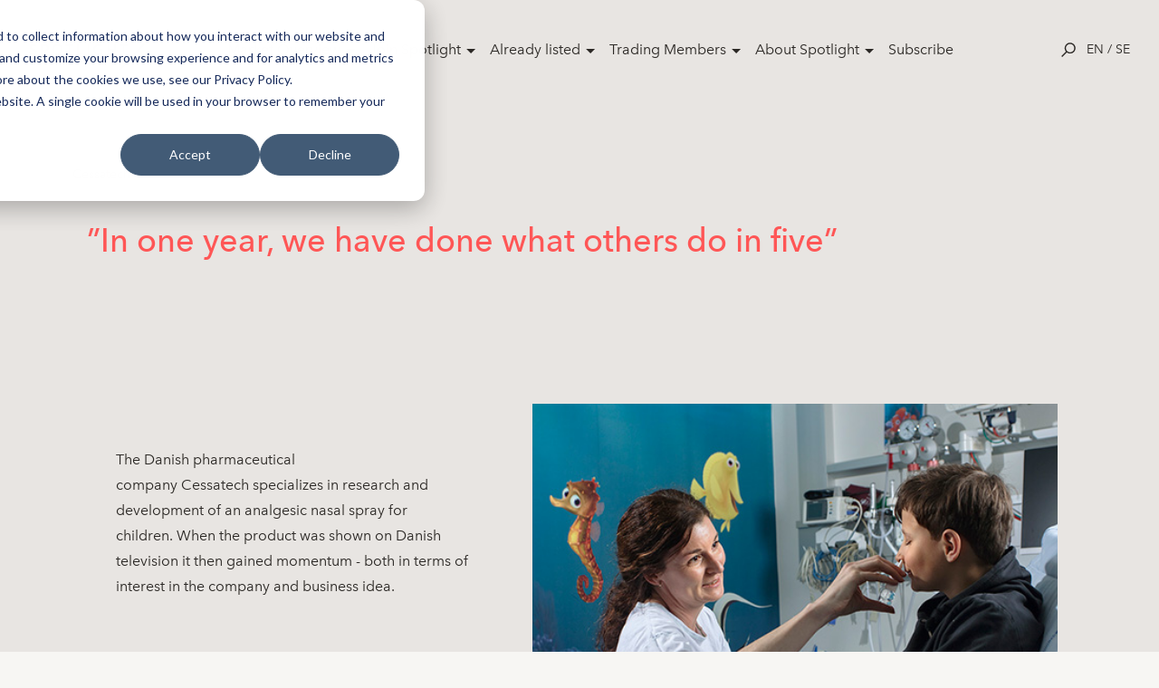

--- FILE ---
content_type: text/html; charset=utf-8
request_url: https://spotlightstockmarket.com/en/cessatech/
body_size: 11323
content:
<!DOCTYPE html>
<html class="no-js" lang="sv" prefix="og: http://ogp.me/ns#">
<head>
    <!-- Google Tag Manager -->
    <script>
        (function (w, d, s, l, i) {
            w[l] = w[l] || []; w[l].push({
                'gtm.start':
                    new Date().getTime(), event: 'gtm.js'
            }); var f = d.getElementsByTagName(s)[0],
                j = d.createElement(s), dl = l != 'dataLayer' ? '&l=' + l : ''; j.async = true; j.src =
                    'https://www.googletagmanager.com/gtm.js?id=' + i + dl; f.parentNode.insertBefore(j, f);
        })(window, document, 'script', 'dataLayer', 'GTM-TWHRXQF');
    </script>
    <!-- End Google Tag Manager -->
    <link rel="stylesheet" href="/css/toggleSlider.css" />
    <link rel="apple-touch-icon" sizes="180x180" href="/images/favicon/apple-touch-icon.png">
    <link rel="icon" type="image/png" sizes="32x32" href="/images/favicon/favicon-32x32.png">
    <link rel="icon" type="image/png" sizes="16x16" href="/images/favicon/favicon-16x16.png">
    <link rel="manifest" href="/images/favicon/site.webmanifest">
    <link rel="mask-icon" color="#000000" href="/images/favicon/safari-pinned-tab.svg">
    <link rel="shortcut icon" href="/images/favicon/favicon.ico">
    <meta name="msapplication-TileColor" content="#ffffff">
    <meta name="msapplication-config" content="~/images/favicon/browserconfig.xml">
    <meta name="theme-color" content="#ffffff">
    <meta charset="utf-8">
    <meta http-equiv="x-ua-compatible" content="ie=edge">
    <meta name="version" content="0.1.0">
    <meta name="viewport" content="width=device-width,user-scalable=no,initial-scale=1,minimum-scale=1,maximum-scale=1">
    <link rel="apple-touch-icon" href="/images/favicon/apple-touch-icon.png">
    <link rel="icon" type="image/png" href="/images/favicon/favicon-32x32.png" />
    <link rel="stylesheet" href="/css/app-special.css?v=202311082" />
    <link rel="stylesheet" href="/Static/css/main.css?v=201910042">
    <link rel="stylesheet" href="/css/spotlightAddOns.css?v=202106232">
    <link rel="stylesheet" href="/css/cookies-main.css?v=202006232">
    
    <link rel="apple-touch-icon" sizes="180x180" href="/images/favicon/apple-touch-icon.png">
    <link rel="icon" type="image/png" sizes="32x32" href="/images/favicon/favicon-32x32.png">
    <link rel="icon" type="image/png" sizes="16x16" href="/images/favicon/favicon-16x16.png">
    <link rel="manifest" href="/images/favicon/site.webmanifest">
    <link rel="mask-icon" color="#000000" href="/images/favicon/safari-pinned-tab.svg">
    <link rel="shortcut icon" href="/images/favicon/favicon.ico">
    <meta name="msapplication-TileColor" content="#ffffff">
    <meta name="msapplication-config" content="/images/favicon/browserconfig.xml">
    <meta name="theme-color" content="#ffffff">
    

    <!-- Start of HubSpot Embed Code -->
    <script type="text/javascript" id="hs-script-loader" async defer src="//js-eu1.hs-scripts.com/26736024.js"></script>
    <!-- End of HubSpot Embed Code -->
</head>

<body>
    <!-- Google Tag Manager (noscript) -->
    <noscript>
        <iframe src="https://www.googletagmanager.com/ns.html?id=GTM-TWHRXQF"
                height="0" width="0" style="display:none;visibility:hidden">
        </iframe>
    </noscript>
    <!-- End Google Tag Manager (noscript) -->
    <script type="text/javascript">
        window.__INITIAL_PROPS = {
            env: 'production',
            components: [],
            data: {}
        };
    </script>
    <script type="text/javascript" src="/scripts/SLCommon.js?v=bundleThisInstead11"></script>
    <div id="rootComponent" style="display:none"></div>
    <script integrity="sha256-2Pmvv0kuTBOenSvLm6bvfBSSHrUJ+3A7x6P5Ebd07/g=" crossorigin="anonymous" src="https://code.jquery.com/jquery-3.7.0.min.js"></script>
    





<header role="banner" class="SiteNavigation fixed top-0 z-50 w-full">
    <div class="max-w-screen-xl mx-auto px-8 pt-8 pb-6 flex items-start md:items-center justify-between">
        <a href="/en/" rel="home" class="mt-4 h-full block text-14xl md:text-9xl text-black font-bold leading-tight z-20 w-32">
            <div class="block h-auto">
                <img src="/images/svg/spotlight-logo--black.svg" alt="Spotlight Stock Market">
            </div>
        </a>
        <nav class="hidden lg:block desktop-nav" role="navigation" tabindex="-1" aria-label="Main">
            <ul class="flex align-center spacing-x-4">
                    <li class="menu-item">
                        <a class="parent-item" href="/en/market-overview/" style="">Market Overview</a>
                            <div class="dropdown">
                                <div class="flex shadow-2xl holder rounded-lg overflow-hidden">
        <div class="bg-white p-8 flex-1/4">
            <h4 class="text-sm leading-loose text-black relative uppercase mb-2"></h4>
                <a href="/en/market-overview/share-prices/">Share Prices</a>
                <a href="/en/market-overview/etps/">ETPs</a>
                <a href="/en/market-overview/news/">News</a>
                <a href="/en/market-overview/corporate-actions/">Corporate Actions</a>
        </div>
        <div class="bg-white p-8 flex-1/4">
            <h4 class="text-sm leading-loose text-black relative uppercase mb-2"></h4>
                <a href="/en/market-overview/film/">Film</a>
                <a href="/en/market-overview/report-calendar/">Report Calendar</a>
                <a href="/en/market-overview/analysis/">Analysis</a>
                <a href="/en/market-overview/our-companies/">Our Companies</a>
        </div>
                                    <div class="bg-light p-8 flex-1/2">
                                        <h4 class="text-sm leading-loose text-black relative uppercase mb-2"></h4>
            <a href="https://spotlightstockmarket.com/en/companies/irabout/?InstrumentId=XSAT0000452636"  class="relative flex pb-6">
                    <img src="/media/ckbjub35/noterignsbild-apr.jpg" alt="" style="max-width:64px; max-height:64px;">
                <h5 class="text-base leading-normal self-center pl-4">First day of trading in APR Technologies</h5>
            </a>
            <a href="https://spotlightstockmarket.com/en/companies/irabout/?InstrumentId=XSAT0000448931"  class="relative flex pb-6">
                    <img src="/media/uhajkudg/dsc04471.jpg" alt="" style="max-width:64px; max-height:64px;">
                <h5 class="text-base leading-normal self-center pl-4">First day of trading in Tessin</h5>
            </a>
                                    </div>
                                </div>
                            </div>
                    </li>
                    <li class="menu-item">
                        <a class="parent-item" href="/en/join-spotlight/" style="">Join Spotlight</a>
                            <div class="dropdown">
                                <div class="flex shadow-2xl holder rounded-lg overflow-hidden">
        <div class="bg-white p-8 flex-1/4">
            <h4 class="text-sm leading-loose text-black relative uppercase mb-2"></h4>
                <a href="/en/join-spotlight/the-listing-process/">The listing process</a>
                <a href="/en/join-spotlight/spotlight-select/">Spotlight Select</a>
                <a href="/en/join-spotlight/spotlight-value/">Spotlight Value</a>
                <a href="/en/join-spotlight/rto-listing/">RTO listing</a>
                <a href="/en/join-spotlight/issuer-of-etp/">Issuer of ETP</a>
                <a href="/en/join-spotlight/spotlight-denmark/">Spotlight Denmark</a>
        </div>
        <div class="bg-white p-8 flex-1/4">
            <h4 class="text-sm leading-loose text-black relative uppercase mb-2"></h4>
                <a href="/en/join-spotlight/spotlight-norway/">Spotlight Norway</a>
                <a href="/en/join-spotlight/spotlight-deutschland/">Spotlight Deutschland</a>
        </div>
                                    <div class="bg-light p-8 flex-1/2">
                                        <h4 class="text-sm leading-loose text-black relative uppercase mb-2"></h4>
            <a href="https://spotlightstockmarket.com/en/companies/irabout/?InstrumentId=XSAT0000452636"  class="relative flex pb-6">
                    <img src="/media/ckbjub35/noterignsbild-apr.jpg" alt="" style="max-width:64px; max-height:64px;">
                <h5 class="text-base leading-normal self-center pl-4">First day of trading in APR Technologies</h5>
            </a>
            <a href="https://spotlightstockmarket.com/en/companies/irabout/?InstrumentId=XSAT0000448931"  class="relative flex pb-6">
                    <img src="/media/uhajkudg/dsc04471.jpg" alt="" style="max-width:64px; max-height:64px;">
                <h5 class="text-base leading-normal self-center pl-4">First day of trading in Tessin</h5>
            </a>
                                    </div>
                                </div>
                            </div>
                    </li>
                    <li class="menu-item">
                        <a class="parent-item" href="/en/already-listed/" style="">Already listed</a>
                            <div class="dropdown">
                                <div class="flex shadow-2xl holder rounded-lg overflow-hidden">
        <div class="bg-white p-8 flex-1/4">
            <h4 class="text-sm leading-loose text-black relative uppercase mb-2"></h4>
                <a href="/en/already-listed/schedule-training/">Schedule training</a>
                <a href="/en/already-listed/increased-visibility/">Increased visibility</a>
        </div>
                                    <div class="bg-light p-8 flex-1/2">
                                        <h4 class="text-sm leading-loose text-black relative uppercase mb-2"></h4>
            <a href="https://spotlightstockmarket.com/en/companies/irabout/?InstrumentId=XSAT0000452636"  class="relative flex pb-6">
                    <img src="/media/ckbjub35/noterignsbild-apr.jpg" alt="" style="max-width:64px; max-height:64px;">
                <h5 class="text-base leading-normal self-center pl-4">First day of trading in APR Technologies</h5>
            </a>
            <a href="https://spotlightstockmarket.com/en/companies/irabout/?InstrumentId=XSAT0000448931"  class="relative flex pb-6">
                    <img src="/media/uhajkudg/dsc04471.jpg" alt="" style="max-width:64px; max-height:64px;">
                <h5 class="text-base leading-normal self-center pl-4">First day of trading in Tessin</h5>
            </a>
                                    </div>
                                </div>
                            </div>
                    </li>
                    <li class="menu-item">
                        <a class="parent-item" href="/en/trading-members/" style="">Trading Members</a>
                            <div class="dropdown">
                                <div class="flex shadow-2xl holder rounded-lg overflow-hidden">
        <div class="bg-white p-8 flex-1/4">
            <h4 class="text-sm leading-loose text-black relative uppercase mb-2"></h4>
                <a href="/en/trading-members/become-a-trading-member/">Become a trading member</a>
                <a href="/en/trading-members/access-and-qa/">Access and Q&amp;A</a>
                <a href="/en/trading-members/ccp/">CCP</a>
        </div>
        <div class="bg-white p-8 flex-1/4">
            <h4 class="text-sm leading-loose text-black relative uppercase mb-2"></h4>
                <a href="/en/trading-members/member-documents/">Member documents</a>
                <a href="/en/trading-members/subscribe-to-exchange-notices/">Subscribe to exchange notices</a>
                <a href="/en/trading-members/member-documents/large-digital-assets/">Large Digital Assets</a>
        </div>
                                    <div class="bg-light p-8 flex-1/2">
                                        <h4 class="text-sm leading-loose text-black relative uppercase mb-2"></h4>
            <a href="https://spotlightstockmarket.com/en/companies/irabout/?InstrumentId=XSAT0000452636"  class="relative flex pb-6">
                    <img src="/media/ckbjub35/noterignsbild-apr.jpg" alt="" style="max-width:64px; max-height:64px;">
                <h5 class="text-base leading-normal self-center pl-4">First day of trading in APR Technologies</h5>
            </a>
            <a href="https://spotlightstockmarket.com/en/companies/irabout/?InstrumentId=XSAT0000448931"  class="relative flex pb-6">
                    <img src="/media/uhajkudg/dsc04471.jpg" alt="" style="max-width:64px; max-height:64px;">
                <h5 class="text-base leading-normal self-center pl-4">First day of trading in Tessin</h5>
            </a>
                                    </div>
                                </div>
                            </div>
                    </li>
                    <li class="menu-item">
                        <a class="parent-item" href="/en/about-spotlight/" style="">About Spotlight</a>
                            <div class="dropdown">
                                <div class="flex shadow-2xl holder rounded-lg overflow-hidden">
        <div class="bg-white p-8 flex-1/4">
            <h4 class="text-sm leading-loose text-black relative uppercase mb-2"></h4>
                <a href="/en/about-spotlight/contact-us/">Contact us</a>
                <a href="/en/about-spotlight/opening-hours/">Opening hours</a>
                <a href="/en/about-spotlight/spotlight-group/">Spotlight Group</a>
                <a href="/en/about-spotlight/board-of-directors/">Board of Directors</a>
        </div>
                                    <div class="bg-light p-8 flex-1/2">
                                        <h4 class="text-sm leading-loose text-black relative uppercase mb-2"></h4>
            <a href="https://spotlightstockmarket.com/en/companies/irabout/?InstrumentId=XSAT0000452636"  class="relative flex pb-6">
                    <img src="/media/ckbjub35/noterignsbild-apr.jpg" alt="" style="max-width:64px; max-height:64px;">
                <h5 class="text-base leading-normal self-center pl-4">First day of trading in APR Technologies</h5>
            </a>
            <a href="https://spotlightstockmarket.com/en/companies/irabout/?InstrumentId=XSAT0000448931"  class="relative flex pb-6">
                    <img src="/media/uhajkudg/dsc04471.jpg" alt="" style="max-width:64px; max-height:64px;">
                <h5 class="text-base leading-normal self-center pl-4">First day of trading in Tessin</h5>
            </a>
                                    </div>
                                </div>
                            </div>
                    </li>
                    <li class="menu-item">
                        <a class="" href="/en/subscribe/" style="margin-right: 1rem;">Subscribe</a>
                    </li>
            </ul>
        </nav>
        <nav class="hidden mobile-nav absolute top-0 right-0 left-0 h-screen bg-white overflow-y-scroll" role="navigation" tabindex="-1" aria-label="Main">
            <ul class="container px-6 pt-32">
                        <li class="menu-item">
                            <span class="parent-item">
                                <a class="parent-link" href="/en/market-overview/">
                                    Market Overview
                                </a>
                                <span class="dropdown-trigger" >
                                    &#9656;
                                </span>
                            </span>
                            <div class="dropdown hidden">
                                <div class="container px-10 mb-4">
                                    <h4 class="back-to">Market Overview</h4>
                                </div>
        <div class="bg-white p-8 flex-1/4">
            <h4 class="text-sm leading-loose text-black relative uppercase mb-2"></h4>
                <a href="/en/market-overview/share-prices/">Share Prices</a>
                <a href="/en/market-overview/etps/">ETPs</a>
                <a href="/en/market-overview/news/">News</a>
                <a href="/en/market-overview/corporate-actions/">Corporate Actions</a>
        </div>
        <div class="bg-white p-8 flex-1/4">
            <h4 class="text-sm leading-loose text-black relative uppercase mb-2"></h4>
                <a href="/en/market-overview/film/">Film</a>
                <a href="/en/market-overview/report-calendar/">Report Calendar</a>
                <a href="/en/market-overview/analysis/">Analysis</a>
                <a href="/en/market-overview/our-companies/">Our Companies</a>
        </div>
                                <div class="container px-10 py-8 bg-light">
                                    <h4 class="text-sm leading-loose font-avenir-medium text-black relative uppercase mb-2"></h4>
            <a href="https://spotlightstockmarket.com/en/companies/irabout/?InstrumentId=XSAT0000452636"  class="relative flex pb-6">
                    <img src="/media/ckbjub35/noterignsbild-apr.jpg" alt="" style="max-width:64px; max-height:64px;">
                <h5 class="text-base leading-normal self-center pl-4">First day of trading in APR Technologies</h5>
            </a>
            <a href="https://spotlightstockmarket.com/en/companies/irabout/?InstrumentId=XSAT0000448931"  class="relative flex pb-6">
                    <img src="/media/uhajkudg/dsc04471.jpg" alt="" style="max-width:64px; max-height:64px;">
                <h5 class="text-base leading-normal self-center pl-4">First day of trading in Tessin</h5>
            </a>
                                </div>
                            </div>
                        </li>
                        <li class="menu-item">
                            <span class="parent-item">
                                <a class="parent-link" href="/en/join-spotlight/">
                                    Join Spotlight
                                </a>
                                <span class="dropdown-trigger" >
                                    &#9656;
                                </span>
                            </span>
                            <div class="dropdown hidden">
                                <div class="container px-10 mb-4">
                                    <h4 class="back-to">Join Spotlight</h4>
                                </div>
        <div class="bg-white p-8 flex-1/4">
            <h4 class="text-sm leading-loose text-black relative uppercase mb-2"></h4>
                <a href="/en/join-spotlight/the-listing-process/">The listing process</a>
                <a href="/en/join-spotlight/spotlight-select/">Spotlight Select</a>
                <a href="/en/join-spotlight/spotlight-value/">Spotlight Value</a>
                <a href="/en/join-spotlight/rto-listing/">RTO listing</a>
                <a href="/en/join-spotlight/issuer-of-etp/">Issuer of ETP</a>
                <a href="/en/join-spotlight/spotlight-denmark/">Spotlight Denmark</a>
        </div>
        <div class="bg-white p-8 flex-1/4">
            <h4 class="text-sm leading-loose text-black relative uppercase mb-2"></h4>
                <a href="/en/join-spotlight/spotlight-norway/">Spotlight Norway</a>
                <a href="/en/join-spotlight/spotlight-deutschland/">Spotlight Deutschland</a>
        </div>
                                <div class="container px-10 py-8 bg-light">
                                    <h4 class="text-sm leading-loose font-avenir-medium text-black relative uppercase mb-2"></h4>
            <a href="https://spotlightstockmarket.com/en/companies/irabout/?InstrumentId=XSAT0000452636"  class="relative flex pb-6">
                    <img src="/media/ckbjub35/noterignsbild-apr.jpg" alt="" style="max-width:64px; max-height:64px;">
                <h5 class="text-base leading-normal self-center pl-4">First day of trading in APR Technologies</h5>
            </a>
            <a href="https://spotlightstockmarket.com/en/companies/irabout/?InstrumentId=XSAT0000448931"  class="relative flex pb-6">
                    <img src="/media/uhajkudg/dsc04471.jpg" alt="" style="max-width:64px; max-height:64px;">
                <h5 class="text-base leading-normal self-center pl-4">First day of trading in Tessin</h5>
            </a>
                                </div>
                            </div>
                        </li>
                        <li class="menu-item">
                            <span class="parent-item">
                                <a class="parent-link" href="/en/already-listed/">
                                    Already listed
                                </a>
                                <span class="dropdown-trigger" >
                                    &#9656;
                                </span>
                            </span>
                            <div class="dropdown hidden">
                                <div class="container px-10 mb-4">
                                    <h4 class="back-to">Already listed</h4>
                                </div>
        <div class="bg-white p-8 flex-1/4">
            <h4 class="text-sm leading-loose text-black relative uppercase mb-2"></h4>
                <a href="/en/already-listed/schedule-training/">Schedule training</a>
                <a href="/en/already-listed/increased-visibility/">Increased visibility</a>
        </div>
                                <div class="container px-10 py-8 bg-light">
                                    <h4 class="text-sm leading-loose font-avenir-medium text-black relative uppercase mb-2"></h4>
            <a href="https://spotlightstockmarket.com/en/companies/irabout/?InstrumentId=XSAT0000452636"  class="relative flex pb-6">
                    <img src="/media/ckbjub35/noterignsbild-apr.jpg" alt="" style="max-width:64px; max-height:64px;">
                <h5 class="text-base leading-normal self-center pl-4">First day of trading in APR Technologies</h5>
            </a>
            <a href="https://spotlightstockmarket.com/en/companies/irabout/?InstrumentId=XSAT0000448931"  class="relative flex pb-6">
                    <img src="/media/uhajkudg/dsc04471.jpg" alt="" style="max-width:64px; max-height:64px;">
                <h5 class="text-base leading-normal self-center pl-4">First day of trading in Tessin</h5>
            </a>
                                </div>
                            </div>
                        </li>
                        <li class="menu-item">
                            <span class="parent-item">
                                <a class="parent-link" href="/en/trading-members/">
                                    Trading Members
                                </a>
                                <span class="dropdown-trigger" >
                                    &#9656;
                                </span>
                            </span>
                            <div class="dropdown hidden">
                                <div class="container px-10 mb-4">
                                    <h4 class="back-to">Trading Members</h4>
                                </div>
        <div class="bg-white p-8 flex-1/4">
            <h4 class="text-sm leading-loose text-black relative uppercase mb-2"></h4>
                <a href="/en/trading-members/become-a-trading-member/">Become a trading member</a>
                <a href="/en/trading-members/access-and-qa/">Access and Q&amp;A</a>
                <a href="/en/trading-members/ccp/">CCP</a>
        </div>
        <div class="bg-white p-8 flex-1/4">
            <h4 class="text-sm leading-loose text-black relative uppercase mb-2"></h4>
                <a href="/en/trading-members/member-documents/">Member documents</a>
                <a href="/en/trading-members/subscribe-to-exchange-notices/">Subscribe to exchange notices</a>
                <a href="/en/trading-members/member-documents/large-digital-assets/">Large Digital Assets</a>
        </div>
                                <div class="container px-10 py-8 bg-light">
                                    <h4 class="text-sm leading-loose font-avenir-medium text-black relative uppercase mb-2"></h4>
            <a href="https://spotlightstockmarket.com/en/companies/irabout/?InstrumentId=XSAT0000452636"  class="relative flex pb-6">
                    <img src="/media/ckbjub35/noterignsbild-apr.jpg" alt="" style="max-width:64px; max-height:64px;">
                <h5 class="text-base leading-normal self-center pl-4">First day of trading in APR Technologies</h5>
            </a>
            <a href="https://spotlightstockmarket.com/en/companies/irabout/?InstrumentId=XSAT0000448931"  class="relative flex pb-6">
                    <img src="/media/uhajkudg/dsc04471.jpg" alt="" style="max-width:64px; max-height:64px;">
                <h5 class="text-base leading-normal self-center pl-4">First day of trading in Tessin</h5>
            </a>
                                </div>
                            </div>
                        </li>
                        <li class="menu-item">
                            <span class="parent-item">
                                <a class="parent-link" href="/en/about-spotlight/">
                                    About Spotlight
                                </a>
                                <span class="dropdown-trigger" >
                                    &#9656;
                                </span>
                            </span>
                            <div class="dropdown hidden">
                                <div class="container px-10 mb-4">
                                    <h4 class="back-to">About Spotlight</h4>
                                </div>
        <div class="bg-white p-8 flex-1/4">
            <h4 class="text-sm leading-loose text-black relative uppercase mb-2"></h4>
                <a href="/en/about-spotlight/contact-us/">Contact us</a>
                <a href="/en/about-spotlight/opening-hours/">Opening hours</a>
                <a href="/en/about-spotlight/spotlight-group/">Spotlight Group</a>
                <a href="/en/about-spotlight/board-of-directors/">Board of Directors</a>
        </div>
                                <div class="container px-10 py-8 bg-light">
                                    <h4 class="text-sm leading-loose font-avenir-medium text-black relative uppercase mb-2"></h4>
            <a href="https://spotlightstockmarket.com/en/companies/irabout/?InstrumentId=XSAT0000452636"  class="relative flex pb-6">
                    <img src="/media/ckbjub35/noterignsbild-apr.jpg" alt="" style="max-width:64px; max-height:64px;">
                <h5 class="text-base leading-normal self-center pl-4">First day of trading in APR Technologies</h5>
            </a>
            <a href="https://spotlightstockmarket.com/en/companies/irabout/?InstrumentId=XSAT0000448931"  class="relative flex pb-6">
                    <img src="/media/uhajkudg/dsc04471.jpg" alt="" style="max-width:64px; max-height:64px;">
                <h5 class="text-base leading-normal self-center pl-4">First day of trading in Tessin</h5>
            </a>
                                </div>
                            </div>
                        </li>
                        <li class="menu-item">
                            <span class="parent-item">
                                <a class="parent-link" href="/en/subscribe/">
                                    Subscribe
                                </a>
                                <span class="dropdown-trigger" style=display:none;>
                                    &#9656;
                                </span>
                            </span>
                            <div class="dropdown hidden">
                                <div class="container px-10 mb-4">
                                    <h4 class="back-to">Subscribe</h4>
                                </div>
                                <div class="container px-10 py-8 bg-light">
                                    <h4 class="text-sm leading-loose font-avenir-medium text-black relative uppercase mb-2"></h4>
                                </div>
                            </div>
                        </li>
            </ul>
            <div class="LanguageSelector px-6 pt-10 text-sm uppercase">
                <a href="/en/cessatech/">en</a>
                /
                <a href="/sv/cessatech/">se</a>
            </div>
        </nav>
        <!-- MOBILE NAV-->
        <div class="flex flex-row flex-wrap items-center z-20">
            <div class="js-searchTrigger p-3 cursor-pointer">
                <div class="leading-none text-black text-base hover:text-red flex flex-col flex-wrap">
                    <!-- OPEN SEARCH ICON -->
                    <div class="js-searchIcon inline-block">
                        <svg x="0px" y="0px" viewBox="0 0 24 24" width="1rem" height="1rem">
                            <path fill="currentColor" d="M14.7,0.26c-4.95,0-8.98,4.03-8.98,8.98c0,2.13,0.75,4.09,1.99,5.63l-7.64,7.64L1.57,24l7.66-7.66
              c1.52,1.17,3.41,1.87,5.47,1.87c4.95,0,8.98-4.03,8.98-8.98S19.65,0.26,14.7,0.26z M14.7,16.1c-3.78,0-6.86-3.08-6.86-6.86
              c0-3.78,3.08-6.86,6.86-6.86s6.86,3.08,6.86,6.86C21.56,13.02,18.48,16.1,14.7,16.1z"/>
                        </svg>
                    </div>
                    <!-- OPEN SEARCH ICON -->
                    <!-- CLOSE SEARCH ICON -->
                    <div class="js-closeIcon inline-block">
                        <svg x="0px" y="0px" width="1rem" height="1rem" viewBox="0 0 24 24">
                            <polygon fill-rule="evenodd" clip-rule="evenodd" fill="currentColor" points="24,1.14 22.86,0 12,10.86 1.14,0 0,1.14 10.86,12 0,22.86
                1.14,24 12,13.14 22.86,24 24,22.86 13.14,12 "/>
                        </svg>
                    </div>
                    <!-- CLOSE SEARCH ICON -->

                </div>
            </div>
            <div class="block lg:hidden">
                <a class="js-openmenu hamburger p-3 leading-none text-black text-base hover:text-red flex flex-col flex-wrap cursor-pointer">
                    <!-- HAMBURGER ICON -->
                    <svg width="38px" height="17px" viewBox="0 0 38 17">
                        <g id="Page-1" stroke="none" stroke-width="1" fill="none" fill-rule="evenodd">
                            <g id="Case-Mobile" transform="translate(-352.000000, -24.000000)" fill="#212021">
                                <g id="Group-3" transform="translate(352.000000, 24.000000)">
                                    <rect id="Rectangle" x="0" y="0" width="37.5" height="1.125"></rect>
                                    <rect id="Rectangle-Copy" x="0" y="15" width="37.5" height="1.125"></rect>
                                    <rect id="Rectangle-Copy-2" x="0" y="7.5" width="37.5" height="1.125"></rect>
                                </g>
                            </g>
                        </g>
                    </svg>
                    <!-- HAMBURGER ICON -->
                </a>
            </div>
            <div class="LanguageSelector hidden lg:block text-sm uppercase">
                <a href="/en/cessatech/">en</a>
                /
                <a href="/sv/cessatech/">se</a>
            </div>
        </div>
    </div>
</header>
<section id="searchBar" class="js-searchBar w-full fixed top-0 left-0 z-50 md:z-30 h-screen">
    <div class="relative z-40">
        <div class="w-full relative bg-white">
            <div class="w-full relative">
                <input id="searchInput" class="w-full px-8 py-4 text-md bg-white text-center focus:outline-none placeholder-gray-medium" placeholder="Search company ......">
                <div class="js-closeSearchBar absolute right-0 vertical-align z-30 p-4 block md:hidden">
                    <div class="leading-none text-black text-base hover:text-red flex flex-col flex-wrap cursor-pointer">
                        <!-- CLOSE ICON -->
                        <div class="inline-block">
                            <svg x="0px" y="0px" width="1rem" height="1rem" viewBox="0 0 24 24">
                                <polygon fill-rule="evenodd" clip-rule="evenodd" fill="currentColor" points="24,1.14 22.86,0 12,10.86 1.14,0 0,1.14 10.86,12 0,22.86
                  1.14,24 12,13.14 22.86,24 24,22.86 13.14,12 "/>
                            </svg>
                        </div>
                        <!-- CLOSE ICON -->
                    </div>
                </div>
            </div>
            <div id="searchResultsInfo" class="js-searchResultsInfo text-center text-black bg-gray text-base leading-loose"></div>
            <div id="searchResults" class="js-searchResults container mx-auto flex flex-row flex-wrap justify-between"></div>
        </div>
    </div>
    <div class="js-closeSearchBar searchOverlay absolute bg-black z-10 top-0 left-0 w-full h-full"></div>
</section>
<!--Search dictionaries -->

<script>
    window.searchResultDictionaryP1 = 'Your search returned'.unEscapeNordicChars()
    window.searchResultDictionaryP2 = 'results'.unEscapeNordicChars()
    window.serachResultsInfoHolderDictionary = 'Enter more than 3 characters'.unEscapeNordicChars()
    window.searchResultDictionaryLoading = 'Loading'.unEscapeNordicChars()
    window.spotlightSearchEndpoint = '/Umbraco/api/companyapi/CompanySimpleSearch'
</script>
<div style="padding-top:100px">
    

<style>
    .on-page-nav {
        list-style-type: none;
        margin: 0;
        padding: 0;
        display: -webkit-box;
        display: -ms-flexbox;
        display: flex;
        -ms-flex-wrap: wrap;
        flex-wrap: wrap;
        -ms-flex-pack: distribute;
        justify-content: space-around;
        -webkit-box-align: center;
        -ms-flex-align: center;
        align-items: center;
    }
        .on-page-nav li a {
            display: inline-block;
            padding: 20px;
        }

        .on-page-nav li a:hover {
            text-decoration: underline;
        }
        .bg-submenu{
            background-color: #f7f6f3;
        }
</style>


<section class="CaseHeroSection bg-gray w-full pb-12 md:pb-0">
    <div class="container mx-auto pt-20 px-4">
            <span class="px-12 py-2 bg-white text-black text-sm">Cessatech</span>
                <section class="w-full PageBodySection  ">
                <div class=" PageBodyContent lg:px-16 container  px-4 mx-auto">
                    <div class="flex flex-row">
                    <div class="w-full sm:w-12/12">
<h4 class="pt-12 pb-12 text-red font-avenir-medium text-2xl md:pb-24 w-full max-w-4xl">”<span class="TextRun MacChromeBold  BCX0 SCXW74254371" data-contrast="none"><span class="NormalTextRun  BCX0 SCXW74254371">In one year</span><span class="NormalTextRun  BCX0 SCXW74254371">,</span><span class="NormalTextRun  BCX0 SCXW74254371"> we have done what others do in five</span><span class="NormalTextRun SCXW73054836 BCX0">”</span> </span></h4>                     </div>
                    </div>
                </div>
        </section>
        <section class="w-full PageBodySection  ">
                <div class=" PageBodyContent lg:px-16 container py-16 px-4 mx-auto">
                    <div class="flex flex-row">
                    <div class="w-full md:w-1/2 sm:px-8 pb-8 xl:py-12  lg:w-5/12">
<p><span class="NormalTextRun SCXW128747695 BCX0">The Danish pharmaceutical company<span> </span>Cessatech<span> specializes in research and development of an analgesic nasal spray for children. </span></span><span class="NormalTextRun SCXW128747695 BCX0">W</span><span class="NormalTextRun SCXW128747695 BCX0">hen the</span><span class="NormalTextRun SCXW128747695 BCX0"><span> </span></span><span class="NormalTextRun SCXW128747695 BCX0">product was shown on Danish television<span> </span></span><span class="NormalTextRun SCXW128747695 BCX0">it</span><span class="NormalTextRun SCXW128747695 BCX0"><span> then</span></span><span class="NormalTextRun SCXW128747695 BCX0"><span> gained momentum - both in terms of interest in the company and business idea.</span></span><span class="NormalTextRun SCXW128747695 BCX0"> </span></p>                     </div>
                    <div class="w-full sm:px-8 md:-mb-80 lg:w-7/12">
        <img src="/media/uxqpheqp/cessatech_thumb_mobile.jpg" alt="Cessatech Thumb Mobile" />
                    </div>
                    </div>
                </div>
        </section>


    </div>
</section>
<section class="CaseBodySection bg-white w-full pt-32 pb-16">
    <article class="container mx-auto px-4 lg:px-16">
        <header class="block pb-12">
            <h4 class="text-gold font-avenir-medium text-2xl md:pb-18 w-full max-w-4xl" style="line-height: 120%">
                "The biggest advantage of our solution is of course that we do not expose children to unnecessary pain."
            </h4>
        </header>
        <main class="ArticleMainContent">
                    <section class="w-full PageBodySection  ">
                <div class=" PageBodyContent lg:px-16 container  px-4 mx-auto">
                    <div class="flex flex-row">
                    <div class="w-full md:w-2/3 xl:w-8/12 md:ml-auto sm:w-">
<p>Today, pain relief is often given intravenously, which can be difficult for staff to handle.  and painful for the child in need of pain relief. Cessatech's spray is intended to be used in hospitals for acute pain and in connection with medical procedures. </p>
<p>The founders of the company are Bettina Nygaard Nielsen and Steen Henneberg and Cessatech was started to commercialize research from their workplace Rigshospitalet. </p>
<p>- The biggest advantage of our solution is of course that we do not expose children to unnecessary pain. It can be painful to give anesthesia through the vein on the arm and it can also be difficult. Our product is as effective as existing alternatives, but you do not have to expose a child who is already in pain to further pain, says Jes Trygved, CEO of Cessatech. </p>
<p> When the company got its development plan approved by the European Medicines Agency, EMA, the management realized that it could become a business model to develop different products for children. That was not the plan from the beginning. </p>
<p>- Right now, however, we are focusing on the nasal spray, getting everything ready and preparing for registration. We look at potential partners and expansion opportunities geographically. To begin with, the focus is on the European market, but there are many interesting opportunities in the future. </p>
<p>The nasal spray has so far been used at Rigshospitalet in Copenhagen and at Karolinska University Hospital in Stockholm. Cessatech focuses on the importance of conducting thorough clinical studies which makes the registration process runs smoothly. </p>
<p>- We have built up a strong team and have a very interesting board, which will help us on our growth journey, states Jes Trygved. </p>                     </div>
                    </div>
                </div>
        </section>
        <section class="w-full PageBodySection  ">
                <div class=" container  px-4 mx-auto">
                    <div class="flex flex-row">
                    <div class="w-full md:w-2/3 xl:w-8/12 md:mr-auto sm:w-">
        <img src="/media/0hdcrjom/cessatech_spray.jpg" alt="Cessatech Spray" />
                    </div>
                    </div>
                </div>
        </section>
        <section class="w-full PageBodySection  ">
                <div class=" PageBodyContent lg:px-16 container  px-4 mx-auto">
                    <div class="flex flex-row">
                    <div class="w-full md:w-2/3 xl:w-8/12 md:ml-auto sm:w-">
<p>The market for nasal spray is estimated to become substantial, however it´s difficult to estimate how large it can become since there is a low number of statistics concerning children. The company's goal is a market share of between 20-40 percent and there are no competitors with the same solution on the market today. </p>
<p>- We have noticed that there is a greater public interest in our product than we thought when we started the company. It's a simple story to communicate and that made us start thinking about a stock market listing. </p>
<p>The company was listed in 2020 and Jes Trygved is satisfied with both the decision and the listing process. </p>
<p>- The team at Spotlight is very professional and we received good guidance. It is difficult to know what is required when you have not done it before, even if a lot is common sense. For us, it was a fantastic experience and I would definitely recommend others to list their companies on a stock exchange. </p>
<p>Cessatech has gone from being a product at Rikshospitalet to becoming a listed company.  </p>
<p>- In one year, we have done what other companies do in five. The fact that we are now on the stock market has meant that we are much more committed to reaching our milestones. It has accelerated the company's development process. </p>
<p> The capital raised in the issue in connection with the listing will be used to initiate the last clinical studies before the launch. Also, to professionalize the company and get the right team in place. </p>
<p>- It is very important and more challenging than I thought it would be. As we are a small team, each person's skills are very important. It is absolutely crucial and we are well on our way. </p>                     </div>
                    </div>
                </div>
        </section>
        <section class="w-full PageBodySection  ">
                <div class=" PageBodyContent lg:px-16 container  px-4 mx-auto">
                    <div class="flex flex-row">
                    <div class="w-full sm:w-12/12">
<p style="text-align: center;"><a href="https://cessatech.com/"><button class="LargeButton LargeButton--obsidian">Cessatech website</button></a></p>
<p style="text-align: center;"><a href="https://spotlightstockmarket.com/sv/bolag/irabout?InstrumentId=XSAT00007DT4" data-anchor="?InstrumentId=XSAT00007DT4"><button class="LargeButton LargeButton--obsidian">Cessatech IR-page</button></a></p>                     </div>
                    </div>
                </div>
        </section>


        </main>
    </article>
</section>
</div>


    <footer class="pt-12 bg-gray w-full">
        <section class="w-full">
            <div class="container mx-auto flex flex-row flex-wrap justify-between px-4 py-8">
                <div class="w-full sm:w-3/12 mb-8 sm:mb-0 text-center sm:text-left">
                    <a href="/en/" rel="home"
                       class="inline-block mx-auto sm:mx-0 text-black font-bold leading-tight">
                        <img src="/images/svg/spotlight-logo--black.svg" alt="Spotlight Stock Market">
                    </a>
                </div>
                <nav role="navigation" tabindex="-1" aria-label="Footer"
                     class="w-full sm:w-9/12 flex flex-col sm:flex-row flex-wrap justify-center sm:justify-between items-center sm:items-start text-center sm:text-left">
        <div class="mb-4 sm:mb-0">
            <h5 class="text-black font-bold mb-2">About Spotlight</h5>
            <ul class="text-base">
                        <li class="pb-2"><a class="text-black" href="/en/about-spotlight/opening-hours/" alt="Opening hours">Opening hours</a></li>
                        <li class="pb-2"><a class="text-black" href="https://careers.spotlightstockmarket.com/" alt="Career">Career</a></li>
                        <li class="pb-2"><a class="text-black" href="/en/about-spotlight/contact-us/" alt="Contact">Contact</a></li>
                        <li class="pb-2"><a class="text-black" href="/en/about-spotlight/complaints/" alt="Complaints">Complaints</a></li>
                        <li class="pb-2"><a class="text-black" href="/en/about-spotlight/whistleblowing/" alt="Whistleblowing">Whistleblowing</a></li>
            </ul>
        </div>
        <div class="mb-4 sm:mb-0">
            <h5 class="text-black font-bold mb-2">Social media</h5>
            <ul class="text-base">
                        <li class="pb-2"><a class="text-black" href="https://www.linkedin.com/company/spotlightstockmarket/" alt="LinkedIn">LinkedIn</a></li>
                        <li class="pb-2"><a class="text-black" href="https://www.youtube.com/channel/UCBK13w3_kgokwL3h80kLHYA" alt="Youtube">Youtube</a></li>
                        <li class="pb-2"><a class="text-black" href="https://www.facebook.com/SpotlightStockMarket" alt="Facebook">Facebook</a></li>
            </ul>
        </div>
                    <div class="mb-4 sm:mb-0">
                        <h5 class="text-black font-bold mb-2">Contact</h5>
                        <ul class="text-base">
                            <li class="pb-2"> &#x2B;46 (0) 8-511 68 000</li>
                            <li class="pb-2"><a class="text-red underline"
                                                href="mailto:info@spotlightstockmarket.com">info@spotlightstockmarket.com</a>
                            </li>
                            <li class="pb-2"><a class="text-black" href="/en/about-spotlight/spotlight-group/">Spotlight Group</a>
                            </li>
                        </ul>
                    </div>
                </nav>
            </div>
            <div class="w-full border-t border-medium">
                <div
                    class="container mx-auto flex flex-col sm:flex-row flex-wrap justify-between items-center text-red py-8 px-4 text-sm">
                    <span class="mb-2">
                        © 2026 Spotlight Stock Market. All rights reserved.
                    </span>
                    <span class="mb-2">
                         556736-8195
                    </span>
                    <span class="mb-2">
                         XSAT |  35373
                    </span>
                    <span class="mb-2">
                        Vasagatan 52, 2 floor 111 20 Stockholm
                    </span>
        <!-- Start of HubSpot code snippet -->
        <button type="button" id="hs_show_banner_button"
                style="background-color: rgba(255,86,86,var(--text-opacity)); border: 1px solid #2B2825;
               border-radius: 3px; padding: 10px 16px; text-decoration: none; color: white;
               font-family: inherit; font-size: inherit; font-weight: normal; line-height: inherit;
               text-align: left; text-shadow: none;"
                onClick="(function(){
                  var _hsp = window._hsp = window._hsp || [];
                  _hsp.push(['showBanner']);
                })()"
                >
            Cookies
        </button>
        <!-- End of HubSpot code snippet -->
                </div>
            </div>
        </section>
    </footer>

    <script src="/Static/scripts/vendor.bundle.js?v=20191004"></script>
    <script src="/scripts/app.bundle.js?v=20191004"></script>
    <script src="/scripts/app.js?v=20230614"></script>
    <!-- Cookie notification -->
<script type="text/javascript">
    window.__INITIAL_PROPS.components.push({
        type: 'CookieNotificationComponent',
        guid: '73a26441-156a-45c6-9bc9-c27f447ebcf3',
        data: { guid: '520fe9fc-cc0b-44a7-b5ff-d03302be625a' },

        component: {}

    });
</script>

<div class="react-component" data-type="CookieNotificationComponent" data-guid="73a26441-156a-45c6-9bc9-c27f447ebcf3"></div>

<script type="text/javascript">

    /* COOKIE NOTIFICTION DATA */
    window.__INITIAL_PROPS.data['520fe9fc-cc0b-44a7-b5ff-d03302be625a'] = {
        guid: '520fe9fc-cc0b-44a7-b5ff-d03302be625a',
        type: 'cookies',
        data: {
            headline: "".unEscapeNordicChars(),
            text: "".unEscapeNordicChars(),
            buttonText: "".unEscapeNordicChars(),
            linkURL: "".unEscapeNordicChars(),
            linkText: "".unEscapeNordicChars()
        }
    }
</script>


</body>
</html>

--- FILE ---
content_type: text/css
request_url: https://spotlightstockmarket.com/Static/css/main.css?v=201910042
body_size: 60121
content:
@charset "UTF-8";
@import url(https://fast.fonts.net/t/1.css?apiType=css&projectid=6465f901-8d40-422c-8ac1-d428422f28e8);

.grid-container, .grid-container.fluid {
    padding-right: 1.5rem;
    padding-left: 1.5rem
}

.grid-container, .grid-container.fluid, .grid-container.full {
    margin-left: auto;
    margin-right: auto
}

.ReactVirtualized__Table__headerRow, .ReactVirtualized__Table__row, .box-stripe__grid, .component__loader, .grid-x {
    -webkit-box-orient: horizontal
}

.component-filter .element-toggle, .element-switch, .faq-accordion__button, .owl-carousel, .owl-carousel .owl-item, .owl-theme .owl-dots, .owl-theme .owl-nav, .top-nav__link-list__button {
    -webkit-tap-highlight-color: transparent
}

.DateRangePickerInput__rtl, .DateRangePicker_picker__rtl, .SingleDatePickerInput__rtl, .SingleDatePicker_picker__rtl, .owl-carousel.owl-rtl, .react-select .Select.Select--rtl {
    direction: rtl
}

.grid-container {
    max-width: 90rem
}

.grid-container.fluid {
    max-width: 100%
}

@media print, screen and (min-width: 40em) {
    .grid-container, .grid-container.fluid {
        padding-right: 1.5rem;
        padding-left: 1.5rem
    }
}

.grid-container.full {
    padding-right: 0;
    padding-left: 0;
    max-width: 100%
}

.grid-x {
    display: -webkit-box;
    display: -ms-flexbox;
    display: flex;
    -webkit-box-direction: normal;
    -ms-flex-flow: row wrap;
    flex-flow: row wrap
}

.cell-block-container, .grid-y {
    display: -webkit-box;
    -webkit-box-direction: normal
}

.cell {
    -webkit-box-flex: 0;
    -ms-flex: 0 0 auto;
    flex: 0 0 auto;
    min-height: 0;
    min-width: 0;
    width: 100%
}

.cell.auto {
    -webkit-box-flex: 1;
    -ms-flex: 1 1 0px;
    flex: 1 1 0px
}

.cell.shrink {
    -webkit-box-flex: 0;
    -ms-flex: 0 0 auto;
    flex: 0 0 auto
}

.grid-x > .auto, .grid-x > .shrink {
    width: auto
}

.grid-x > .small-1, .grid-x > .small-10, .grid-x > .small-11, .grid-x > .small-12, .grid-x > .small-2, .grid-x > .small-3, .grid-x > .small-4, .grid-x > .small-5, .grid-x > .small-6, .grid-x > .small-7, .grid-x > .small-8, .grid-x > .small-9, .grid-x > .small-full, .grid-x > .small-shrink {
    -ms-flex-preferred-size: auto;
    flex-basis: auto
}

@media print, screen and (min-width: 30em) {
    .grid-x > .mobile-1, .grid-x > .mobile-10, .grid-x > .mobile-11, .grid-x > .mobile-12, .grid-x > .mobile-2, .grid-x > .mobile-3, .grid-x > .mobile-4, .grid-x > .mobile-5, .grid-x > .mobile-6, .grid-x > .mobile-7, .grid-x > .mobile-8, .grid-x > .mobile-9, .grid-x > .mobile-full, .grid-x > .mobile-shrink {
        -ms-flex-preferred-size: auto;
        flex-basis: auto
    }
}

@media print, screen and (min-width: 40em) {
    .grid-x > .medium-1, .grid-x > .medium-10, .grid-x > .medium-11, .grid-x > .medium-12, .grid-x > .medium-2, .grid-x > .medium-3, .grid-x > .medium-4, .grid-x > .medium-5, .grid-x > .medium-6, .grid-x > .medium-7, .grid-x > .medium-8, .grid-x > .medium-9, .grid-x > .medium-full, .grid-x > .medium-shrink {
        -ms-flex-preferred-size: auto;
        flex-basis: auto
    }
}

@media print, screen and (min-width: 53.125em) {
    .grid-x > .large-1, .grid-x > .large-10, .grid-x > .large-11, .grid-x > .large-12, .grid-x > .large-2, .grid-x > .large-3, .grid-x > .large-4, .grid-x > .large-5, .grid-x > .large-6, .grid-x > .large-7, .grid-x > .large-8, .grid-x > .large-9, .grid-x > .large-full, .grid-x > .large-shrink {
        -ms-flex-preferred-size: auto;
        flex-basis: auto
    }
}

@media screen and (min-width: 75em) {
    .grid-x > .xlarge-1, .grid-x > .xlarge-10, .grid-x > .xlarge-11, .grid-x > .xlarge-12, .grid-x > .xlarge-2, .grid-x > .xlarge-3, .grid-x > .xlarge-4, .grid-x > .xlarge-5, .grid-x > .xlarge-6, .grid-x > .xlarge-7, .grid-x > .xlarge-8, .grid-x > .xlarge-9, .grid-x > .xlarge-full, .grid-x > .xlarge-shrink {
        -ms-flex-preferred-size: auto;
        flex-basis: auto
    }
}

@media screen and (min-width: 90em) {
    .grid-x > .xxlarge-1, .grid-x > .xxlarge-10, .grid-x > .xxlarge-11, .grid-x > .xxlarge-12, .grid-x > .xxlarge-2, .grid-x > .xxlarge-3, .grid-x > .xxlarge-4, .grid-x > .xxlarge-5, .grid-x > .xxlarge-6, .grid-x > .xxlarge-7, .grid-x > .xxlarge-8, .grid-x > .xxlarge-9, .grid-x > .xxlarge-full, .grid-x > .xxlarge-shrink {
        -ms-flex-preferred-size: auto;
        flex-basis: auto
    }
}

.grid-x > .small-1, .grid-x > .small-10, .grid-x > .small-11, .grid-x > .small-12, .grid-x > .small-2, .grid-x > .small-3, .grid-x > .small-4, .grid-x > .small-5, .grid-x > .small-6, .grid-x > .small-7, .grid-x > .small-8, .grid-x > .small-9 {
    -webkit-box-flex: 0;
    -ms-flex: 0 0 auto;
    flex: 0 0 auto
}

.grid-x > .small-1 {
    width: 8.33333%
}

.grid-x > .small-2 {
    width: 16.66667%
}

.grid-x > .small-3 {
    width: 25%
}

.grid-x > .small-4 {
    width: 33.33333%
}

.grid-x > .small-5 {
    width: 41.66667%
}

.grid-x > .small-6 {
    width: 50%
}

.grid-x > .small-7 {
    width: 58.33333%
}

.grid-x > .small-8 {
    width: 66.66667%
}

.grid-x > .small-9 {
    width: 75%
}

.grid-x > .small-10 {
    width: 83.33333%
}

.grid-x > .small-11 {
    width: 91.66667%
}

.grid-x > .small-12 {
    width: 100%
}

@media print, screen and (min-width: 30em) {
    .grid-x > .mobile-auto {
        -webkit-box-flex: 1;
        -ms-flex: 1 1 0px;
        flex: 1 1 0px;
        width: auto
    }

    .grid-x > .mobile-1, .grid-x > .mobile-10, .grid-x > .mobile-11, .grid-x > .mobile-12, .grid-x > .mobile-2, .grid-x > .mobile-3, .grid-x > .mobile-4, .grid-x > .mobile-5, .grid-x > .mobile-6, .grid-x > .mobile-7, .grid-x > .mobile-8, .grid-x > .mobile-9, .grid-x > .mobile-shrink {
        -webkit-box-flex: 0;
        -ms-flex: 0 0 auto;
        flex: 0 0 auto
    }

    .grid-x > .mobile-shrink {
        width: auto
    }

    .grid-x > .mobile-1 {
        width: 8.33333%
    }

    .grid-x > .mobile-2 {
        width: 16.66667%
    }

    .grid-x > .mobile-3 {
        width: 25%
    }

    .grid-x > .mobile-4 {
        width: 33.33333%
    }

    .grid-x > .mobile-5 {
        width: 41.66667%
    }

    .grid-x > .mobile-6 {
        width: 50%
    }

    .grid-x > .mobile-7 {
        width: 58.33333%
    }

    .grid-x > .mobile-8 {
        width: 66.66667%
    }

    .grid-x > .mobile-9 {
        width: 75%
    }

    .grid-x > .mobile-10 {
        width: 83.33333%
    }

    .grid-x > .mobile-11 {
        width: 91.66667%
    }

    .grid-x > .mobile-12 {
        width: 100%
    }

    .grid-margin-x {
        margin-left: -.75rem;
        margin-right: -.75rem
    }
}

@media print, screen and (min-width: 40em) {
    .grid-x > .medium-auto {
        -webkit-box-flex: 1;
        -ms-flex: 1 1 0px;
        flex: 1 1 0px;
        width: auto
    }

    .grid-x > .medium-1, .grid-x > .medium-10, .grid-x > .medium-11, .grid-x > .medium-12, .grid-x > .medium-2, .grid-x > .medium-3, .grid-x > .medium-4, .grid-x > .medium-5, .grid-x > .medium-6, .grid-x > .medium-7, .grid-x > .medium-8, .grid-x > .medium-9, .grid-x > .medium-shrink {
        -webkit-box-flex: 0;
        -ms-flex: 0 0 auto;
        flex: 0 0 auto
    }

    .grid-x > .medium-shrink {
        width: auto
    }

    .grid-x > .medium-1 {
        width: 8.33333%
    }

    .grid-x > .medium-2 {
        width: 16.66667%
    }

    .grid-x > .medium-3 {
        width: 25%
    }

    .grid-x > .medium-4 {
        width: 33.33333%
    }

    .grid-x > .medium-5 {
        width: 41.66667%
    }

    .grid-x > .medium-6 {
        width: 50%
    }

    .grid-x > .medium-7 {
        width: 58.33333%
    }

    .grid-x > .medium-8 {
        width: 66.66667%
    }

    .grid-x > .medium-9 {
        width: 75%
    }

    .grid-x > .medium-10 {
        width: 83.33333%
    }

    .grid-x > .medium-11 {
        width: 91.66667%
    }

    .grid-x > .medium-12 {
        width: 100%
    }
}

@media print, screen and (min-width: 53.125em) {
    .grid-x > .large-auto {
        -webkit-box-flex: 1;
        -ms-flex: 1 1 0px;
        flex: 1 1 0px;
        width: auto
    }

    .grid-x > .large-1, .grid-x > .large-10, .grid-x > .large-11, .grid-x > .large-12, .grid-x > .large-2, .grid-x > .large-3, .grid-x > .large-4, .grid-x > .large-5, .grid-x > .large-6, .grid-x > .large-7, .grid-x > .large-8, .grid-x > .large-9, .grid-x > .large-shrink {
        -webkit-box-flex: 0;
        -ms-flex: 0 0 auto;
        flex: 0 0 auto
    }

    .grid-x > .large-shrink {
        width: auto
    }

    .grid-x > .large-1 {
        width: 8.33333%
    }

    .grid-x > .large-2 {
        width: 16.66667%
    }

    .grid-x > .large-3 {
        width: 25%
    }

    .grid-x > .large-4 {
        width: 33.33333%
    }

    .grid-x > .large-5 {
        width: 41.66667%
    }

    .grid-x > .large-6 {
        width: 50%
    }

    .grid-x > .large-7 {
        width: 58.33333%
    }

    .grid-x > .large-8 {
        width: 66.66667%
    }

    .grid-x > .large-9 {
        width: 75%
    }

    .grid-x > .large-10 {
        width: 83.33333%
    }

    .grid-x > .large-11 {
        width: 91.66667%
    }

    .grid-x > .large-12 {
        width: 100%
    }
}

@media screen and (min-width: 75em) {
    .grid-x > .xlarge-auto {
        -webkit-box-flex: 1;
        -ms-flex: 1 1 0px;
        flex: 1 1 0px;
        width: auto
    }

    .grid-x > .xlarge-1, .grid-x > .xlarge-10, .grid-x > .xlarge-11, .grid-x > .xlarge-12, .grid-x > .xlarge-2, .grid-x > .xlarge-3, .grid-x > .xlarge-4, .grid-x > .xlarge-5, .grid-x > .xlarge-6, .grid-x > .xlarge-7, .grid-x > .xlarge-8, .grid-x > .xlarge-9, .grid-x > .xlarge-shrink {
        -webkit-box-flex: 0;
        -ms-flex: 0 0 auto;
        flex: 0 0 auto
    }

    .grid-x > .xlarge-shrink {
        width: auto
    }

    .grid-x > .xlarge-1 {
        width: 8.33333%
    }

    .grid-x > .xlarge-2 {
        width: 16.66667%
    }

    .grid-x > .xlarge-3 {
        width: 25%
    }

    .grid-x > .xlarge-4 {
        width: 33.33333%
    }

    .grid-x > .xlarge-5 {
        width: 41.66667%
    }

    .grid-x > .xlarge-6 {
        width: 50%
    }

    .grid-x > .xlarge-7 {
        width: 58.33333%
    }

    .grid-x > .xlarge-8 {
        width: 66.66667%
    }

    .grid-x > .xlarge-9 {
        width: 75%
    }

    .grid-x > .xlarge-10 {
        width: 83.33333%
    }

    .grid-x > .xlarge-11 {
        width: 91.66667%
    }

    .grid-x > .xlarge-12 {
        width: 100%
    }
}

@media screen and (min-width: 90em) {
    .grid-x > .xxlarge-auto {
        -webkit-box-flex: 1;
        -ms-flex: 1 1 0px;
        flex: 1 1 0px;
        width: auto
    }

    .grid-x > .xxlarge-1, .grid-x > .xxlarge-10, .grid-x > .xxlarge-11, .grid-x > .xxlarge-12, .grid-x > .xxlarge-2, .grid-x > .xxlarge-3, .grid-x > .xxlarge-4, .grid-x > .xxlarge-5, .grid-x > .xxlarge-6, .grid-x > .xxlarge-7, .grid-x > .xxlarge-8, .grid-x > .xxlarge-9, .grid-x > .xxlarge-shrink {
        -webkit-box-flex: 0;
        -ms-flex: 0 0 auto;
        flex: 0 0 auto
    }

    .grid-x > .xxlarge-shrink {
        width: auto
    }

    .grid-x > .xxlarge-1 {
        width: 8.33333%
    }

    .grid-x > .xxlarge-2 {
        width: 16.66667%
    }

    .grid-x > .xxlarge-3 {
        width: 25%
    }

    .grid-x > .xxlarge-4 {
        width: 33.33333%
    }

    .grid-x > .xxlarge-5 {
        width: 41.66667%
    }

    .grid-x > .xxlarge-6 {
        width: 50%
    }

    .grid-x > .xxlarge-7 {
        width: 58.33333%
    }

    .grid-x > .xxlarge-8 {
        width: 66.66667%
    }

    .grid-x > .xxlarge-9 {
        width: 75%
    }

    .grid-x > .xxlarge-10 {
        width: 83.33333%
    }

    .grid-x > .xxlarge-11 {
        width: 91.66667%
    }

    .grid-x > .xxlarge-12 {
        width: 100%
    }
}

.grid-margin-x:not(.grid-x) > .cell {
    width: auto
}

.grid-margin-y:not(.grid-y) > .cell {
    height: auto
}

.grid-margin-x {
    margin-left: -.75rem;
    margin-right: -.75rem
}

@media print, screen and (min-width: 40em) {
    .grid-margin-x {
        margin-left: -1.125rem;
        margin-right: -1.125rem
    }
}

@media print, screen and (min-width: 53.125em) {
    .grid-margin-x {
        margin-left: -1.125rem;
        margin-right: -1.125rem
    }
}

@media screen and (min-width: 75em) {
    .grid-margin-x {
        margin-left: -1.125rem;
        margin-right: -1.125rem
    }
}

@media screen and (min-width: 90em) {
    .grid-margin-x {
        margin-left: -1.125rem;
        margin-right: -1.125rem
    }
}

.grid-margin-x > .cell {
    width: calc(100% - 1.5rem);
    margin-left: .75rem;
    margin-right: .75rem
}

@media print, screen and (min-width: 30em) {
    .grid-margin-x > .cell {
        width: calc(100% - 1.5rem);
        margin-left: .75rem;
        margin-right: .75rem
    }
}

@media print, screen and (min-width: 40em) {
    .grid-margin-x > .cell {
        width: calc(100% - 2.25rem);
        margin-left: 1.125rem;
        margin-right: 1.125rem
    }
}

@media print, screen and (min-width: 53.125em) {
    .grid-margin-x > .cell {
        width: calc(100% - 2.25rem);
        margin-left: 1.125rem;
        margin-right: 1.125rem
    }
}

@media screen and (min-width: 75em) {
    .grid-margin-x > .cell {
        width: calc(100% - 2.25rem);
        margin-left: 1.125rem;
        margin-right: 1.125rem
    }
}

@media screen and (min-width: 90em) {
    .grid-margin-x > .cell {
        width: calc(100% - 2.25rem);
        margin-left: 1.125rem;
        margin-right: 1.125rem
    }
}

.grid-margin-x > .auto, .grid-margin-x > .shrink {
    width: auto
}

.grid-margin-x > .small-1 {
    width: calc(8.33333% - 1.5rem)
}

.grid-margin-x > .small-2 {
    width: calc(16.66667% - 1.5rem)
}

.grid-margin-x > .small-3 {
    width: calc(25% - 1.5rem)
}

.grid-margin-x > .small-4 {
    width: calc(33.33333% - 1.5rem)
}

.grid-margin-x > .small-5 {
    width: calc(41.66667% - 1.5rem)
}

.grid-margin-x > .small-6 {
    width: calc(50% - 1.5rem)
}

.grid-margin-x > .small-7 {
    width: calc(58.33333% - 1.5rem)
}

.grid-margin-x > .small-8 {
    width: calc(66.66667% - 1.5rem)
}

.grid-margin-x > .small-9 {
    width: calc(75% - 1.5rem)
}

.grid-margin-x > .small-10 {
    width: calc(83.33333% - 1.5rem)
}

.grid-margin-x > .small-11 {
    width: calc(91.66667% - 1.5rem)
}

.grid-margin-x > .small-12 {
    width: calc(100% - 1.5rem)
}

@media print, screen and (min-width: 30em) {
    .grid-margin-x > .auto, .grid-margin-x > .shrink {
        width: auto
    }

    .grid-margin-x > .small-1 {
        width: calc(8.33333% - 1.5rem)
    }

    .grid-margin-x > .small-2 {
        width: calc(16.66667% - 1.5rem)
    }

    .grid-margin-x > .small-3 {
        width: calc(25% - 1.5rem)
    }

    .grid-margin-x > .small-4 {
        width: calc(33.33333% - 1.5rem)
    }

    .grid-margin-x > .small-5 {
        width: calc(41.66667% - 1.5rem)
    }

    .grid-margin-x > .small-6 {
        width: calc(50% - 1.5rem)
    }

    .grid-margin-x > .small-7 {
        width: calc(58.33333% - 1.5rem)
    }

    .grid-margin-x > .small-8 {
        width: calc(66.66667% - 1.5rem)
    }

    .grid-margin-x > .small-9 {
        width: calc(75% - 1.5rem)
    }

    .grid-margin-x > .small-10 {
        width: calc(83.33333% - 1.5rem)
    }

    .grid-margin-x > .small-11 {
        width: calc(91.66667% - 1.5rem)
    }

    .grid-margin-x > .small-12 {
        width: calc(100% - 1.5rem)
    }

    .grid-margin-x > .mobile-auto, .grid-margin-x > .mobile-shrink {
        width: auto
    }

    .grid-margin-x > .mobile-1 {
        width: calc(8.33333% - 1.5rem)
    }

    .grid-margin-x > .mobile-2 {
        width: calc(16.66667% - 1.5rem)
    }

    .grid-margin-x > .mobile-3 {
        width: calc(25% - 1.5rem)
    }

    .grid-margin-x > .mobile-4 {
        width: calc(33.33333% - 1.5rem)
    }

    .grid-margin-x > .mobile-5 {
        width: calc(41.66667% - 1.5rem)
    }

    .grid-margin-x > .mobile-6 {
        width: calc(50% - 1.5rem)
    }

    .grid-margin-x > .mobile-7 {
        width: calc(58.33333% - 1.5rem)
    }

    .grid-margin-x > .mobile-8 {
        width: calc(66.66667% - 1.5rem)
    }

    .grid-margin-x > .mobile-9 {
        width: calc(75% - 1.5rem)
    }

    .grid-margin-x > .mobile-10 {
        width: calc(83.33333% - 1.5rem)
    }

    .grid-margin-x > .mobile-11 {
        width: calc(91.66667% - 1.5rem)
    }

    .grid-margin-x > .mobile-12 {
        width: calc(100% - 1.5rem)
    }

    .grid-padding-x .grid-padding-x {
        margin-right: -.75rem;
        margin-left: -.75rem
    }
}

@media print, screen and (min-width: 40em) {
    .grid-margin-x > .auto, .grid-margin-x > .shrink {
        width: auto
    }

    .grid-margin-x > .small-1 {
        width: calc(8.33333% - 2.25rem)
    }

    .grid-margin-x > .small-2 {
        width: calc(16.66667% - 2.25rem)
    }

    .grid-margin-x > .small-3 {
        width: calc(25% - 2.25rem)
    }

    .grid-margin-x > .small-4 {
        width: calc(33.33333% - 2.25rem)
    }

    .grid-margin-x > .small-5 {
        width: calc(41.66667% - 2.25rem)
    }

    .grid-margin-x > .small-6 {
        width: calc(50% - 2.25rem)
    }

    .grid-margin-x > .small-7 {
        width: calc(58.33333% - 2.25rem)
    }

    .grid-margin-x > .small-8 {
        width: calc(66.66667% - 2.25rem)
    }

    .grid-margin-x > .small-9 {
        width: calc(75% - 2.25rem)
    }

    .grid-margin-x > .small-10 {
        width: calc(83.33333% - 2.25rem)
    }

    .grid-margin-x > .small-11 {
        width: calc(91.66667% - 2.25rem)
    }

    .grid-margin-x > .small-12 {
        width: calc(100% - 2.25rem)
    }

    .grid-margin-x > .mobile-auto, .grid-margin-x > .mobile-shrink {
        width: auto
    }

    .grid-margin-x > .mobile-1 {
        width: calc(8.33333% - 2.25rem)
    }

    .grid-margin-x > .mobile-2 {
        width: calc(16.66667% - 2.25rem)
    }

    .grid-margin-x > .mobile-3 {
        width: calc(25% - 2.25rem)
    }

    .grid-margin-x > .mobile-4 {
        width: calc(33.33333% - 2.25rem)
    }

    .grid-margin-x > .mobile-5 {
        width: calc(41.66667% - 2.25rem)
    }

    .grid-margin-x > .mobile-6 {
        width: calc(50% - 2.25rem)
    }

    .grid-margin-x > .mobile-7 {
        width: calc(58.33333% - 2.25rem)
    }

    .grid-margin-x > .mobile-8 {
        width: calc(66.66667% - 2.25rem)
    }

    .grid-margin-x > .mobile-9 {
        width: calc(75% - 2.25rem)
    }

    .grid-margin-x > .mobile-10 {
        width: calc(83.33333% - 2.25rem)
    }

    .grid-margin-x > .mobile-11 {
        width: calc(91.66667% - 2.25rem)
    }

    .grid-margin-x > .mobile-12 {
        width: calc(100% - 2.25rem)
    }

    .grid-margin-x > .medium-auto, .grid-margin-x > .medium-shrink {
        width: auto
    }

    .grid-margin-x > .medium-1 {
        width: calc(8.33333% - 2.25rem)
    }

    .grid-margin-x > .medium-2 {
        width: calc(16.66667% - 2.25rem)
    }

    .grid-margin-x > .medium-3 {
        width: calc(25% - 2.25rem)
    }

    .grid-margin-x > .medium-4 {
        width: calc(33.33333% - 2.25rem)
    }

    .grid-margin-x > .medium-5 {
        width: calc(41.66667% - 2.25rem)
    }

    .grid-margin-x > .medium-6 {
        width: calc(50% - 2.25rem)
    }

    .grid-margin-x > .medium-7 {
        width: calc(58.33333% - 2.25rem)
    }

    .grid-margin-x > .medium-8 {
        width: calc(66.66667% - 2.25rem)
    }

    .grid-margin-x > .medium-9 {
        width: calc(75% - 2.25rem)
    }

    .grid-margin-x > .medium-10 {
        width: calc(83.33333% - 2.25rem)
    }

    .grid-margin-x > .medium-11 {
        width: calc(91.66667% - 2.25rem)
    }

    .grid-margin-x > .medium-12 {
        width: calc(100% - 2.25rem)
    }
}

@media print, screen and (min-width: 53.125em) {
    .grid-margin-x > .auto, .grid-margin-x > .shrink {
        width: auto
    }

    .grid-margin-x > .small-1 {
        width: calc(8.33333% - 2.25rem)
    }

    .grid-margin-x > .small-2 {
        width: calc(16.66667% - 2.25rem)
    }

    .grid-margin-x > .small-3 {
        width: calc(25% - 2.25rem)
    }

    .grid-margin-x > .small-4 {
        width: calc(33.33333% - 2.25rem)
    }

    .grid-margin-x > .small-5 {
        width: calc(41.66667% - 2.25rem)
    }

    .grid-margin-x > .small-6 {
        width: calc(50% - 2.25rem)
    }

    .grid-margin-x > .small-7 {
        width: calc(58.33333% - 2.25rem)
    }

    .grid-margin-x > .small-8 {
        width: calc(66.66667% - 2.25rem)
    }

    .grid-margin-x > .small-9 {
        width: calc(75% - 2.25rem)
    }

    .grid-margin-x > .small-10 {
        width: calc(83.33333% - 2.25rem)
    }

    .grid-margin-x > .small-11 {
        width: calc(91.66667% - 2.25rem)
    }

    .grid-margin-x > .small-12 {
        width: calc(100% - 2.25rem)
    }

    .grid-margin-x > .mobile-auto, .grid-margin-x > .mobile-shrink {
        width: auto
    }

    .grid-margin-x > .mobile-1 {
        width: calc(8.33333% - 2.25rem)
    }

    .grid-margin-x > .mobile-2 {
        width: calc(16.66667% - 2.25rem)
    }

    .grid-margin-x > .mobile-3 {
        width: calc(25% - 2.25rem)
    }

    .grid-margin-x > .mobile-4 {
        width: calc(33.33333% - 2.25rem)
    }

    .grid-margin-x > .mobile-5 {
        width: calc(41.66667% - 2.25rem)
    }

    .grid-margin-x > .mobile-6 {
        width: calc(50% - 2.25rem)
    }

    .grid-margin-x > .mobile-7 {
        width: calc(58.33333% - 2.25rem)
    }

    .grid-margin-x > .mobile-8 {
        width: calc(66.66667% - 2.25rem)
    }

    .grid-margin-x > .mobile-9 {
        width: calc(75% - 2.25rem)
    }

    .grid-margin-x > .mobile-10 {
        width: calc(83.33333% - 2.25rem)
    }

    .grid-margin-x > .mobile-11 {
        width: calc(91.66667% - 2.25rem)
    }

    .grid-margin-x > .mobile-12 {
        width: calc(100% - 2.25rem)
    }

    .grid-margin-x > .medium-auto, .grid-margin-x > .medium-shrink {
        width: auto
    }

    .grid-margin-x > .medium-1 {
        width: calc(8.33333% - 2.25rem)
    }

    .grid-margin-x > .medium-2 {
        width: calc(16.66667% - 2.25rem)
    }

    .grid-margin-x > .medium-3 {
        width: calc(25% - 2.25rem)
    }

    .grid-margin-x > .medium-4 {
        width: calc(33.33333% - 2.25rem)
    }

    .grid-margin-x > .medium-5 {
        width: calc(41.66667% - 2.25rem)
    }

    .grid-margin-x > .medium-6 {
        width: calc(50% - 2.25rem)
    }

    .grid-margin-x > .medium-7 {
        width: calc(58.33333% - 2.25rem)
    }

    .grid-margin-x > .medium-8 {
        width: calc(66.66667% - 2.25rem)
    }

    .grid-margin-x > .medium-9 {
        width: calc(75% - 2.25rem)
    }

    .grid-margin-x > .medium-10 {
        width: calc(83.33333% - 2.25rem)
    }

    .grid-margin-x > .medium-11 {
        width: calc(91.66667% - 2.25rem)
    }

    .grid-margin-x > .medium-12 {
        width: calc(100% - 2.25rem)
    }

    .grid-margin-x > .large-auto, .grid-margin-x > .large-shrink {
        width: auto
    }

    .grid-margin-x > .large-1 {
        width: calc(8.33333% - 2.25rem)
    }

    .grid-margin-x > .large-2 {
        width: calc(16.66667% - 2.25rem)
    }

    .grid-margin-x > .large-3 {
        width: calc(25% - 2.25rem)
    }

    .grid-margin-x > .large-4 {
        width: calc(33.33333% - 2.25rem)
    }

    .grid-margin-x > .large-5 {
        width: calc(41.66667% - 2.25rem)
    }

    .grid-margin-x > .large-6 {
        width: calc(50% - 2.25rem)
    }

    .grid-margin-x > .large-7 {
        width: calc(58.33333% - 2.25rem)
    }

    .grid-margin-x > .large-8 {
        width: calc(66.66667% - 2.25rem)
    }

    .grid-margin-x > .large-9 {
        width: calc(75% - 2.25rem)
    }

    .grid-margin-x > .large-10 {
        width: calc(83.33333% - 2.25rem)
    }

    .grid-margin-x > .large-11 {
        width: calc(91.66667% - 2.25rem)
    }

    .grid-margin-x > .large-12 {
        width: calc(100% - 2.25rem)
    }
}

@media screen and (min-width: 75em) {
    .grid-margin-x > .auto, .grid-margin-x > .shrink {
        width: auto
    }

    .grid-margin-x > .small-1 {
        width: calc(8.33333% - 2.25rem)
    }

    .grid-margin-x > .small-2 {
        width: calc(16.66667% - 2.25rem)
    }

    .grid-margin-x > .small-3 {
        width: calc(25% - 2.25rem)
    }

    .grid-margin-x > .small-4 {
        width: calc(33.33333% - 2.25rem)
    }

    .grid-margin-x > .small-5 {
        width: calc(41.66667% - 2.25rem)
    }

    .grid-margin-x > .small-6 {
        width: calc(50% - 2.25rem)
    }

    .grid-margin-x > .small-7 {
        width: calc(58.33333% - 2.25rem)
    }

    .grid-margin-x > .small-8 {
        width: calc(66.66667% - 2.25rem)
    }

    .grid-margin-x > .small-9 {
        width: calc(75% - 2.25rem)
    }

    .grid-margin-x > .small-10 {
        width: calc(83.33333% - 2.25rem)
    }

    .grid-margin-x > .small-11 {
        width: calc(91.66667% - 2.25rem)
    }

    .grid-margin-x > .small-12 {
        width: calc(100% - 2.25rem)
    }

    .grid-margin-x > .mobile-auto, .grid-margin-x > .mobile-shrink {
        width: auto
    }

    .grid-margin-x > .mobile-1 {
        width: calc(8.33333% - 2.25rem)
    }

    .grid-margin-x > .mobile-2 {
        width: calc(16.66667% - 2.25rem)
    }

    .grid-margin-x > .mobile-3 {
        width: calc(25% - 2.25rem)
    }

    .grid-margin-x > .mobile-4 {
        width: calc(33.33333% - 2.25rem)
    }

    .grid-margin-x > .mobile-5 {
        width: calc(41.66667% - 2.25rem)
    }

    .grid-margin-x > .mobile-6 {
        width: calc(50% - 2.25rem)
    }

    .grid-margin-x > .mobile-7 {
        width: calc(58.33333% - 2.25rem)
    }

    .grid-margin-x > .mobile-8 {
        width: calc(66.66667% - 2.25rem)
    }

    .grid-margin-x > .mobile-9 {
        width: calc(75% - 2.25rem)
    }

    .grid-margin-x > .mobile-10 {
        width: calc(83.33333% - 2.25rem)
    }

    .grid-margin-x > .mobile-11 {
        width: calc(91.66667% - 2.25rem)
    }

    .grid-margin-x > .mobile-12 {
        width: calc(100% - 2.25rem)
    }

    .grid-margin-x > .medium-auto, .grid-margin-x > .medium-shrink {
        width: auto
    }

    .grid-margin-x > .medium-1 {
        width: calc(8.33333% - 2.25rem)
    }

    .grid-margin-x > .medium-2 {
        width: calc(16.66667% - 2.25rem)
    }

    .grid-margin-x > .medium-3 {
        width: calc(25% - 2.25rem)
    }

    .grid-margin-x > .medium-4 {
        width: calc(33.33333% - 2.25rem)
    }

    .grid-margin-x > .medium-5 {
        width: calc(41.66667% - 2.25rem)
    }

    .grid-margin-x > .medium-6 {
        width: calc(50% - 2.25rem)
    }

    .grid-margin-x > .medium-7 {
        width: calc(58.33333% - 2.25rem)
    }

    .grid-margin-x > .medium-8 {
        width: calc(66.66667% - 2.25rem)
    }

    .grid-margin-x > .medium-9 {
        width: calc(75% - 2.25rem)
    }

    .grid-margin-x > .medium-10 {
        width: calc(83.33333% - 2.25rem)
    }

    .grid-margin-x > .medium-11 {
        width: calc(91.66667% - 2.25rem)
    }

    .grid-margin-x > .medium-12 {
        width: calc(100% - 2.25rem)
    }

    .grid-margin-x > .large-auto, .grid-margin-x > .large-shrink {
        width: auto
    }

    .grid-margin-x > .large-1 {
        width: calc(8.33333% - 2.25rem)
    }

    .grid-margin-x > .large-2 {
        width: calc(16.66667% - 2.25rem)
    }

    .grid-margin-x > .large-3 {
        width: calc(25% - 2.25rem)
    }

    .grid-margin-x > .large-4 {
        width: calc(33.33333% - 2.25rem)
    }

    .grid-margin-x > .large-5 {
        width: calc(41.66667% - 2.25rem)
    }

    .grid-margin-x > .large-6 {
        width: calc(50% - 2.25rem)
    }

    .grid-margin-x > .large-7 {
        width: calc(58.33333% - 2.25rem)
    }

    .grid-margin-x > .large-8 {
        width: calc(66.66667% - 2.25rem)
    }

    .grid-margin-x > .large-9 {
        width: calc(75% - 2.25rem)
    }

    .grid-margin-x > .large-10 {
        width: calc(83.33333% - 2.25rem)
    }

    .grid-margin-x > .large-11 {
        width: calc(91.66667% - 2.25rem)
    }

    .grid-margin-x > .large-12 {
        width: calc(100% - 2.25rem)
    }

    .grid-margin-x > .xlarge-auto, .grid-margin-x > .xlarge-shrink {
        width: auto
    }

    .grid-margin-x > .xlarge-1 {
        width: calc(8.33333% - 2.25rem)
    }

    .grid-margin-x > .xlarge-2 {
        width: calc(16.66667% - 2.25rem)
    }

    .grid-margin-x > .xlarge-3 {
        width: calc(25% - 2.25rem)
    }

    .grid-margin-x > .xlarge-4 {
        width: calc(33.33333% - 2.25rem)
    }

    .grid-margin-x > .xlarge-5 {
        width: calc(41.66667% - 2.25rem)
    }

    .grid-margin-x > .xlarge-6 {
        width: calc(50% - 2.25rem)
    }

    .grid-margin-x > .xlarge-7 {
        width: calc(58.33333% - 2.25rem)
    }

    .grid-margin-x > .xlarge-8 {
        width: calc(66.66667% - 2.25rem)
    }

    .grid-margin-x > .xlarge-9 {
        width: calc(75% - 2.25rem)
    }

    .grid-margin-x > .xlarge-10 {
        width: calc(83.33333% - 2.25rem)
    }

    .grid-margin-x > .xlarge-11 {
        width: calc(91.66667% - 2.25rem)
    }

    .grid-margin-x > .xlarge-12 {
        width: calc(100% - 2.25rem)
    }
}

.grid-padding-x .grid-padding-x {
    margin-right: -.75rem;
    margin-left: -.75rem
}

@media print, screen and (min-width: 40em) {
    .grid-padding-x .grid-padding-x {
        margin-right: -1.125rem;
        margin-left: -1.125rem
    }
}

@media print, screen and (min-width: 53.125em) {
    .grid-padding-x .grid-padding-x {
        margin-right: -1.125rem;
        margin-left: -1.125rem
    }
}

@media screen and (min-width: 75em) {
    .grid-padding-x .grid-padding-x {
        margin-right: -1.125rem;
        margin-left: -1.125rem
    }
}

@media screen and (min-width: 90em) {
    .grid-margin-x > .auto, .grid-margin-x > .shrink {
        width: auto
    }

    .grid-margin-x > .small-1 {
        width: calc(8.33333% - 2.25rem)
    }

    .grid-margin-x > .small-2 {
        width: calc(16.66667% - 2.25rem)
    }

    .grid-margin-x > .small-3 {
        width: calc(25% - 2.25rem)
    }

    .grid-margin-x > .small-4 {
        width: calc(33.33333% - 2.25rem)
    }

    .grid-margin-x > .small-5 {
        width: calc(41.66667% - 2.25rem)
    }

    .grid-margin-x > .small-6 {
        width: calc(50% - 2.25rem)
    }

    .grid-margin-x > .small-7 {
        width: calc(58.33333% - 2.25rem)
    }

    .grid-margin-x > .small-8 {
        width: calc(66.66667% - 2.25rem)
    }

    .grid-margin-x > .small-9 {
        width: calc(75% - 2.25rem)
    }

    .grid-margin-x > .small-10 {
        width: calc(83.33333% - 2.25rem)
    }

    .grid-margin-x > .small-11 {
        width: calc(91.66667% - 2.25rem)
    }

    .grid-margin-x > .small-12 {
        width: calc(100% - 2.25rem)
    }

    .grid-margin-x > .mobile-auto, .grid-margin-x > .mobile-shrink {
        width: auto
    }

    .grid-margin-x > .mobile-1 {
        width: calc(8.33333% - 2.25rem)
    }

    .grid-margin-x > .mobile-2 {
        width: calc(16.66667% - 2.25rem)
    }

    .grid-margin-x > .mobile-3 {
        width: calc(25% - 2.25rem)
    }

    .grid-margin-x > .mobile-4 {
        width: calc(33.33333% - 2.25rem)
    }

    .grid-margin-x > .mobile-5 {
        width: calc(41.66667% - 2.25rem)
    }

    .grid-margin-x > .mobile-6 {
        width: calc(50% - 2.25rem)
    }

    .grid-margin-x > .mobile-7 {
        width: calc(58.33333% - 2.25rem)
    }

    .grid-margin-x > .mobile-8 {
        width: calc(66.66667% - 2.25rem)
    }

    .grid-margin-x > .mobile-9 {
        width: calc(75% - 2.25rem)
    }

    .grid-margin-x > .mobile-10 {
        width: calc(83.33333% - 2.25rem)
    }

    .grid-margin-x > .mobile-11 {
        width: calc(91.66667% - 2.25rem)
    }

    .grid-margin-x > .mobile-12 {
        width: calc(100% - 2.25rem)
    }

    .grid-margin-x > .medium-auto, .grid-margin-x > .medium-shrink {
        width: auto
    }

    .grid-margin-x > .medium-1 {
        width: calc(8.33333% - 2.25rem)
    }

    .grid-margin-x > .medium-2 {
        width: calc(16.66667% - 2.25rem)
    }

    .grid-margin-x > .medium-3 {
        width: calc(25% - 2.25rem)
    }

    .grid-margin-x > .medium-4 {
        width: calc(33.33333% - 2.25rem)
    }

    .grid-margin-x > .medium-5 {
        width: calc(41.66667% - 2.25rem)
    }

    .grid-margin-x > .medium-6 {
        width: calc(50% - 2.25rem)
    }

    .grid-margin-x > .medium-7 {
        width: calc(58.33333% - 2.25rem)
    }

    .grid-margin-x > .medium-8 {
        width: calc(66.66667% - 2.25rem)
    }

    .grid-margin-x > .medium-9 {
        width: calc(75% - 2.25rem)
    }

    .grid-margin-x > .medium-10 {
        width: calc(83.33333% - 2.25rem)
    }

    .grid-margin-x > .medium-11 {
        width: calc(91.66667% - 2.25rem)
    }

    .grid-margin-x > .medium-12 {
        width: calc(100% - 2.25rem)
    }

    .grid-margin-x > .large-auto, .grid-margin-x > .large-shrink {
        width: auto
    }

    .grid-margin-x > .large-1 {
        width: calc(8.33333% - 2.25rem)
    }

    .grid-margin-x > .large-2 {
        width: calc(16.66667% - 2.25rem)
    }

    .grid-margin-x > .large-3 {
        width: calc(25% - 2.25rem)
    }

    .grid-margin-x > .large-4 {
        width: calc(33.33333% - 2.25rem)
    }

    .grid-margin-x > .large-5 {
        width: calc(41.66667% - 2.25rem)
    }

    .grid-margin-x > .large-6 {
        width: calc(50% - 2.25rem)
    }

    .grid-margin-x > .large-7 {
        width: calc(58.33333% - 2.25rem)
    }

    .grid-margin-x > .large-8 {
        width: calc(66.66667% - 2.25rem)
    }

    .grid-margin-x > .large-9 {
        width: calc(75% - 2.25rem)
    }

    .grid-margin-x > .large-10 {
        width: calc(83.33333% - 2.25rem)
    }

    .grid-margin-x > .large-11 {
        width: calc(91.66667% - 2.25rem)
    }

    .grid-margin-x > .large-12 {
        width: calc(100% - 2.25rem)
    }

    .grid-margin-x > .xlarge-auto, .grid-margin-x > .xlarge-shrink {
        width: auto
    }

    .grid-margin-x > .xlarge-1 {
        width: calc(8.33333% - 2.25rem)
    }

    .grid-margin-x > .xlarge-2 {
        width: calc(16.66667% - 2.25rem)
    }

    .grid-margin-x > .xlarge-3 {
        width: calc(25% - 2.25rem)
    }

    .grid-margin-x > .xlarge-4 {
        width: calc(33.33333% - 2.25rem)
    }

    .grid-margin-x > .xlarge-5 {
        width: calc(41.66667% - 2.25rem)
    }

    .grid-margin-x > .xlarge-6 {
        width: calc(50% - 2.25rem)
    }

    .grid-margin-x > .xlarge-7 {
        width: calc(58.33333% - 2.25rem)
    }

    .grid-margin-x > .xlarge-8 {
        width: calc(66.66667% - 2.25rem)
    }

    .grid-margin-x > .xlarge-9 {
        width: calc(75% - 2.25rem)
    }

    .grid-margin-x > .xlarge-10 {
        width: calc(83.33333% - 2.25rem)
    }

    .grid-margin-x > .xlarge-11 {
        width: calc(91.66667% - 2.25rem)
    }

    .grid-margin-x > .xlarge-12 {
        width: calc(100% - 2.25rem)
    }

    .grid-margin-x > .xxlarge-auto, .grid-margin-x > .xxlarge-shrink {
        width: auto
    }

    .grid-margin-x > .xxlarge-1 {
        width: calc(8.33333% - 2.25rem)
    }

    .grid-margin-x > .xxlarge-2 {
        width: calc(16.66667% - 2.25rem)
    }

    .grid-margin-x > .xxlarge-3 {
        width: calc(25% - 2.25rem)
    }

    .grid-margin-x > .xxlarge-4 {
        width: calc(33.33333% - 2.25rem)
    }

    .grid-margin-x > .xxlarge-5 {
        width: calc(41.66667% - 2.25rem)
    }

    .grid-margin-x > .xxlarge-6 {
        width: calc(50% - 2.25rem)
    }

    .grid-margin-x > .xxlarge-7 {
        width: calc(58.33333% - 2.25rem)
    }

    .grid-margin-x > .xxlarge-8 {
        width: calc(66.66667% - 2.25rem)
    }

    .grid-margin-x > .xxlarge-9 {
        width: calc(75% - 2.25rem)
    }

    .grid-margin-x > .xxlarge-10 {
        width: calc(83.33333% - 2.25rem)
    }

    .grid-margin-x > .xxlarge-11 {
        width: calc(91.66667% - 2.25rem)
    }

    .grid-margin-x > .xxlarge-12 {
        width: calc(100% - 2.25rem)
    }

    .grid-padding-x .grid-padding-x {
        margin-right: -1.125rem;
        margin-left: -1.125rem
    }
}

.grid-container:not(.full) > .grid-padding-x {
    margin-right: -.75rem;
    margin-left: -.75rem
}

@media print, screen and (min-width: 30em) {
    .grid-container:not(.full) > .grid-padding-x {
        margin-right: -.75rem;
        margin-left: -.75rem
    }

    .grid-padding-x > .cell {
        padding-right: .75rem;
        padding-left: .75rem
    }
}

@media print, screen and (min-width: 40em) {
    .grid-container:not(.full) > .grid-padding-x {
        margin-right: -1.125rem;
        margin-left: -1.125rem
    }
}

@media print, screen and (min-width: 53.125em) {
    .grid-container:not(.full) > .grid-padding-x {
        margin-right: -1.125rem;
        margin-left: -1.125rem
    }
}

@media screen and (min-width: 75em) {
    .grid-container:not(.full) > .grid-padding-x {
        margin-right: -1.125rem;
        margin-left: -1.125rem
    }
}

@media screen and (min-width: 90em) {
    .grid-container:not(.full) > .grid-padding-x {
        margin-right: -1.125rem;
        margin-left: -1.125rem
    }
}

.small-margin-collapse, .small-margin-collapse > .cell, .small-padding-collapse {
    margin-right: 0;
    margin-left: 0
}

.grid-padding-x > .cell {
    padding-right: .75rem;
    padding-left: .75rem
}

.small-up-1 > .cell {
    width: 100%
}

.small-up-2 > .cell {
    width: 50%
}

.small-up-3 > .cell {
    width: 33.33333%
}

.small-up-4 > .cell {
    width: 25%
}

.small-up-5 > .cell {
    width: 20%
}

.small-up-6 > .cell {
    width: 16.66667%
}

.small-up-7 > .cell {
    width: 14.28571%
}

.small-up-8 > .cell {
    width: 12.5%
}

@media print, screen and (min-width: 30em) {
    .mobile-up-1 > .cell {
        width: 100%
    }

    .mobile-up-2 > .cell {
        width: 50%
    }

    .mobile-up-3 > .cell {
        width: 33.33333%
    }

    .mobile-up-4 > .cell {
        width: 25%
    }

    .mobile-up-5 > .cell {
        width: 20%
    }

    .mobile-up-6 > .cell {
        width: 16.66667%
    }

    .mobile-up-7 > .cell {
        width: 14.28571%
    }

    .mobile-up-8 > .cell {
        width: 12.5%
    }
}

@media print, screen and (min-width: 40em) {
    .grid-padding-x > .cell {
        padding-right: 1.125rem;
        padding-left: 1.125rem
    }

    .medium-up-1 > .cell {
        width: 100%
    }

    .medium-up-2 > .cell {
        width: 50%
    }

    .medium-up-3 > .cell {
        width: 33.33333%
    }

    .medium-up-4 > .cell {
        width: 25%
    }

    .medium-up-5 > .cell {
        width: 20%
    }

    .medium-up-6 > .cell {
        width: 16.66667%
    }

    .medium-up-7 > .cell {
        width: 14.28571%
    }

    .medium-up-8 > .cell {
        width: 12.5%
    }
}

@media print, screen and (min-width: 53.125em) {
    .grid-padding-x > .cell {
        padding-right: 1.125rem;
        padding-left: 1.125rem
    }

    .large-up-1 > .cell {
        width: 100%
    }

    .large-up-2 > .cell {
        width: 50%
    }

    .large-up-3 > .cell {
        width: 33.33333%
    }

    .large-up-4 > .cell {
        width: 25%
    }

    .large-up-5 > .cell {
        width: 20%
    }

    .large-up-6 > .cell {
        width: 16.66667%
    }

    .large-up-7 > .cell {
        width: 14.28571%
    }

    .large-up-8 > .cell {
        width: 12.5%
    }
}

@media screen and (min-width: 75em) {
    .grid-padding-x > .cell {
        padding-right: 1.125rem;
        padding-left: 1.125rem
    }

    .xlarge-up-1 > .cell {
        width: 100%
    }

    .xlarge-up-2 > .cell {
        width: 50%
    }

    .xlarge-up-3 > .cell {
        width: 33.33333%
    }

    .xlarge-up-4 > .cell {
        width: 25%
    }

    .xlarge-up-5 > .cell {
        width: 20%
    }

    .xlarge-up-6 > .cell {
        width: 16.66667%
    }

    .xlarge-up-7 > .cell {
        width: 14.28571%
    }

    .xlarge-up-8 > .cell {
        width: 12.5%
    }
}

@media screen and (min-width: 90em) {
    .grid-padding-x > .cell {
        padding-right: 1.125rem;
        padding-left: 1.125rem
    }

    .xxlarge-up-1 > .cell {
        width: 100%
    }

    .xxlarge-up-2 > .cell {
        width: 50%
    }

    .xxlarge-up-3 > .cell {
        width: 33.33333%
    }

    .xxlarge-up-4 > .cell {
        width: 25%
    }

    .xxlarge-up-5 > .cell {
        width: 20%
    }

    .xxlarge-up-6 > .cell {
        width: 16.66667%
    }

    .xxlarge-up-7 > .cell {
        width: 14.28571%
    }

    .xxlarge-up-8 > .cell {
        width: 12.5%
    }
}

.grid-margin-x.small-up-1 > .cell {
    width: calc(100% - 1.5rem)
}

.grid-margin-x.small-up-2 > .cell {
    width: calc(50% - 1.5rem)
}

.grid-margin-x.small-up-3 > .cell {
    width: calc(33.33333% - 1.5rem)
}

.grid-margin-x.small-up-4 > .cell {
    width: calc(25% - 1.5rem)
}

.grid-margin-x.small-up-5 > .cell {
    width: calc(20% - 1.5rem)
}

.grid-margin-x.small-up-6 > .cell {
    width: calc(16.66667% - 1.5rem)
}

.grid-margin-x.small-up-7 > .cell {
    width: calc(14.28571% - 1.5rem)
}

.grid-margin-x.small-up-8 > .cell {
    width: calc(12.5% - 1.5rem)
}

@media print, screen and (min-width: 30em) {
    .grid-margin-x.small-up-1 > .cell {
        width: calc(100% - 1.5rem)
    }

    .grid-margin-x.small-up-2 > .cell {
        width: calc(50% - 1.5rem)
    }

    .grid-margin-x.small-up-3 > .cell {
        width: calc(33.33333% - 1.5rem)
    }

    .grid-margin-x.small-up-4 > .cell {
        width: calc(25% - 1.5rem)
    }

    .grid-margin-x.small-up-5 > .cell {
        width: calc(20% - 1.5rem)
    }

    .grid-margin-x.small-up-6 > .cell {
        width: calc(16.66667% - 1.5rem)
    }

    .grid-margin-x.small-up-7 > .cell {
        width: calc(14.28571% - 1.5rem)
    }

    .grid-margin-x.small-up-8 > .cell {
        width: calc(12.5% - 1.5rem)
    }

    .grid-margin-x.mobile-up-1 > .cell {
        width: calc(100% - 1.5rem)
    }

    .grid-margin-x.mobile-up-2 > .cell {
        width: calc(50% - 1.5rem)
    }

    .grid-margin-x.mobile-up-3 > .cell {
        width: calc(33.33333% - 1.5rem)
    }

    .grid-margin-x.mobile-up-4 > .cell {
        width: calc(25% - 1.5rem)
    }

    .grid-margin-x.mobile-up-5 > .cell {
        width: calc(20% - 1.5rem)
    }

    .grid-margin-x.mobile-up-6 > .cell {
        width: calc(16.66667% - 1.5rem)
    }

    .grid-margin-x.mobile-up-7 > .cell {
        width: calc(14.28571% - 1.5rem)
    }

    .grid-margin-x.mobile-up-8 > .cell {
        width: calc(12.5% - 1.5rem)
    }
}

@media print, screen and (min-width: 40em) {
    .grid-margin-x.mobile-up-1 > .cell, .grid-margin-x.small-up-1 > .cell {
        width: calc(100% - 2.25rem)
    }

    .grid-margin-x.mobile-up-2 > .cell, .grid-margin-x.small-up-2 > .cell {
        width: calc(50% - 2.25rem)
    }

    .grid-margin-x.mobile-up-3 > .cell, .grid-margin-x.small-up-3 > .cell {
        width: calc(33.33333% - 2.25rem)
    }

    .grid-margin-x.mobile-up-4 > .cell, .grid-margin-x.small-up-4 > .cell {
        width: calc(25% - 2.25rem)
    }

    .grid-margin-x.mobile-up-5 > .cell, .grid-margin-x.small-up-5 > .cell {
        width: calc(20% - 2.25rem)
    }

    .grid-margin-x.mobile-up-6 > .cell, .grid-margin-x.small-up-6 > .cell {
        width: calc(16.66667% - 2.25rem)
    }

    .grid-margin-x.mobile-up-7 > .cell, .grid-margin-x.small-up-7 > .cell {
        width: calc(14.28571% - 2.25rem)
    }

    .grid-margin-x.mobile-up-8 > .cell, .grid-margin-x.small-up-8 > .cell {
        width: calc(12.5% - 2.25rem)
    }

    .grid-margin-x.medium-up-1 > .cell {
        width: calc(100% - 2.25rem)
    }

    .grid-margin-x.medium-up-2 > .cell {
        width: calc(50% - 2.25rem)
    }

    .grid-margin-x.medium-up-3 > .cell {
        width: calc(33.33333% - 2.25rem)
    }

    .grid-margin-x.medium-up-4 > .cell {
        width: calc(25% - 2.25rem)
    }

    .grid-margin-x.medium-up-5 > .cell {
        width: calc(20% - 2.25rem)
    }

    .grid-margin-x.medium-up-6 > .cell {
        width: calc(16.66667% - 2.25rem)
    }

    .grid-margin-x.medium-up-7 > .cell {
        width: calc(14.28571% - 2.25rem)
    }

    .grid-margin-x.medium-up-8 > .cell {
        width: calc(12.5% - 2.25rem)
    }
}

@media print, screen and (min-width: 53.125em) {
    .grid-margin-x.medium-up-1 > .cell, .grid-margin-x.mobile-up-1 > .cell, .grid-margin-x.small-up-1 > .cell {
        width: calc(100% - 2.25rem)
    }

    .grid-margin-x.medium-up-2 > .cell, .grid-margin-x.mobile-up-2 > .cell, .grid-margin-x.small-up-2 > .cell {
        width: calc(50% - 2.25rem)
    }

    .grid-margin-x.medium-up-3 > .cell, .grid-margin-x.mobile-up-3 > .cell, .grid-margin-x.small-up-3 > .cell {
        width: calc(33.33333% - 2.25rem)
    }

    .grid-margin-x.medium-up-4 > .cell, .grid-margin-x.mobile-up-4 > .cell, .grid-margin-x.small-up-4 > .cell {
        width: calc(25% - 2.25rem)
    }

    .grid-margin-x.medium-up-5 > .cell, .grid-margin-x.mobile-up-5 > .cell, .grid-margin-x.small-up-5 > .cell {
        width: calc(20% - 2.25rem)
    }

    .grid-margin-x.medium-up-6 > .cell, .grid-margin-x.mobile-up-6 > .cell, .grid-margin-x.small-up-6 > .cell {
        width: calc(16.66667% - 2.25rem)
    }

    .grid-margin-x.medium-up-7 > .cell, .grid-margin-x.mobile-up-7 > .cell, .grid-margin-x.small-up-7 > .cell {
        width: calc(14.28571% - 2.25rem)
    }

    .grid-margin-x.medium-up-8 > .cell, .grid-margin-x.mobile-up-8 > .cell, .grid-margin-x.small-up-8 > .cell {
        width: calc(12.5% - 2.25rem)
    }

    .grid-margin-x.large-up-1 > .cell {
        width: calc(100% - 2.25rem)
    }

    .grid-margin-x.large-up-2 > .cell {
        width: calc(50% - 2.25rem)
    }

    .grid-margin-x.large-up-3 > .cell {
        width: calc(33.33333% - 2.25rem)
    }

    .grid-margin-x.large-up-4 > .cell {
        width: calc(25% - 2.25rem)
    }

    .grid-margin-x.large-up-5 > .cell {
        width: calc(20% - 2.25rem)
    }

    .grid-margin-x.large-up-6 > .cell {
        width: calc(16.66667% - 2.25rem)
    }

    .grid-margin-x.large-up-7 > .cell {
        width: calc(14.28571% - 2.25rem)
    }

    .grid-margin-x.large-up-8 > .cell {
        width: calc(12.5% - 2.25rem)
    }
}

@media screen and (min-width: 75em) {
    .grid-margin-x.large-up-1 > .cell, .grid-margin-x.medium-up-1 > .cell, .grid-margin-x.mobile-up-1 > .cell, .grid-margin-x.small-up-1 > .cell {
        width: calc(100% - 2.25rem)
    }

    .grid-margin-x.large-up-2 > .cell, .grid-margin-x.medium-up-2 > .cell, .grid-margin-x.mobile-up-2 > .cell, .grid-margin-x.small-up-2 > .cell {
        width: calc(50% - 2.25rem)
    }

    .grid-margin-x.large-up-3 > .cell, .grid-margin-x.medium-up-3 > .cell, .grid-margin-x.mobile-up-3 > .cell, .grid-margin-x.small-up-3 > .cell {
        width: calc(33.33333% - 2.25rem)
    }

    .grid-margin-x.large-up-4 > .cell, .grid-margin-x.medium-up-4 > .cell, .grid-margin-x.mobile-up-4 > .cell, .grid-margin-x.small-up-4 > .cell {
        width: calc(25% - 2.25rem)
    }

    .grid-margin-x.large-up-5 > .cell, .grid-margin-x.medium-up-5 > .cell, .grid-margin-x.mobile-up-5 > .cell, .grid-margin-x.small-up-5 > .cell {
        width: calc(20% - 2.25rem)
    }

    .grid-margin-x.large-up-6 > .cell, .grid-margin-x.medium-up-6 > .cell, .grid-margin-x.mobile-up-6 > .cell, .grid-margin-x.small-up-6 > .cell {
        width: calc(16.66667% - 2.25rem)
    }

    .grid-margin-x.large-up-7 > .cell, .grid-margin-x.medium-up-7 > .cell, .grid-margin-x.mobile-up-7 > .cell, .grid-margin-x.small-up-7 > .cell {
        width: calc(14.28571% - 2.25rem)
    }

    .grid-margin-x.large-up-8 > .cell, .grid-margin-x.medium-up-8 > .cell, .grid-margin-x.mobile-up-8 > .cell, .grid-margin-x.small-up-8 > .cell {
        width: calc(12.5% - 2.25rem)
    }

    .grid-margin-x.xlarge-up-1 > .cell {
        width: calc(100% - 2.25rem)
    }

    .grid-margin-x.xlarge-up-2 > .cell {
        width: calc(50% - 2.25rem)
    }

    .grid-margin-x.xlarge-up-3 > .cell {
        width: calc(33.33333% - 2.25rem)
    }

    .grid-margin-x.xlarge-up-4 > .cell {
        width: calc(25% - 2.25rem)
    }

    .grid-margin-x.xlarge-up-5 > .cell {
        width: calc(20% - 2.25rem)
    }

    .grid-margin-x.xlarge-up-6 > .cell {
        width: calc(16.66667% - 2.25rem)
    }

    .grid-margin-x.xlarge-up-7 > .cell {
        width: calc(14.28571% - 2.25rem)
    }

    .grid-margin-x.xlarge-up-8 > .cell {
        width: calc(12.5% - 2.25rem)
    }
}

@media screen and (min-width: 90em) {
    .grid-margin-x.large-up-1 > .cell, .grid-margin-x.medium-up-1 > .cell, .grid-margin-x.mobile-up-1 > .cell, .grid-margin-x.small-up-1 > .cell, .grid-margin-x.xlarge-up-1 > .cell {
        width: calc(100% - 2.25rem)
    }

    .grid-margin-x.large-up-2 > .cell, .grid-margin-x.medium-up-2 > .cell, .grid-margin-x.mobile-up-2 > .cell, .grid-margin-x.small-up-2 > .cell, .grid-margin-x.xlarge-up-2 > .cell {
        width: calc(50% - 2.25rem)
    }

    .grid-margin-x.large-up-3 > .cell, .grid-margin-x.medium-up-3 > .cell, .grid-margin-x.mobile-up-3 > .cell, .grid-margin-x.small-up-3 > .cell, .grid-margin-x.xlarge-up-3 > .cell {
        width: calc(33.33333% - 2.25rem)
    }

    .grid-margin-x.large-up-4 > .cell, .grid-margin-x.medium-up-4 > .cell, .grid-margin-x.mobile-up-4 > .cell, .grid-margin-x.small-up-4 > .cell, .grid-margin-x.xlarge-up-4 > .cell {
        width: calc(25% - 2.25rem)
    }

    .grid-margin-x.large-up-5 > .cell, .grid-margin-x.medium-up-5 > .cell, .grid-margin-x.mobile-up-5 > .cell, .grid-margin-x.small-up-5 > .cell, .grid-margin-x.xlarge-up-5 > .cell {
        width: calc(20% - 2.25rem)
    }

    .grid-margin-x.large-up-6 > .cell, .grid-margin-x.medium-up-6 > .cell, .grid-margin-x.mobile-up-6 > .cell, .grid-margin-x.small-up-6 > .cell, .grid-margin-x.xlarge-up-6 > .cell {
        width: calc(16.66667% - 2.25rem)
    }

    .grid-margin-x.large-up-7 > .cell, .grid-margin-x.medium-up-7 > .cell, .grid-margin-x.mobile-up-7 > .cell, .grid-margin-x.small-up-7 > .cell, .grid-margin-x.xlarge-up-7 > .cell {
        width: calc(14.28571% - 2.25rem)
    }

    .grid-margin-x.large-up-8 > .cell, .grid-margin-x.medium-up-8 > .cell, .grid-margin-x.mobile-up-8 > .cell, .grid-margin-x.small-up-8 > .cell, .grid-margin-x.xlarge-up-8 > .cell {
        width: calc(12.5% - 2.25rem)
    }

    .grid-margin-x.xxlarge-up-1 > .cell {
        width: calc(100% - 2.25rem)
    }

    .grid-margin-x.xxlarge-up-2 > .cell {
        width: calc(50% - 2.25rem)
    }

    .grid-margin-x.xxlarge-up-3 > .cell {
        width: calc(33.33333% - 2.25rem)
    }

    .grid-margin-x.xxlarge-up-4 > .cell {
        width: calc(25% - 2.25rem)
    }

    .grid-margin-x.xxlarge-up-5 > .cell {
        width: calc(20% - 2.25rem)
    }

    .grid-margin-x.xxlarge-up-6 > .cell {
        width: calc(16.66667% - 2.25rem)
    }

    .grid-margin-x.xxlarge-up-7 > .cell {
        width: calc(14.28571% - 2.25rem)
    }

    .grid-margin-x.xxlarge-up-8 > .cell {
        width: calc(12.5% - 2.25rem)
    }
}

.small-margin-collapse > .small-1 {
    width: 8.33333%
}

.small-margin-collapse > .small-2 {
    width: 16.66667%
}

.small-margin-collapse > .small-3 {
    width: 25%
}

.small-margin-collapse > .small-4 {
    width: 33.33333%
}

.small-margin-collapse > .small-5 {
    width: 41.66667%
}

.small-margin-collapse > .small-6 {
    width: 50%
}

.small-margin-collapse > .small-7 {
    width: 58.33333%
}

.small-margin-collapse > .small-8 {
    width: 66.66667%
}

.small-margin-collapse > .small-9 {
    width: 75%
}

.small-margin-collapse > .small-10 {
    width: 83.33333%
}

.small-margin-collapse > .small-11 {
    width: 91.66667%
}

.small-margin-collapse > .small-12 {
    width: 100%
}

@media print, screen and (min-width: 30em) {
    .small-margin-collapse > .mobile-1 {
        width: 8.33333%
    }

    .small-margin-collapse > .mobile-2 {
        width: 16.66667%
    }

    .small-margin-collapse > .mobile-3 {
        width: 25%
    }

    .small-margin-collapse > .mobile-4 {
        width: 33.33333%
    }

    .small-margin-collapse > .mobile-5 {
        width: 41.66667%
    }

    .small-margin-collapse > .mobile-6 {
        width: 50%
    }

    .small-margin-collapse > .mobile-7 {
        width: 58.33333%
    }

    .small-margin-collapse > .mobile-8 {
        width: 66.66667%
    }

    .small-margin-collapse > .mobile-9 {
        width: 75%
    }

    .small-margin-collapse > .mobile-10 {
        width: 83.33333%
    }

    .small-margin-collapse > .mobile-11 {
        width: 91.66667%
    }

    .small-margin-collapse > .mobile-12 {
        width: 100%
    }

    .mobile-margin-collapse, .mobile-margin-collapse > .cell {
        margin-right: 0;
        margin-left: 0
    }
}

@media print, screen and (min-width: 40em) {
    .small-margin-collapse > .medium-1 {
        width: 8.33333%
    }

    .small-margin-collapse > .medium-2 {
        width: 16.66667%
    }

    .small-margin-collapse > .medium-3 {
        width: 25%
    }

    .small-margin-collapse > .medium-4 {
        width: 33.33333%
    }

    .small-margin-collapse > .medium-5 {
        width: 41.66667%
    }

    .small-margin-collapse > .medium-6 {
        width: 50%
    }

    .small-margin-collapse > .medium-7 {
        width: 58.33333%
    }

    .small-margin-collapse > .medium-8 {
        width: 66.66667%
    }

    .small-margin-collapse > .medium-9 {
        width: 75%
    }

    .small-margin-collapse > .medium-10 {
        width: 83.33333%
    }

    .small-margin-collapse > .medium-11 {
        width: 91.66667%
    }

    .small-margin-collapse > .medium-12 {
        width: 100%
    }
}

@media print, screen and (min-width: 53.125em) {
    .small-margin-collapse > .large-1 {
        width: 8.33333%
    }

    .small-margin-collapse > .large-2 {
        width: 16.66667%
    }

    .small-margin-collapse > .large-3 {
        width: 25%
    }

    .small-margin-collapse > .large-4 {
        width: 33.33333%
    }

    .small-margin-collapse > .large-5 {
        width: 41.66667%
    }

    .small-margin-collapse > .large-6 {
        width: 50%
    }

    .small-margin-collapse > .large-7 {
        width: 58.33333%
    }

    .small-margin-collapse > .large-8 {
        width: 66.66667%
    }

    .small-margin-collapse > .large-9 {
        width: 75%
    }

    .small-margin-collapse > .large-10 {
        width: 83.33333%
    }

    .small-margin-collapse > .large-11 {
        width: 91.66667%
    }

    .small-margin-collapse > .large-12 {
        width: 100%
    }
}

@media screen and (min-width: 75em) {
    .small-margin-collapse > .xlarge-1 {
        width: 8.33333%
    }

    .small-margin-collapse > .xlarge-2 {
        width: 16.66667%
    }

    .small-margin-collapse > .xlarge-3 {
        width: 25%
    }

    .small-margin-collapse > .xlarge-4 {
        width: 33.33333%
    }

    .small-margin-collapse > .xlarge-5 {
        width: 41.66667%
    }

    .small-margin-collapse > .xlarge-6 {
        width: 50%
    }

    .small-margin-collapse > .xlarge-7 {
        width: 58.33333%
    }

    .small-margin-collapse > .xlarge-8 {
        width: 66.66667%
    }

    .small-margin-collapse > .xlarge-9 {
        width: 75%
    }

    .small-margin-collapse > .xlarge-10 {
        width: 83.33333%
    }

    .small-margin-collapse > .xlarge-11 {
        width: 91.66667%
    }

    .small-margin-collapse > .xlarge-12 {
        width: 100%
    }
}

@media screen and (min-width: 90em) {
    .small-margin-collapse > .xxlarge-1 {
        width: 8.33333%
    }

    .small-margin-collapse > .xxlarge-2 {
        width: 16.66667%
    }

    .small-margin-collapse > .xxlarge-3 {
        width: 25%
    }

    .small-margin-collapse > .xxlarge-4 {
        width: 33.33333%
    }

    .small-margin-collapse > .xxlarge-5 {
        width: 41.66667%
    }

    .small-margin-collapse > .xxlarge-6 {
        width: 50%
    }

    .small-margin-collapse > .xxlarge-7 {
        width: 58.33333%
    }

    .small-margin-collapse > .xxlarge-8 {
        width: 66.66667%
    }

    .small-margin-collapse > .xxlarge-9 {
        width: 75%
    }

    .small-margin-collapse > .xxlarge-10 {
        width: 83.33333%
    }

    .small-margin-collapse > .xxlarge-11 {
        width: 91.66667%
    }

    .small-margin-collapse > .xxlarge-12 {
        width: 100%
    }
}

.small-padding-collapse > .cell {
    padding-right: 0;
    padding-left: 0
}

@media print, screen and (min-width: 30em) {
    .mobile-margin-collapse > .small-1 {
        width: 8.33333%
    }

    .mobile-margin-collapse > .small-2 {
        width: 16.66667%
    }

    .mobile-margin-collapse > .small-3 {
        width: 25%
    }

    .mobile-margin-collapse > .small-4 {
        width: 33.33333%
    }

    .mobile-margin-collapse > .small-5 {
        width: 41.66667%
    }

    .mobile-margin-collapse > .small-6 {
        width: 50%
    }

    .mobile-margin-collapse > .small-7 {
        width: 58.33333%
    }

    .mobile-margin-collapse > .small-8 {
        width: 66.66667%
    }

    .mobile-margin-collapse > .small-9 {
        width: 75%
    }

    .mobile-margin-collapse > .small-10 {
        width: 83.33333%
    }

    .mobile-margin-collapse > .small-11 {
        width: 91.66667%
    }

    .mobile-margin-collapse > .small-12 {
        width: 100%
    }

    .mobile-margin-collapse > .mobile-1 {
        width: 8.33333%
    }

    .mobile-margin-collapse > .mobile-2 {
        width: 16.66667%
    }

    .mobile-margin-collapse > .mobile-3 {
        width: 25%
    }

    .mobile-margin-collapse > .mobile-4 {
        width: 33.33333%
    }

    .mobile-margin-collapse > .mobile-5 {
        width: 41.66667%
    }

    .mobile-margin-collapse > .mobile-6 {
        width: 50%
    }

    .mobile-margin-collapse > .mobile-7 {
        width: 58.33333%
    }

    .mobile-margin-collapse > .mobile-8 {
        width: 66.66667%
    }

    .mobile-margin-collapse > .mobile-9 {
        width: 75%
    }

    .mobile-margin-collapse > .mobile-10 {
        width: 83.33333%
    }

    .mobile-margin-collapse > .mobile-11 {
        width: 91.66667%
    }

    .mobile-margin-collapse > .mobile-12 {
        width: 100%
    }

    .mobile-padding-collapse {
        margin-right: 0;
        margin-left: 0
    }

    .mobile-padding-collapse > .cell {
        padding-right: 0;
        padding-left: 0
    }
}

@media print, screen and (min-width: 40em) {
    .mobile-margin-collapse > .medium-1 {
        width: 8.33333%
    }

    .mobile-margin-collapse > .medium-2 {
        width: 16.66667%
    }

    .mobile-margin-collapse > .medium-3 {
        width: 25%
    }

    .mobile-margin-collapse > .medium-4 {
        width: 33.33333%
    }

    .mobile-margin-collapse > .medium-5 {
        width: 41.66667%
    }

    .mobile-margin-collapse > .medium-6 {
        width: 50%
    }

    .mobile-margin-collapse > .medium-7 {
        width: 58.33333%
    }

    .mobile-margin-collapse > .medium-8 {
        width: 66.66667%
    }

    .mobile-margin-collapse > .medium-9 {
        width: 75%
    }

    .mobile-margin-collapse > .medium-10 {
        width: 83.33333%
    }

    .mobile-margin-collapse > .medium-11 {
        width: 91.66667%
    }

    .mobile-margin-collapse > .medium-12 {
        width: 100%
    }

    .medium-margin-collapse, .medium-margin-collapse > .cell {
        margin-right: 0;
        margin-left: 0
    }
}

@media print, screen and (min-width: 53.125em) {
    .mobile-margin-collapse > .large-1 {
        width: 8.33333%
    }

    .mobile-margin-collapse > .large-2 {
        width: 16.66667%
    }

    .mobile-margin-collapse > .large-3 {
        width: 25%
    }

    .mobile-margin-collapse > .large-4 {
        width: 33.33333%
    }

    .mobile-margin-collapse > .large-5 {
        width: 41.66667%
    }

    .mobile-margin-collapse > .large-6 {
        width: 50%
    }

    .mobile-margin-collapse > .large-7 {
        width: 58.33333%
    }

    .mobile-margin-collapse > .large-8 {
        width: 66.66667%
    }

    .mobile-margin-collapse > .large-9 {
        width: 75%
    }

    .mobile-margin-collapse > .large-10 {
        width: 83.33333%
    }

    .mobile-margin-collapse > .large-11 {
        width: 91.66667%
    }

    .mobile-margin-collapse > .large-12 {
        width: 100%
    }
}

@media screen and (min-width: 75em) {
    .mobile-margin-collapse > .xlarge-1 {
        width: 8.33333%
    }

    .mobile-margin-collapse > .xlarge-2 {
        width: 16.66667%
    }

    .mobile-margin-collapse > .xlarge-3 {
        width: 25%
    }

    .mobile-margin-collapse > .xlarge-4 {
        width: 33.33333%
    }

    .mobile-margin-collapse > .xlarge-5 {
        width: 41.66667%
    }

    .mobile-margin-collapse > .xlarge-6 {
        width: 50%
    }

    .mobile-margin-collapse > .xlarge-7 {
        width: 58.33333%
    }

    .mobile-margin-collapse > .xlarge-8 {
        width: 66.66667%
    }

    .mobile-margin-collapse > .xlarge-9 {
        width: 75%
    }

    .mobile-margin-collapse > .xlarge-10 {
        width: 83.33333%
    }

    .mobile-margin-collapse > .xlarge-11 {
        width: 91.66667%
    }

    .mobile-margin-collapse > .xlarge-12 {
        width: 100%
    }
}

@media screen and (min-width: 90em) {
    .mobile-margin-collapse > .xxlarge-1 {
        width: 8.33333%
    }

    .mobile-margin-collapse > .xxlarge-2 {
        width: 16.66667%
    }

    .mobile-margin-collapse > .xxlarge-3 {
        width: 25%
    }

    .mobile-margin-collapse > .xxlarge-4 {
        width: 33.33333%
    }

    .mobile-margin-collapse > .xxlarge-5 {
        width: 41.66667%
    }

    .mobile-margin-collapse > .xxlarge-6 {
        width: 50%
    }

    .mobile-margin-collapse > .xxlarge-7 {
        width: 58.33333%
    }

    .mobile-margin-collapse > .xxlarge-8 {
        width: 66.66667%
    }

    .mobile-margin-collapse > .xxlarge-9 {
        width: 75%
    }

    .mobile-margin-collapse > .xxlarge-10 {
        width: 83.33333%
    }

    .mobile-margin-collapse > .xxlarge-11 {
        width: 91.66667%
    }

    .mobile-margin-collapse > .xxlarge-12 {
        width: 100%
    }
}

@media print, screen and (min-width: 40em) {
    .medium-margin-collapse > .small-1 {
        width: 8.33333%
    }

    .medium-margin-collapse > .small-2 {
        width: 16.66667%
    }

    .medium-margin-collapse > .small-3 {
        width: 25%
    }

    .medium-margin-collapse > .small-4 {
        width: 33.33333%
    }

    .medium-margin-collapse > .small-5 {
        width: 41.66667%
    }

    .medium-margin-collapse > .small-6 {
        width: 50%
    }

    .medium-margin-collapse > .small-7 {
        width: 58.33333%
    }

    .medium-margin-collapse > .small-8 {
        width: 66.66667%
    }

    .medium-margin-collapse > .small-9 {
        width: 75%
    }

    .medium-margin-collapse > .small-10 {
        width: 83.33333%
    }

    .medium-margin-collapse > .small-11 {
        width: 91.66667%
    }

    .medium-margin-collapse > .small-12 {
        width: 100%
    }

    .medium-margin-collapse > .mobile-1 {
        width: 8.33333%
    }

    .medium-margin-collapse > .mobile-2 {
        width: 16.66667%
    }

    .medium-margin-collapse > .mobile-3 {
        width: 25%
    }

    .medium-margin-collapse > .mobile-4 {
        width: 33.33333%
    }

    .medium-margin-collapse > .mobile-5 {
        width: 41.66667%
    }

    .medium-margin-collapse > .mobile-6 {
        width: 50%
    }

    .medium-margin-collapse > .mobile-7 {
        width: 58.33333%
    }

    .medium-margin-collapse > .mobile-8 {
        width: 66.66667%
    }

    .medium-margin-collapse > .mobile-9 {
        width: 75%
    }

    .medium-margin-collapse > .mobile-10 {
        width: 83.33333%
    }

    .medium-margin-collapse > .mobile-11 {
        width: 91.66667%
    }

    .medium-margin-collapse > .mobile-12 {
        width: 100%
    }

    .medium-margin-collapse > .medium-1 {
        width: 8.33333%
    }

    .medium-margin-collapse > .medium-2 {
        width: 16.66667%
    }

    .medium-margin-collapse > .medium-3 {
        width: 25%
    }

    .medium-margin-collapse > .medium-4 {
        width: 33.33333%
    }

    .medium-margin-collapse > .medium-5 {
        width: 41.66667%
    }

    .medium-margin-collapse > .medium-6 {
        width: 50%
    }

    .medium-margin-collapse > .medium-7 {
        width: 58.33333%
    }

    .medium-margin-collapse > .medium-8 {
        width: 66.66667%
    }

    .medium-margin-collapse > .medium-9 {
        width: 75%
    }

    .medium-margin-collapse > .medium-10 {
        width: 83.33333%
    }

    .medium-margin-collapse > .medium-11 {
        width: 91.66667%
    }

    .medium-margin-collapse > .medium-12 {
        width: 100%
    }

    .medium-padding-collapse {
        margin-right: 0;
        margin-left: 0
    }

    .medium-padding-collapse > .cell {
        padding-right: 0;
        padding-left: 0
    }
}

@media print, screen and (min-width: 53.125em) {
    .medium-margin-collapse > .large-1 {
        width: 8.33333%
    }

    .medium-margin-collapse > .large-2 {
        width: 16.66667%
    }

    .medium-margin-collapse > .large-3 {
        width: 25%
    }

    .medium-margin-collapse > .large-4 {
        width: 33.33333%
    }

    .medium-margin-collapse > .large-5 {
        width: 41.66667%
    }

    .medium-margin-collapse > .large-6 {
        width: 50%
    }

    .medium-margin-collapse > .large-7 {
        width: 58.33333%
    }

    .medium-margin-collapse > .large-8 {
        width: 66.66667%
    }

    .medium-margin-collapse > .large-9 {
        width: 75%
    }

    .medium-margin-collapse > .large-10 {
        width: 83.33333%
    }

    .medium-margin-collapse > .large-11 {
        width: 91.66667%
    }

    .medium-margin-collapse > .large-12 {
        width: 100%
    }

    .large-margin-collapse, .large-margin-collapse > .cell {
        margin-right: 0;
        margin-left: 0
    }
}

@media screen and (min-width: 75em) {
    .medium-margin-collapse > .xlarge-1 {
        width: 8.33333%
    }

    .medium-margin-collapse > .xlarge-2 {
        width: 16.66667%
    }

    .medium-margin-collapse > .xlarge-3 {
        width: 25%
    }

    .medium-margin-collapse > .xlarge-4 {
        width: 33.33333%
    }

    .medium-margin-collapse > .xlarge-5 {
        width: 41.66667%
    }

    .medium-margin-collapse > .xlarge-6 {
        width: 50%
    }

    .medium-margin-collapse > .xlarge-7 {
        width: 58.33333%
    }

    .medium-margin-collapse > .xlarge-8 {
        width: 66.66667%
    }

    .medium-margin-collapse > .xlarge-9 {
        width: 75%
    }

    .medium-margin-collapse > .xlarge-10 {
        width: 83.33333%
    }

    .medium-margin-collapse > .xlarge-11 {
        width: 91.66667%
    }

    .medium-margin-collapse > .xlarge-12 {
        width: 100%
    }
}

@media screen and (min-width: 90em) {
    .medium-margin-collapse > .xxlarge-1 {
        width: 8.33333%
    }

    .medium-margin-collapse > .xxlarge-2 {
        width: 16.66667%
    }

    .medium-margin-collapse > .xxlarge-3 {
        width: 25%
    }

    .medium-margin-collapse > .xxlarge-4 {
        width: 33.33333%
    }

    .medium-margin-collapse > .xxlarge-5 {
        width: 41.66667%
    }

    .medium-margin-collapse > .xxlarge-6 {
        width: 50%
    }

    .medium-margin-collapse > .xxlarge-7 {
        width: 58.33333%
    }

    .medium-margin-collapse > .xxlarge-8 {
        width: 66.66667%
    }

    .medium-margin-collapse > .xxlarge-9 {
        width: 75%
    }

    .medium-margin-collapse > .xxlarge-10 {
        width: 83.33333%
    }

    .medium-margin-collapse > .xxlarge-11 {
        width: 91.66667%
    }

    .medium-margin-collapse > .xxlarge-12 {
        width: 100%
    }
}

@media print, screen and (min-width: 53.125em) {
    .large-margin-collapse > .small-1 {
        width: 8.33333%
    }

    .large-margin-collapse > .small-2 {
        width: 16.66667%
    }

    .large-margin-collapse > .small-3 {
        width: 25%
    }

    .large-margin-collapse > .small-4 {
        width: 33.33333%
    }

    .large-margin-collapse > .small-5 {
        width: 41.66667%
    }

    .large-margin-collapse > .small-6 {
        width: 50%
    }

    .large-margin-collapse > .small-7 {
        width: 58.33333%
    }

    .large-margin-collapse > .small-8 {
        width: 66.66667%
    }

    .large-margin-collapse > .small-9 {
        width: 75%
    }

    .large-margin-collapse > .small-10 {
        width: 83.33333%
    }

    .large-margin-collapse > .small-11 {
        width: 91.66667%
    }

    .large-margin-collapse > .small-12 {
        width: 100%
    }

    .large-margin-collapse > .mobile-1 {
        width: 8.33333%
    }

    .large-margin-collapse > .mobile-2 {
        width: 16.66667%
    }

    .large-margin-collapse > .mobile-3 {
        width: 25%
    }

    .large-margin-collapse > .mobile-4 {
        width: 33.33333%
    }

    .large-margin-collapse > .mobile-5 {
        width: 41.66667%
    }

    .large-margin-collapse > .mobile-6 {
        width: 50%
    }

    .large-margin-collapse > .mobile-7 {
        width: 58.33333%
    }

    .large-margin-collapse > .mobile-8 {
        width: 66.66667%
    }

    .large-margin-collapse > .mobile-9 {
        width: 75%
    }

    .large-margin-collapse > .mobile-10 {
        width: 83.33333%
    }

    .large-margin-collapse > .mobile-11 {
        width: 91.66667%
    }

    .large-margin-collapse > .mobile-12 {
        width: 100%
    }

    .large-margin-collapse > .medium-1 {
        width: 8.33333%
    }

    .large-margin-collapse > .medium-2 {
        width: 16.66667%
    }

    .large-margin-collapse > .medium-3 {
        width: 25%
    }

    .large-margin-collapse > .medium-4 {
        width: 33.33333%
    }

    .large-margin-collapse > .medium-5 {
        width: 41.66667%
    }

    .large-margin-collapse > .medium-6 {
        width: 50%
    }

    .large-margin-collapse > .medium-7 {
        width: 58.33333%
    }

    .large-margin-collapse > .medium-8 {
        width: 66.66667%
    }

    .large-margin-collapse > .medium-9 {
        width: 75%
    }

    .large-margin-collapse > .medium-10 {
        width: 83.33333%
    }

    .large-margin-collapse > .medium-11 {
        width: 91.66667%
    }

    .large-margin-collapse > .medium-12 {
        width: 100%
    }

    .large-margin-collapse > .large-1 {
        width: 8.33333%
    }

    .large-margin-collapse > .large-2 {
        width: 16.66667%
    }

    .large-margin-collapse > .large-3 {
        width: 25%
    }

    .large-margin-collapse > .large-4 {
        width: 33.33333%
    }

    .large-margin-collapse > .large-5 {
        width: 41.66667%
    }

    .large-margin-collapse > .large-6 {
        width: 50%
    }

    .large-margin-collapse > .large-7 {
        width: 58.33333%
    }

    .large-margin-collapse > .large-8 {
        width: 66.66667%
    }

    .large-margin-collapse > .large-9 {
        width: 75%
    }

    .large-margin-collapse > .large-10 {
        width: 83.33333%
    }

    .large-margin-collapse > .large-11 {
        width: 91.66667%
    }

    .large-margin-collapse > .large-12 {
        width: 100%
    }

    .large-padding-collapse {
        margin-right: 0;
        margin-left: 0
    }

    .large-padding-collapse > .cell {
        padding-right: 0;
        padding-left: 0
    }
}

@media screen and (min-width: 75em) {
    .large-margin-collapse > .xlarge-1 {
        width: 8.33333%
    }

    .large-margin-collapse > .xlarge-2 {
        width: 16.66667%
    }

    .large-margin-collapse > .xlarge-3 {
        width: 25%
    }

    .large-margin-collapse > .xlarge-4 {
        width: 33.33333%
    }

    .large-margin-collapse > .xlarge-5 {
        width: 41.66667%
    }

    .large-margin-collapse > .xlarge-6 {
        width: 50%
    }

    .large-margin-collapse > .xlarge-7 {
        width: 58.33333%
    }

    .large-margin-collapse > .xlarge-8 {
        width: 66.66667%
    }

    .large-margin-collapse > .xlarge-9 {
        width: 75%
    }

    .large-margin-collapse > .xlarge-10 {
        width: 83.33333%
    }

    .large-margin-collapse > .xlarge-11 {
        width: 91.66667%
    }

    .large-margin-collapse > .xlarge-12 {
        width: 100%
    }

    .xlarge-margin-collapse, .xlarge-margin-collapse > .cell {
        margin-right: 0;
        margin-left: 0
    }
}

@media screen and (min-width: 90em) {
    .large-margin-collapse > .xxlarge-1 {
        width: 8.33333%
    }

    .large-margin-collapse > .xxlarge-2 {
        width: 16.66667%
    }

    .large-margin-collapse > .xxlarge-3 {
        width: 25%
    }

    .large-margin-collapse > .xxlarge-4 {
        width: 33.33333%
    }

    .large-margin-collapse > .xxlarge-5 {
        width: 41.66667%
    }

    .large-margin-collapse > .xxlarge-6 {
        width: 50%
    }

    .large-margin-collapse > .xxlarge-7 {
        width: 58.33333%
    }

    .large-margin-collapse > .xxlarge-8 {
        width: 66.66667%
    }

    .large-margin-collapse > .xxlarge-9 {
        width: 75%
    }

    .large-margin-collapse > .xxlarge-10 {
        width: 83.33333%
    }

    .large-margin-collapse > .xxlarge-11 {
        width: 91.66667%
    }

    .large-margin-collapse > .xxlarge-12 {
        width: 100%
    }
}

@media screen and (min-width: 75em) {
    .xlarge-margin-collapse > .small-1 {
        width: 8.33333%
    }

    .xlarge-margin-collapse > .small-2 {
        width: 16.66667%
    }

    .xlarge-margin-collapse > .small-3 {
        width: 25%
    }

    .xlarge-margin-collapse > .small-4 {
        width: 33.33333%
    }

    .xlarge-margin-collapse > .small-5 {
        width: 41.66667%
    }

    .xlarge-margin-collapse > .small-6 {
        width: 50%
    }

    .xlarge-margin-collapse > .small-7 {
        width: 58.33333%
    }

    .xlarge-margin-collapse > .small-8 {
        width: 66.66667%
    }

    .xlarge-margin-collapse > .small-9 {
        width: 75%
    }

    .xlarge-margin-collapse > .small-10 {
        width: 83.33333%
    }

    .xlarge-margin-collapse > .small-11 {
        width: 91.66667%
    }

    .xlarge-margin-collapse > .small-12 {
        width: 100%
    }

    .xlarge-margin-collapse > .mobile-1 {
        width: 8.33333%
    }

    .xlarge-margin-collapse > .mobile-2 {
        width: 16.66667%
    }

    .xlarge-margin-collapse > .mobile-3 {
        width: 25%
    }

    .xlarge-margin-collapse > .mobile-4 {
        width: 33.33333%
    }

    .xlarge-margin-collapse > .mobile-5 {
        width: 41.66667%
    }

    .xlarge-margin-collapse > .mobile-6 {
        width: 50%
    }

    .xlarge-margin-collapse > .mobile-7 {
        width: 58.33333%
    }

    .xlarge-margin-collapse > .mobile-8 {
        width: 66.66667%
    }

    .xlarge-margin-collapse > .mobile-9 {
        width: 75%
    }

    .xlarge-margin-collapse > .mobile-10 {
        width: 83.33333%
    }

    .xlarge-margin-collapse > .mobile-11 {
        width: 91.66667%
    }

    .xlarge-margin-collapse > .mobile-12 {
        width: 100%
    }

    .xlarge-margin-collapse > .medium-1 {
        width: 8.33333%
    }

    .xlarge-margin-collapse > .medium-2 {
        width: 16.66667%
    }

    .xlarge-margin-collapse > .medium-3 {
        width: 25%
    }

    .xlarge-margin-collapse > .medium-4 {
        width: 33.33333%
    }

    .xlarge-margin-collapse > .medium-5 {
        width: 41.66667%
    }

    .xlarge-margin-collapse > .medium-6 {
        width: 50%
    }

    .xlarge-margin-collapse > .medium-7 {
        width: 58.33333%
    }

    .xlarge-margin-collapse > .medium-8 {
        width: 66.66667%
    }

    .xlarge-margin-collapse > .medium-9 {
        width: 75%
    }

    .xlarge-margin-collapse > .medium-10 {
        width: 83.33333%
    }

    .xlarge-margin-collapse > .medium-11 {
        width: 91.66667%
    }

    .xlarge-margin-collapse > .medium-12 {
        width: 100%
    }

    .xlarge-margin-collapse > .large-1 {
        width: 8.33333%
    }

    .xlarge-margin-collapse > .large-2 {
        width: 16.66667%
    }

    .xlarge-margin-collapse > .large-3 {
        width: 25%
    }

    .xlarge-margin-collapse > .large-4 {
        width: 33.33333%
    }

    .xlarge-margin-collapse > .large-5 {
        width: 41.66667%
    }

    .xlarge-margin-collapse > .large-6 {
        width: 50%
    }

    .xlarge-margin-collapse > .large-7 {
        width: 58.33333%
    }

    .xlarge-margin-collapse > .large-8 {
        width: 66.66667%
    }

    .xlarge-margin-collapse > .large-9 {
        width: 75%
    }

    .xlarge-margin-collapse > .large-10 {
        width: 83.33333%
    }

    .xlarge-margin-collapse > .large-11 {
        width: 91.66667%
    }

    .xlarge-margin-collapse > .large-12 {
        width: 100%
    }

    .xlarge-margin-collapse > .xlarge-1 {
        width: 8.33333%
    }

    .xlarge-margin-collapse > .xlarge-2 {
        width: 16.66667%
    }

    .xlarge-margin-collapse > .xlarge-3 {
        width: 25%
    }

    .xlarge-margin-collapse > .xlarge-4 {
        width: 33.33333%
    }

    .xlarge-margin-collapse > .xlarge-5 {
        width: 41.66667%
    }

    .xlarge-margin-collapse > .xlarge-6 {
        width: 50%
    }

    .xlarge-margin-collapse > .xlarge-7 {
        width: 58.33333%
    }

    .xlarge-margin-collapse > .xlarge-8 {
        width: 66.66667%
    }

    .xlarge-margin-collapse > .xlarge-9 {
        width: 75%
    }

    .xlarge-margin-collapse > .xlarge-10 {
        width: 83.33333%
    }

    .xlarge-margin-collapse > .xlarge-11 {
        width: 91.66667%
    }

    .xlarge-margin-collapse > .xlarge-12 {
        width: 100%
    }

    .xlarge-padding-collapse {
        margin-right: 0;
        margin-left: 0
    }

    .xlarge-padding-collapse > .cell {
        padding-right: 0;
        padding-left: 0
    }
}

@media screen and (min-width: 90em) {
    .xlarge-margin-collapse > .xxlarge-1 {
        width: 8.33333%
    }

    .xlarge-margin-collapse > .xxlarge-2 {
        width: 16.66667%
    }

    .xlarge-margin-collapse > .xxlarge-3 {
        width: 25%
    }

    .xlarge-margin-collapse > .xxlarge-4 {
        width: 33.33333%
    }

    .xlarge-margin-collapse > .xxlarge-5 {
        width: 41.66667%
    }

    .xlarge-margin-collapse > .xxlarge-6 {
        width: 50%
    }

    .xlarge-margin-collapse > .xxlarge-7 {
        width: 58.33333%
    }

    .xlarge-margin-collapse > .xxlarge-8 {
        width: 66.66667%
    }

    .xlarge-margin-collapse > .xxlarge-9 {
        width: 75%
    }

    .xlarge-margin-collapse > .xxlarge-10 {
        width: 83.33333%
    }

    .xlarge-margin-collapse > .xxlarge-11 {
        width: 91.66667%
    }

    .xlarge-margin-collapse > .xxlarge-12 {
        width: 100%
    }

    .xxlarge-margin-collapse, .xxlarge-margin-collapse > .cell {
        margin-right: 0;
        margin-left: 0
    }

    .xxlarge-margin-collapse > .small-1 {
        width: 8.33333%
    }

    .xxlarge-margin-collapse > .small-2 {
        width: 16.66667%
    }

    .xxlarge-margin-collapse > .small-3 {
        width: 25%
    }

    .xxlarge-margin-collapse > .small-4 {
        width: 33.33333%
    }

    .xxlarge-margin-collapse > .small-5 {
        width: 41.66667%
    }

    .xxlarge-margin-collapse > .small-6 {
        width: 50%
    }

    .xxlarge-margin-collapse > .small-7 {
        width: 58.33333%
    }

    .xxlarge-margin-collapse > .small-8 {
        width: 66.66667%
    }

    .xxlarge-margin-collapse > .small-9 {
        width: 75%
    }

    .xxlarge-margin-collapse > .small-10 {
        width: 83.33333%
    }

    .xxlarge-margin-collapse > .small-11 {
        width: 91.66667%
    }

    .xxlarge-margin-collapse > .small-12 {
        width: 100%
    }

    .xxlarge-margin-collapse > .mobile-1 {
        width: 8.33333%
    }

    .xxlarge-margin-collapse > .mobile-2 {
        width: 16.66667%
    }

    .xxlarge-margin-collapse > .mobile-3 {
        width: 25%
    }

    .xxlarge-margin-collapse > .mobile-4 {
        width: 33.33333%
    }

    .xxlarge-margin-collapse > .mobile-5 {
        width: 41.66667%
    }

    .xxlarge-margin-collapse > .mobile-6 {
        width: 50%
    }

    .xxlarge-margin-collapse > .mobile-7 {
        width: 58.33333%
    }

    .xxlarge-margin-collapse > .mobile-8 {
        width: 66.66667%
    }

    .xxlarge-margin-collapse > .mobile-9 {
        width: 75%
    }

    .xxlarge-margin-collapse > .mobile-10 {
        width: 83.33333%
    }

    .xxlarge-margin-collapse > .mobile-11 {
        width: 91.66667%
    }

    .xxlarge-margin-collapse > .mobile-12 {
        width: 100%
    }

    .xxlarge-margin-collapse > .medium-1 {
        width: 8.33333%
    }

    .xxlarge-margin-collapse > .medium-2 {
        width: 16.66667%
    }

    .xxlarge-margin-collapse > .medium-3 {
        width: 25%
    }

    .xxlarge-margin-collapse > .medium-4 {
        width: 33.33333%
    }

    .xxlarge-margin-collapse > .medium-5 {
        width: 41.66667%
    }

    .xxlarge-margin-collapse > .medium-6 {
        width: 50%
    }

    .xxlarge-margin-collapse > .medium-7 {
        width: 58.33333%
    }

    .xxlarge-margin-collapse > .medium-8 {
        width: 66.66667%
    }

    .xxlarge-margin-collapse > .medium-9 {
        width: 75%
    }

    .xxlarge-margin-collapse > .medium-10 {
        width: 83.33333%
    }

    .xxlarge-margin-collapse > .medium-11 {
        width: 91.66667%
    }

    .xxlarge-margin-collapse > .medium-12 {
        width: 100%
    }

    .xxlarge-margin-collapse > .large-1 {
        width: 8.33333%
    }

    .xxlarge-margin-collapse > .large-2 {
        width: 16.66667%
    }

    .xxlarge-margin-collapse > .large-3 {
        width: 25%
    }

    .xxlarge-margin-collapse > .large-4 {
        width: 33.33333%
    }

    .xxlarge-margin-collapse > .large-5 {
        width: 41.66667%
    }

    .xxlarge-margin-collapse > .large-6 {
        width: 50%
    }

    .xxlarge-margin-collapse > .large-7 {
        width: 58.33333%
    }

    .xxlarge-margin-collapse > .large-8 {
        width: 66.66667%
    }

    .xxlarge-margin-collapse > .large-9 {
        width: 75%
    }

    .xxlarge-margin-collapse > .large-10 {
        width: 83.33333%
    }

    .xxlarge-margin-collapse > .large-11 {
        width: 91.66667%
    }

    .xxlarge-margin-collapse > .large-12 {
        width: 100%
    }

    .xxlarge-margin-collapse > .xlarge-1 {
        width: 8.33333%
    }

    .xxlarge-margin-collapse > .xlarge-2 {
        width: 16.66667%
    }

    .xxlarge-margin-collapse > .xlarge-3 {
        width: 25%
    }

    .xxlarge-margin-collapse > .xlarge-4 {
        width: 33.33333%
    }

    .xxlarge-margin-collapse > .xlarge-5 {
        width: 41.66667%
    }

    .xxlarge-margin-collapse > .xlarge-6 {
        width: 50%
    }

    .xxlarge-margin-collapse > .xlarge-7 {
        width: 58.33333%
    }

    .xxlarge-margin-collapse > .xlarge-8 {
        width: 66.66667%
    }

    .xxlarge-margin-collapse > .xlarge-9 {
        width: 75%
    }

    .xxlarge-margin-collapse > .xlarge-10 {
        width: 83.33333%
    }

    .xxlarge-margin-collapse > .xlarge-11 {
        width: 91.66667%
    }

    .xxlarge-margin-collapse > .xlarge-12 {
        width: 100%
    }

    .xxlarge-margin-collapse > .xxlarge-1 {
        width: 8.33333%
    }

    .xxlarge-margin-collapse > .xxlarge-2 {
        width: 16.66667%
    }

    .xxlarge-margin-collapse > .xxlarge-3 {
        width: 25%
    }

    .xxlarge-margin-collapse > .xxlarge-4 {
        width: 33.33333%
    }

    .xxlarge-margin-collapse > .xxlarge-5 {
        width: 41.66667%
    }

    .xxlarge-margin-collapse > .xxlarge-6 {
        width: 50%
    }

    .xxlarge-margin-collapse > .xxlarge-7 {
        width: 58.33333%
    }

    .xxlarge-margin-collapse > .xxlarge-8 {
        width: 66.66667%
    }

    .xxlarge-margin-collapse > .xxlarge-9 {
        width: 75%
    }

    .xxlarge-margin-collapse > .xxlarge-10 {
        width: 83.33333%
    }

    .xxlarge-margin-collapse > .xxlarge-11 {
        width: 91.66667%
    }

    .xxlarge-margin-collapse > .xxlarge-12 {
        width: 100%
    }

    .xxlarge-padding-collapse {
        margin-right: 0;
        margin-left: 0
    }

    .xxlarge-padding-collapse > .cell {
        padding-right: 0;
        padding-left: 0
    }
}

.small-offset-0 {
    margin-left: 0
}

.grid-margin-x > .small-offset-0 {
    margin-left: calc(0% + .75rem)
}

.small-offset-1 {
    margin-left: 8.33333%
}

.grid-margin-x > .small-offset-1 {
    margin-left: calc(8.33333% + .75rem)
}

.small-offset-2 {
    margin-left: 16.66667%
}

.grid-margin-x > .small-offset-2 {
    margin-left: calc(16.66667% + .75rem)
}

.small-offset-3 {
    margin-left: 25%
}

.grid-margin-x > .small-offset-3 {
    margin-left: calc(25% + .75rem)
}

.small-offset-4 {
    margin-left: 33.33333%
}

.grid-margin-x > .small-offset-4 {
    margin-left: calc(33.33333% + .75rem)
}

.small-offset-5 {
    margin-left: 41.66667%
}

.grid-margin-x > .small-offset-5 {
    margin-left: calc(41.66667% + .75rem)
}

.small-offset-6 {
    margin-left: 50%
}

.grid-margin-x > .small-offset-6 {
    margin-left: calc(50% + .75rem)
}

.small-offset-7 {
    margin-left: 58.33333%
}

.grid-margin-x > .small-offset-7 {
    margin-left: calc(58.33333% + .75rem)
}

.small-offset-8 {
    margin-left: 66.66667%
}

.grid-margin-x > .small-offset-8 {
    margin-left: calc(66.66667% + .75rem)
}

.small-offset-9 {
    margin-left: 75%
}

.grid-margin-x > .small-offset-9 {
    margin-left: calc(75% + .75rem)
}

.small-offset-10 {
    margin-left: 83.33333%
}

.grid-margin-x > .small-offset-10 {
    margin-left: calc(83.33333% + .75rem)
}

.small-offset-11 {
    margin-left: 91.66667%
}

.grid-margin-x > .small-offset-11 {
    margin-left: calc(91.66667% + .75rem)
}

@media print, screen and (min-width: 30em) {
    .mobile-offset-0 {
        margin-left: 0
    }

    .grid-margin-x > .mobile-offset-0 {
        margin-left: calc(0% + .75rem)
    }

    .mobile-offset-1 {
        margin-left: 8.33333%
    }

    .grid-margin-x > .mobile-offset-1 {
        margin-left: calc(8.33333% + .75rem)
    }

    .mobile-offset-2 {
        margin-left: 16.66667%
    }

    .grid-margin-x > .mobile-offset-2 {
        margin-left: calc(16.66667% + .75rem)
    }

    .mobile-offset-3 {
        margin-left: 25%
    }

    .grid-margin-x > .mobile-offset-3 {
        margin-left: calc(25% + .75rem)
    }

    .mobile-offset-4 {
        margin-left: 33.33333%
    }

    .grid-margin-x > .mobile-offset-4 {
        margin-left: calc(33.33333% + .75rem)
    }

    .mobile-offset-5 {
        margin-left: 41.66667%
    }

    .grid-margin-x > .mobile-offset-5 {
        margin-left: calc(41.66667% + .75rem)
    }

    .mobile-offset-6 {
        margin-left: 50%
    }

    .grid-margin-x > .mobile-offset-6 {
        margin-left: calc(50% + .75rem)
    }

    .mobile-offset-7 {
        margin-left: 58.33333%
    }

    .grid-margin-x > .mobile-offset-7 {
        margin-left: calc(58.33333% + .75rem)
    }

    .mobile-offset-8 {
        margin-left: 66.66667%
    }

    .grid-margin-x > .mobile-offset-8 {
        margin-left: calc(66.66667% + .75rem)
    }

    .mobile-offset-9 {
        margin-left: 75%
    }

    .grid-margin-x > .mobile-offset-9 {
        margin-left: calc(75% + .75rem)
    }

    .mobile-offset-10 {
        margin-left: 83.33333%
    }

    .grid-margin-x > .mobile-offset-10 {
        margin-left: calc(83.33333% + .75rem)
    }

    .mobile-offset-11 {
        margin-left: 91.66667%
    }

    .grid-margin-x > .mobile-offset-11 {
        margin-left: calc(91.66667% + .75rem)
    }
}

@media print, screen and (min-width: 40em) {
    .medium-offset-0 {
        margin-left: 0
    }

    .grid-margin-x > .medium-offset-0 {
        margin-left: calc(0% + 1.125rem)
    }

    .medium-offset-1 {
        margin-left: 8.33333%
    }

    .grid-margin-x > .medium-offset-1 {
        margin-left: calc(8.33333% + 1.125rem)
    }

    .medium-offset-2 {
        margin-left: 16.66667%
    }

    .grid-margin-x > .medium-offset-2 {
        margin-left: calc(16.66667% + 1.125rem)
    }

    .medium-offset-3 {
        margin-left: 25%
    }

    .grid-margin-x > .medium-offset-3 {
        margin-left: calc(25% + 1.125rem)
    }

    .medium-offset-4 {
        margin-left: 33.33333%
    }

    .grid-margin-x > .medium-offset-4 {
        margin-left: calc(33.33333% + 1.125rem)
    }

    .medium-offset-5 {
        margin-left: 41.66667%
    }

    .grid-margin-x > .medium-offset-5 {
        margin-left: calc(41.66667% + 1.125rem)
    }

    .medium-offset-6 {
        margin-left: 50%
    }

    .grid-margin-x > .medium-offset-6 {
        margin-left: calc(50% + 1.125rem)
    }

    .medium-offset-7 {
        margin-left: 58.33333%
    }

    .grid-margin-x > .medium-offset-7 {
        margin-left: calc(58.33333% + 1.125rem)
    }

    .medium-offset-8 {
        margin-left: 66.66667%
    }

    .grid-margin-x > .medium-offset-8 {
        margin-left: calc(66.66667% + 1.125rem)
    }

    .medium-offset-9 {
        margin-left: 75%
    }

    .grid-margin-x > .medium-offset-9 {
        margin-left: calc(75% + 1.125rem)
    }

    .medium-offset-10 {
        margin-left: 83.33333%
    }

    .grid-margin-x > .medium-offset-10 {
        margin-left: calc(83.33333% + 1.125rem)
    }

    .medium-offset-11 {
        margin-left: 91.66667%
    }

    .grid-margin-x > .medium-offset-11 {
        margin-left: calc(91.66667% + 1.125rem)
    }
}

@media print, screen and (min-width: 53.125em) {
    .large-offset-0 {
        margin-left: 0
    }

    .grid-margin-x > .large-offset-0 {
        margin-left: calc(0% + 1.125rem)
    }

    .large-offset-1 {
        margin-left: 8.33333%
    }

    .grid-margin-x > .large-offset-1 {
        margin-left: calc(8.33333% + 1.125rem)
    }

    .large-offset-2 {
        margin-left: 16.66667%
    }

    .grid-margin-x > .large-offset-2 {
        margin-left: calc(16.66667% + 1.125rem)
    }

    .large-offset-3 {
        margin-left: 25%
    }

    .grid-margin-x > .large-offset-3 {
        margin-left: calc(25% + 1.125rem)
    }

    .large-offset-4 {
        margin-left: 33.33333%
    }

    .grid-margin-x > .large-offset-4 {
        margin-left: calc(33.33333% + 1.125rem)
    }

    .large-offset-5 {
        margin-left: 41.66667%
    }

    .grid-margin-x > .large-offset-5 {
        margin-left: calc(41.66667% + 1.125rem)
    }

    .large-offset-6 {
        margin-left: 50%
    }

    .grid-margin-x > .large-offset-6 {
        margin-left: calc(50% + 1.125rem)
    }

    .large-offset-7 {
        margin-left: 58.33333%
    }

    .grid-margin-x > .large-offset-7 {
        margin-left: calc(58.33333% + 1.125rem)
    }

    .large-offset-8 {
        margin-left: 66.66667%
    }

    .grid-margin-x > .large-offset-8 {
        margin-left: calc(66.66667% + 1.125rem)
    }

    .large-offset-9 {
        margin-left: 75%
    }

    .grid-margin-x > .large-offset-9 {
        margin-left: calc(75% + 1.125rem)
    }

    .large-offset-10 {
        margin-left: 83.33333%
    }

    .grid-margin-x > .large-offset-10 {
        margin-left: calc(83.33333% + 1.125rem)
    }

    .large-offset-11 {
        margin-left: 91.66667%
    }

    .grid-margin-x > .large-offset-11 {
        margin-left: calc(91.66667% + 1.125rem)
    }
}

@media screen and (min-width: 75em) {
    .xlarge-offset-0 {
        margin-left: 0
    }

    .grid-margin-x > .xlarge-offset-0 {
        margin-left: calc(0% + 1.125rem)
    }

    .xlarge-offset-1 {
        margin-left: 8.33333%
    }

    .grid-margin-x > .xlarge-offset-1 {
        margin-left: calc(8.33333% + 1.125rem)
    }

    .xlarge-offset-2 {
        margin-left: 16.66667%
    }

    .grid-margin-x > .xlarge-offset-2 {
        margin-left: calc(16.66667% + 1.125rem)
    }

    .xlarge-offset-3 {
        margin-left: 25%
    }

    .grid-margin-x > .xlarge-offset-3 {
        margin-left: calc(25% + 1.125rem)
    }

    .xlarge-offset-4 {
        margin-left: 33.33333%
    }

    .grid-margin-x > .xlarge-offset-4 {
        margin-left: calc(33.33333% + 1.125rem)
    }

    .xlarge-offset-5 {
        margin-left: 41.66667%
    }

    .grid-margin-x > .xlarge-offset-5 {
        margin-left: calc(41.66667% + 1.125rem)
    }

    .xlarge-offset-6 {
        margin-left: 50%
    }

    .grid-margin-x > .xlarge-offset-6 {
        margin-left: calc(50% + 1.125rem)
    }

    .xlarge-offset-7 {
        margin-left: 58.33333%
    }

    .grid-margin-x > .xlarge-offset-7 {
        margin-left: calc(58.33333% + 1.125rem)
    }

    .xlarge-offset-8 {
        margin-left: 66.66667%
    }

    .grid-margin-x > .xlarge-offset-8 {
        margin-left: calc(66.66667% + 1.125rem)
    }

    .xlarge-offset-9 {
        margin-left: 75%
    }

    .grid-margin-x > .xlarge-offset-9 {
        margin-left: calc(75% + 1.125rem)
    }

    .xlarge-offset-10 {
        margin-left: 83.33333%
    }

    .grid-margin-x > .xlarge-offset-10 {
        margin-left: calc(83.33333% + 1.125rem)
    }

    .xlarge-offset-11 {
        margin-left: 91.66667%
    }

    .grid-margin-x > .xlarge-offset-11 {
        margin-left: calc(91.66667% + 1.125rem)
    }
}

.grid-y {
    display: -ms-flexbox;
    display: flex;
    -webkit-box-orient: vertical;
    -ms-flex-flow: column nowrap;
    flex-flow: column nowrap
}

.grid-y > .cell {
    width: auto;
    max-width: none
}

.grid-y > .auto, .grid-y > .shrink {
    height: auto
}

.grid-y > .small-1, .grid-y > .small-10, .grid-y > .small-11, .grid-y > .small-12, .grid-y > .small-2, .grid-y > .small-3, .grid-y > .small-4, .grid-y > .small-5, .grid-y > .small-6, .grid-y > .small-7, .grid-y > .small-8, .grid-y > .small-9, .grid-y > .small-full, .grid-y > .small-shrink {
    -ms-flex-preferred-size: auto;
    flex-basis: auto
}

@media print, screen and (min-width: 30em) {
    .grid-y > .mobile-1, .grid-y > .mobile-10, .grid-y > .mobile-11, .grid-y > .mobile-12, .grid-y > .mobile-2, .grid-y > .mobile-3, .grid-y > .mobile-4, .grid-y > .mobile-5, .grid-y > .mobile-6, .grid-y > .mobile-7, .grid-y > .mobile-8, .grid-y > .mobile-9, .grid-y > .mobile-full, .grid-y > .mobile-shrink {
        -ms-flex-preferred-size: auto;
        flex-basis: auto
    }
}

@media print, screen and (min-width: 40em) {
    .grid-y > .medium-1, .grid-y > .medium-10, .grid-y > .medium-11, .grid-y > .medium-12, .grid-y > .medium-2, .grid-y > .medium-3, .grid-y > .medium-4, .grid-y > .medium-5, .grid-y > .medium-6, .grid-y > .medium-7, .grid-y > .medium-8, .grid-y > .medium-9, .grid-y > .medium-full, .grid-y > .medium-shrink {
        -ms-flex-preferred-size: auto;
        flex-basis: auto
    }
}

@media print, screen and (min-width: 53.125em) {
    .grid-y > .large-1, .grid-y > .large-10, .grid-y > .large-11, .grid-y > .large-12, .grid-y > .large-2, .grid-y > .large-3, .grid-y > .large-4, .grid-y > .large-5, .grid-y > .large-6, .grid-y > .large-7, .grid-y > .large-8, .grid-y > .large-9, .grid-y > .large-full, .grid-y > .large-shrink {
        -ms-flex-preferred-size: auto;
        flex-basis: auto
    }
}

@media screen and (min-width: 75em) {
    .grid-y > .xlarge-1, .grid-y > .xlarge-10, .grid-y > .xlarge-11, .grid-y > .xlarge-12, .grid-y > .xlarge-2, .grid-y > .xlarge-3, .grid-y > .xlarge-4, .grid-y > .xlarge-5, .grid-y > .xlarge-6, .grid-y > .xlarge-7, .grid-y > .xlarge-8, .grid-y > .xlarge-9, .grid-y > .xlarge-full, .grid-y > .xlarge-shrink {
        -ms-flex-preferred-size: auto;
        flex-basis: auto
    }
}

@media screen and (min-width: 90em) {
    .xxlarge-offset-0 {
        margin-left: 0
    }

    .grid-margin-x > .xxlarge-offset-0 {
        margin-left: calc(0% + 1.125rem)
    }

    .xxlarge-offset-1 {
        margin-left: 8.33333%
    }

    .grid-margin-x > .xxlarge-offset-1 {
        margin-left: calc(8.33333% + 1.125rem)
    }

    .xxlarge-offset-2 {
        margin-left: 16.66667%
    }

    .grid-margin-x > .xxlarge-offset-2 {
        margin-left: calc(16.66667% + 1.125rem)
    }

    .xxlarge-offset-3 {
        margin-left: 25%
    }

    .grid-margin-x > .xxlarge-offset-3 {
        margin-left: calc(25% + 1.125rem)
    }

    .xxlarge-offset-4 {
        margin-left: 33.33333%
    }

    .grid-margin-x > .xxlarge-offset-4 {
        margin-left: calc(33.33333% + 1.125rem)
    }

    .xxlarge-offset-5 {
        margin-left: 41.66667%
    }

    .grid-margin-x > .xxlarge-offset-5 {
        margin-left: calc(41.66667% + 1.125rem)
    }

    .xxlarge-offset-6 {
        margin-left: 50%
    }

    .grid-margin-x > .xxlarge-offset-6 {
        margin-left: calc(50% + 1.125rem)
    }

    .xxlarge-offset-7 {
        margin-left: 58.33333%
    }

    .grid-margin-x > .xxlarge-offset-7 {
        margin-left: calc(58.33333% + 1.125rem)
    }

    .xxlarge-offset-8 {
        margin-left: 66.66667%
    }

    .grid-margin-x > .xxlarge-offset-8 {
        margin-left: calc(66.66667% + 1.125rem)
    }

    .xxlarge-offset-9 {
        margin-left: 75%
    }

    .grid-margin-x > .xxlarge-offset-9 {
        margin-left: calc(75% + 1.125rem)
    }

    .xxlarge-offset-10 {
        margin-left: 83.33333%
    }

    .grid-margin-x > .xxlarge-offset-10 {
        margin-left: calc(83.33333% + 1.125rem)
    }

    .xxlarge-offset-11 {
        margin-left: 91.66667%
    }

    .grid-margin-x > .xxlarge-offset-11 {
        margin-left: calc(91.66667% + 1.125rem)
    }

    .grid-y > .xxlarge-1, .grid-y > .xxlarge-10, .grid-y > .xxlarge-11, .grid-y > .xxlarge-12, .grid-y > .xxlarge-2, .grid-y > .xxlarge-3, .grid-y > .xxlarge-4, .grid-y > .xxlarge-5, .grid-y > .xxlarge-6, .grid-y > .xxlarge-7, .grid-y > .xxlarge-8, .grid-y > .xxlarge-9, .grid-y > .xxlarge-full, .grid-y > .xxlarge-shrink {
        -ms-flex-preferred-size: auto;
        flex-basis: auto
    }
}

.grid-y > .small-1, .grid-y > .small-10, .grid-y > .small-11, .grid-y > .small-12, .grid-y > .small-2, .grid-y > .small-3, .grid-y > .small-4, .grid-y > .small-5, .grid-y > .small-6, .grid-y > .small-7, .grid-y > .small-8, .grid-y > .small-9 {
    -webkit-box-flex: 0;
    -ms-flex: 0 0 auto;
    flex: 0 0 auto
}

.grid-y > .small-1 {
    height: 8.33333%
}

.grid-y > .small-2 {
    height: 16.66667%
}

.grid-y > .small-3 {
    height: 25%
}

.grid-y > .small-4 {
    height: 33.33333%
}

.grid-y > .small-5 {
    height: 41.66667%
}

.grid-y > .small-6 {
    height: 50%
}

.grid-y > .small-7 {
    height: 58.33333%
}

.grid-y > .small-8 {
    height: 66.66667%
}

.grid-y > .small-9 {
    height: 75%
}

.grid-y > .small-10 {
    height: 83.33333%
}

.grid-y > .small-11 {
    height: 91.66667%
}

.grid-y > .small-12 {
    height: 100%
}

@media print, screen and (min-width: 30em) {
    .grid-y > .mobile-auto {
        -webkit-box-flex: 1;
        -ms-flex: 1 1 0px;
        flex: 1 1 0px;
        height: auto
    }

    .grid-y > .mobile-1, .grid-y > .mobile-10, .grid-y > .mobile-11, .grid-y > .mobile-12, .grid-y > .mobile-2, .grid-y > .mobile-3, .grid-y > .mobile-4, .grid-y > .mobile-5, .grid-y > .mobile-6, .grid-y > .mobile-7, .grid-y > .mobile-8, .grid-y > .mobile-9, .grid-y > .mobile-shrink {
        -webkit-box-flex: 0;
        -ms-flex: 0 0 auto;
        flex: 0 0 auto
    }

    .grid-y > .mobile-shrink {
        height: auto
    }

    .grid-y > .mobile-1 {
        height: 8.33333%
    }

    .grid-y > .mobile-2 {
        height: 16.66667%
    }

    .grid-y > .mobile-3 {
        height: 25%
    }

    .grid-y > .mobile-4 {
        height: 33.33333%
    }

    .grid-y > .mobile-5 {
        height: 41.66667%
    }

    .grid-y > .mobile-6 {
        height: 50%
    }

    .grid-y > .mobile-7 {
        height: 58.33333%
    }

    .grid-y > .mobile-8 {
        height: 66.66667%
    }

    .grid-y > .mobile-9 {
        height: 75%
    }

    .grid-y > .mobile-10 {
        height: 83.33333%
    }

    .grid-y > .mobile-11 {
        height: 91.66667%
    }

    .grid-y > .mobile-12 {
        height: 100%
    }

    .grid-padding-y .grid-padding-y {
        margin-top: -.75rem;
        margin-bottom: -.75rem
    }
}

@media print, screen and (min-width: 40em) {
    .grid-y > .medium-auto {
        -webkit-box-flex: 1;
        -ms-flex: 1 1 0px;
        flex: 1 1 0px;
        height: auto
    }

    .grid-y > .medium-1, .grid-y > .medium-10, .grid-y > .medium-11, .grid-y > .medium-12, .grid-y > .medium-2, .grid-y > .medium-3, .grid-y > .medium-4, .grid-y > .medium-5, .grid-y > .medium-6, .grid-y > .medium-7, .grid-y > .medium-8, .grid-y > .medium-9, .grid-y > .medium-shrink {
        -webkit-box-flex: 0;
        -ms-flex: 0 0 auto;
        flex: 0 0 auto
    }

    .grid-y > .medium-shrink {
        height: auto
    }

    .grid-y > .medium-1 {
        height: 8.33333%
    }

    .grid-y > .medium-2 {
        height: 16.66667%
    }

    .grid-y > .medium-3 {
        height: 25%
    }

    .grid-y > .medium-4 {
        height: 33.33333%
    }

    .grid-y > .medium-5 {
        height: 41.66667%
    }

    .grid-y > .medium-6 {
        height: 50%
    }

    .grid-y > .medium-7 {
        height: 58.33333%
    }

    .grid-y > .medium-8 {
        height: 66.66667%
    }

    .grid-y > .medium-9 {
        height: 75%
    }

    .grid-y > .medium-10 {
        height: 83.33333%
    }

    .grid-y > .medium-11 {
        height: 91.66667%
    }

    .grid-y > .medium-12 {
        height: 100%
    }
}

@media print, screen and (min-width: 53.125em) {
    .grid-y > .large-auto {
        -webkit-box-flex: 1;
        -ms-flex: 1 1 0px;
        flex: 1 1 0px;
        height: auto
    }

    .grid-y > .large-1, .grid-y > .large-10, .grid-y > .large-11, .grid-y > .large-12, .grid-y > .large-2, .grid-y > .large-3, .grid-y > .large-4, .grid-y > .large-5, .grid-y > .large-6, .grid-y > .large-7, .grid-y > .large-8, .grid-y > .large-9, .grid-y > .large-shrink {
        -webkit-box-flex: 0;
        -ms-flex: 0 0 auto;
        flex: 0 0 auto
    }

    .grid-y > .large-shrink {
        height: auto
    }

    .grid-y > .large-1 {
        height: 8.33333%
    }

    .grid-y > .large-2 {
        height: 16.66667%
    }

    .grid-y > .large-3 {
        height: 25%
    }

    .grid-y > .large-4 {
        height: 33.33333%
    }

    .grid-y > .large-5 {
        height: 41.66667%
    }

    .grid-y > .large-6 {
        height: 50%
    }

    .grid-y > .large-7 {
        height: 58.33333%
    }

    .grid-y > .large-8 {
        height: 66.66667%
    }

    .grid-y > .large-9 {
        height: 75%
    }

    .grid-y > .large-10 {
        height: 83.33333%
    }

    .grid-y > .large-11 {
        height: 91.66667%
    }

    .grid-y > .large-12 {
        height: 100%
    }
}

@media screen and (min-width: 75em) {
    .grid-y > .xlarge-auto {
        -webkit-box-flex: 1;
        -ms-flex: 1 1 0px;
        flex: 1 1 0px;
        height: auto
    }

    .grid-y > .xlarge-1, .grid-y > .xlarge-10, .grid-y > .xlarge-11, .grid-y > .xlarge-12, .grid-y > .xlarge-2, .grid-y > .xlarge-3, .grid-y > .xlarge-4, .grid-y > .xlarge-5, .grid-y > .xlarge-6, .grid-y > .xlarge-7, .grid-y > .xlarge-8, .grid-y > .xlarge-9, .grid-y > .xlarge-shrink {
        -webkit-box-flex: 0;
        -ms-flex: 0 0 auto;
        flex: 0 0 auto
    }

    .grid-y > .xlarge-shrink {
        height: auto
    }

    .grid-y > .xlarge-1 {
        height: 8.33333%
    }

    .grid-y > .xlarge-2 {
        height: 16.66667%
    }

    .grid-y > .xlarge-3 {
        height: 25%
    }

    .grid-y > .xlarge-4 {
        height: 33.33333%
    }

    .grid-y > .xlarge-5 {
        height: 41.66667%
    }

    .grid-y > .xlarge-6 {
        height: 50%
    }

    .grid-y > .xlarge-7 {
        height: 58.33333%
    }

    .grid-y > .xlarge-8 {
        height: 66.66667%
    }

    .grid-y > .xlarge-9 {
        height: 75%
    }

    .grid-y > .xlarge-10 {
        height: 83.33333%
    }

    .grid-y > .xlarge-11 {
        height: 91.66667%
    }

    .grid-y > .xlarge-12 {
        height: 100%
    }
}

.grid-padding-y .grid-padding-y {
    margin-top: -.75rem;
    margin-bottom: -.75rem
}

.grid-padding-y > .cell {
    padding-top: .75rem;
    padding-bottom: .75rem
}

@media print, screen and (min-width: 30em) {
    .grid-padding-y > .cell {
        padding-top: .75rem;
        padding-bottom: .75rem
    }
}

@media screen and (min-width: 90em) {
    .grid-y > .xxlarge-auto {
        -webkit-box-flex: 1;
        -ms-flex: 1 1 0px;
        flex: 1 1 0px;
        height: auto
    }

    .grid-y > .xxlarge-1, .grid-y > .xxlarge-10, .grid-y > .xxlarge-11, .grid-y > .xxlarge-12, .grid-y > .xxlarge-2, .grid-y > .xxlarge-3, .grid-y > .xxlarge-4, .grid-y > .xxlarge-5, .grid-y > .xxlarge-6, .grid-y > .xxlarge-7, .grid-y > .xxlarge-8, .grid-y > .xxlarge-9, .grid-y > .xxlarge-shrink {
        -webkit-box-flex: 0;
        -ms-flex: 0 0 auto;
        flex: 0 0 auto
    }

    .grid-y > .xxlarge-shrink {
        height: auto
    }

    .grid-y > .xxlarge-1 {
        height: 8.33333%
    }

    .grid-y > .xxlarge-2 {
        height: 16.66667%
    }

    .grid-y > .xxlarge-3 {
        height: 25%
    }

    .grid-y > .xxlarge-4 {
        height: 33.33333%
    }

    .grid-y > .xxlarge-5 {
        height: 41.66667%
    }

    .grid-y > .xxlarge-6 {
        height: 50%
    }

    .grid-y > .xxlarge-7 {
        height: 58.33333%
    }

    .grid-y > .xxlarge-8 {
        height: 66.66667%
    }

    .grid-y > .xxlarge-9 {
        height: 75%
    }

    .grid-y > .xxlarge-10 {
        height: 83.33333%
    }

    .grid-y > .xxlarge-11 {
        height: 91.66667%
    }

    .grid-y > .xxlarge-12 {
        height: 100%
    }

    .grid-padding-y .grid-padding-y {
        margin-top: -1.125rem;
        margin-bottom: -1.125rem
    }

    .grid-padding-y > .cell {
        padding-top: 1.125rem;
        padding-bottom: 1.125rem
    }
}

.grid-frame {
    overflow: hidden;
    position: relative;
    -ms-flex-wrap: nowrap;
    flex-wrap: nowrap;
    -webkit-box-align: stretch;
    -ms-flex-align: stretch;
    align-items: stretch;
    width: 100vw
}

.cell-block, .cell-block-y {
    -webkit-overflow-scrolling: touch;
    -ms-overflow-style: -ms-autohiding-scrollbar
}

.cell .grid-frame {
    width: 100%
}

.cell-block {
    overflow-x: auto;
    max-width: 100%
}

.cell-block-y {
    overflow-y: auto;
    max-height: 100%;
    min-height: 100%
}

.cell-block-container {
    display: -ms-flexbox;
    display: flex;
    -webkit-box-orient: vertical;
    -ms-flex-direction: column;
    flex-direction: column;
    max-height: 100%
}

.cell-block-container > .grid-x {
    max-height: 100%;
    -ms-flex-wrap: nowrap;
    flex-wrap: nowrap
}

@media print, screen and (min-width: 30em) {
    .mobile-grid-frame {
        overflow: hidden;
        position: relative;
        -ms-flex-wrap: nowrap;
        flex-wrap: nowrap;
        -webkit-box-align: stretch;
        -ms-flex-align: stretch;
        align-items: stretch;
        width: 100vw
    }

    .mobile-cell-block, .mobile-cell-block-y {
        -webkit-overflow-scrolling: touch;
        -ms-overflow-style: -ms-autohiding-scrollbar
    }

    .cell .mobile-grid-frame {
        width: 100%
    }

    .mobile-cell-block {
        overflow-x: auto;
        max-width: 100%
    }

    .mobile-cell-block-container {
        display: -webkit-box;
        display: -ms-flexbox;
        display: flex;
        -webkit-box-orient: vertical;
        -webkit-box-direction: normal;
        -ms-flex-direction: column;
        flex-direction: column;
        max-height: 100%
    }

    .mobile-cell-block-container > .grid-x {
        max-height: 100%;
        -ms-flex-wrap: nowrap;
        flex-wrap: nowrap
    }

    .mobile-cell-block-y {
        overflow-y: auto;
        max-height: 100%;
        min-height: 100%
    }
}

@media print, screen and (min-width: 40em) {
    .grid-padding-y .grid-padding-y {
        margin-top: -1.125rem;
        margin-bottom: -1.125rem
    }

    .grid-padding-y > .cell {
        padding-top: 1.125rem;
        padding-bottom: 1.125rem
    }

    .medium-grid-frame {
        overflow: hidden;
        position: relative;
        -ms-flex-wrap: nowrap;
        flex-wrap: nowrap;
        -webkit-box-align: stretch;
        -ms-flex-align: stretch;
        align-items: stretch;
        width: 100vw
    }

    .medium-cell-block, .medium-cell-block-y {
        -webkit-overflow-scrolling: touch;
        -ms-overflow-style: -ms-autohiding-scrollbar
    }

    .cell .medium-grid-frame {
        width: 100%
    }

    .medium-cell-block {
        overflow-x: auto;
        max-width: 100%
    }

    .medium-cell-block-container {
        display: -webkit-box;
        display: -ms-flexbox;
        display: flex;
        -webkit-box-orient: vertical;
        -webkit-box-direction: normal;
        -ms-flex-direction: column;
        flex-direction: column;
        max-height: 100%
    }

    .medium-cell-block-container > .grid-x {
        max-height: 100%;
        -ms-flex-wrap: nowrap;
        flex-wrap: nowrap
    }

    .medium-cell-block-y {
        overflow-y: auto;
        max-height: 100%;
        min-height: 100%
    }
}

@media print, screen and (min-width: 53.125em) {
    .grid-padding-y .grid-padding-y {
        margin-top: -1.125rem;
        margin-bottom: -1.125rem
    }

    .grid-padding-y > .cell {
        padding-top: 1.125rem;
        padding-bottom: 1.125rem
    }

    .large-grid-frame {
        overflow: hidden;
        position: relative;
        -ms-flex-wrap: nowrap;
        flex-wrap: nowrap;
        -webkit-box-align: stretch;
        -ms-flex-align: stretch;
        align-items: stretch;
        width: 100vw
    }

    .large-cell-block, .large-cell-block-y {
        -webkit-overflow-scrolling: touch;
        -ms-overflow-style: -ms-autohiding-scrollbar
    }

    .cell .large-grid-frame {
        width: 100%
    }

    .large-cell-block {
        overflow-x: auto;
        max-width: 100%
    }

    .large-cell-block-container {
        display: -webkit-box;
        display: -ms-flexbox;
        display: flex;
        -webkit-box-orient: vertical;
        -webkit-box-direction: normal;
        -ms-flex-direction: column;
        flex-direction: column;
        max-height: 100%
    }

    .large-cell-block-container > .grid-x {
        max-height: 100%;
        -ms-flex-wrap: nowrap;
        flex-wrap: nowrap
    }

    .large-cell-block-y {
        overflow-y: auto;
        max-height: 100%;
        min-height: 100%
    }
}

@media screen and (min-width: 75em) {
    .grid-padding-y .grid-padding-y {
        margin-top: -1.125rem;
        margin-bottom: -1.125rem
    }

    .grid-padding-y > .cell {
        padding-top: 1.125rem;
        padding-bottom: 1.125rem
    }

    .xlarge-grid-frame {
        overflow: hidden;
        position: relative;
        -ms-flex-wrap: nowrap;
        flex-wrap: nowrap;
        -webkit-box-align: stretch;
        -ms-flex-align: stretch;
        align-items: stretch;
        width: 100vw
    }

    .xlarge-cell-block, .xlarge-cell-block-y {
        -webkit-overflow-scrolling: touch;
        -ms-overflow-style: -ms-autohiding-scrollbar
    }

    .cell .xlarge-grid-frame {
        width: 100%
    }

    .xlarge-cell-block {
        overflow-x: auto;
        max-width: 100%
    }

    .xlarge-cell-block-container {
        display: -webkit-box;
        display: -ms-flexbox;
        display: flex;
        -webkit-box-orient: vertical;
        -webkit-box-direction: normal;
        -ms-flex-direction: column;
        flex-direction: column;
        max-height: 100%
    }

    .xlarge-cell-block-container > .grid-x {
        max-height: 100%;
        -ms-flex-wrap: nowrap;
        flex-wrap: nowrap
    }

    .xlarge-cell-block-y {
        overflow-y: auto;
        max-height: 100%;
        min-height: 100%
    }
}

@media screen and (min-width: 90em) {
    .xxlarge-grid-frame {
        overflow: hidden;
        position: relative;
        -ms-flex-wrap: nowrap;
        flex-wrap: nowrap;
        -webkit-box-align: stretch;
        -ms-flex-align: stretch;
        align-items: stretch;
        width: 100vw
    }

    .xxlarge-cell-block, .xxlarge-cell-block-y {
        -webkit-overflow-scrolling: touch;
        -ms-overflow-style: -ms-autohiding-scrollbar
    }

    .cell .xxlarge-grid-frame {
        width: 100%
    }

    .xxlarge-cell-block {
        overflow-x: auto;
        max-width: 100%
    }

    .xxlarge-cell-block-container {
        display: -webkit-box;
        display: -ms-flexbox;
        display: flex;
        -webkit-box-orient: vertical;
        -webkit-box-direction: normal;
        -ms-flex-direction: column;
        flex-direction: column;
        max-height: 100%
    }

    .xxlarge-cell-block-container > .grid-x {
        max-height: 100%;
        -ms-flex-wrap: nowrap;
        flex-wrap: nowrap
    }

    .xxlarge-cell-block-y {
        overflow-y: auto;
        max-height: 100%;
        min-height: 100%
    }
}

.grid-y.grid-frame {
    width: auto;
    overflow: hidden;
    position: relative;
    -ms-flex-wrap: nowrap;
    flex-wrap: nowrap;
    -webkit-box-align: stretch;
    -ms-flex-align: stretch;
    align-items: stretch;
    height: 100vh
}

@media print, screen and (min-width: 30em) {
    .grid-y.mobile-grid-frame {
        width: auto;
        overflow: hidden;
        position: relative;
        -ms-flex-wrap: nowrap;
        flex-wrap: nowrap;
        -webkit-box-align: stretch;
        -ms-flex-align: stretch;
        align-items: stretch;
        height: 100vh
    }
}

@media print, screen and (min-width: 40em) {
    .grid-y.medium-grid-frame {
        width: auto;
        overflow: hidden;
        position: relative;
        -ms-flex-wrap: nowrap;
        flex-wrap: nowrap;
        -webkit-box-align: stretch;
        -ms-flex-align: stretch;
        align-items: stretch;
        height: 100vh
    }
}

@media print, screen and (min-width: 53.125em) {
    .grid-y.large-grid-frame {
        width: auto;
        overflow: hidden;
        position: relative;
        -ms-flex-wrap: nowrap;
        flex-wrap: nowrap;
        -webkit-box-align: stretch;
        -ms-flex-align: stretch;
        align-items: stretch;
        height: 100vh
    }
}

@media screen and (min-width: 75em) {
    .grid-y.xlarge-grid-frame {
        width: auto;
        overflow: hidden;
        position: relative;
        -ms-flex-wrap: nowrap;
        flex-wrap: nowrap;
        -webkit-box-align: stretch;
        -ms-flex-align: stretch;
        align-items: stretch;
        height: 100vh
    }
}

@media screen and (min-width: 90em) {
    .grid-y.xxlarge-grid-frame {
        width: auto;
        overflow: hidden;
        position: relative;
        -ms-flex-wrap: nowrap;
        flex-wrap: nowrap;
        -webkit-box-align: stretch;
        -ms-flex-align: stretch;
        align-items: stretch;
        height: 100vh
    }

    .cell .grid-y.xxlarge-grid-frame {
        height: 100%
    }
}

.cell .grid-y.grid-frame {
    height: 100%
}

.grid-margin-y {
    margin-top: -.75rem;
    margin-bottom: -.75rem
}

@media print, screen and (min-width: 30em) {
    .cell .grid-y.mobile-grid-frame {
        height: 100%
    }

    .grid-margin-y {
        margin-top: -.75rem;
        margin-bottom: -.75rem
    }
}

@media print, screen and (min-width: 40em) {
    .cell .grid-y.medium-grid-frame {
        height: 100%
    }

    .grid-margin-y {
        margin-top: -1.125rem;
        margin-bottom: -1.125rem
    }
}

@media print, screen and (min-width: 53.125em) {
    .cell .grid-y.large-grid-frame {
        height: 100%
    }

    .grid-margin-y {
        margin-top: -1.125rem;
        margin-bottom: -1.125rem
    }
}

@media screen and (min-width: 75em) {
    .cell .grid-y.xlarge-grid-frame {
        height: 100%
    }

    .grid-margin-y {
        margin-top: -1.125rem;
        margin-bottom: -1.125rem
    }
}

@media screen and (min-width: 90em) {
    .grid-margin-y {
        margin-top: -1.125rem;
        margin-bottom: -1.125rem
    }
}

.grid-margin-y > .cell {
    height: calc(100% - 1.5rem);
    margin-top: .75rem;
    margin-bottom: .75rem
}

@media print, screen and (min-width: 30em) {
    .grid-margin-y > .cell {
        height: calc(100% - 1.5rem);
        margin-top: .75rem;
        margin-bottom: .75rem
    }
}

@media print, screen and (min-width: 40em) {
    .grid-margin-y > .cell {
        height: calc(100% - 2.25rem);
        margin-top: 1.125rem;
        margin-bottom: 1.125rem
    }
}

@media print, screen and (min-width: 53.125em) {
    .grid-margin-y > .cell {
        height: calc(100% - 2.25rem);
        margin-top: 1.125rem;
        margin-bottom: 1.125rem
    }
}

@media screen and (min-width: 75em) {
    .grid-margin-y > .cell {
        height: calc(100% - 2.25rem);
        margin-top: 1.125rem;
        margin-bottom: 1.125rem
    }
}

@media screen and (min-width: 90em) {
    .grid-margin-y > .cell {
        height: calc(100% - 2.25rem);
        margin-top: 1.125rem;
        margin-bottom: 1.125rem
    }
}

.grid-margin-y > .auto, .grid-margin-y > .shrink {
    height: auto
}

.grid-margin-y > .small-1 {
    height: calc(8.33333% - 1.5rem)
}

.grid-margin-y > .small-2 {
    height: calc(16.66667% - 1.5rem)
}

.grid-margin-y > .small-3 {
    height: calc(25% - 1.5rem)
}

.grid-margin-y > .small-4 {
    height: calc(33.33333% - 1.5rem)
}

.grid-margin-y > .small-5 {
    height: calc(41.66667% - 1.5rem)
}

.grid-margin-y > .small-6 {
    height: calc(50% - 1.5rem)
}

.grid-margin-y > .small-7 {
    height: calc(58.33333% - 1.5rem)
}

.grid-margin-y > .small-8 {
    height: calc(66.66667% - 1.5rem)
}

.grid-margin-y > .small-9 {
    height: calc(75% - 1.5rem)
}

.grid-margin-y > .small-10 {
    height: calc(83.33333% - 1.5rem)
}

.grid-margin-y > .small-11 {
    height: calc(91.66667% - 1.5rem)
}

.grid-margin-y > .small-12 {
    height: calc(100% - 1.5rem)
}

@media print, screen and (min-width: 30em) {
    .grid-margin-y > .auto, .grid-margin-y > .shrink {
        height: auto
    }

    .grid-margin-y > .small-1 {
        height: calc(8.33333% - 1.5rem)
    }

    .grid-margin-y > .small-2 {
        height: calc(16.66667% - 1.5rem)
    }

    .grid-margin-y > .small-3 {
        height: calc(25% - 1.5rem)
    }

    .grid-margin-y > .small-4 {
        height: calc(33.33333% - 1.5rem)
    }

    .grid-margin-y > .small-5 {
        height: calc(41.66667% - 1.5rem)
    }

    .grid-margin-y > .small-6 {
        height: calc(50% - 1.5rem)
    }

    .grid-margin-y > .small-7 {
        height: calc(58.33333% - 1.5rem)
    }

    .grid-margin-y > .small-8 {
        height: calc(66.66667% - 1.5rem)
    }

    .grid-margin-y > .small-9 {
        height: calc(75% - 1.5rem)
    }

    .grid-margin-y > .small-10 {
        height: calc(83.33333% - 1.5rem)
    }

    .grid-margin-y > .small-11 {
        height: calc(91.66667% - 1.5rem)
    }

    .grid-margin-y > .small-12 {
        height: calc(100% - 1.5rem)
    }

    .grid-margin-y > .mobile-auto, .grid-margin-y > .mobile-shrink {
        height: auto
    }

    .grid-margin-y > .mobile-1 {
        height: calc(8.33333% - 1.5rem)
    }

    .grid-margin-y > .mobile-2 {
        height: calc(16.66667% - 1.5rem)
    }

    .grid-margin-y > .mobile-3 {
        height: calc(25% - 1.5rem)
    }

    .grid-margin-y > .mobile-4 {
        height: calc(33.33333% - 1.5rem)
    }

    .grid-margin-y > .mobile-5 {
        height: calc(41.66667% - 1.5rem)
    }

    .grid-margin-y > .mobile-6 {
        height: calc(50% - 1.5rem)
    }

    .grid-margin-y > .mobile-7 {
        height: calc(58.33333% - 1.5rem)
    }

    .grid-margin-y > .mobile-8 {
        height: calc(66.66667% - 1.5rem)
    }

    .grid-margin-y > .mobile-9 {
        height: calc(75% - 1.5rem)
    }

    .grid-margin-y > .mobile-10 {
        height: calc(83.33333% - 1.5rem)
    }

    .grid-margin-y > .mobile-11 {
        height: calc(91.66667% - 1.5rem)
    }

    .grid-margin-y > .mobile-12 {
        height: calc(100% - 1.5rem)
    }
}

@media print, screen and (min-width: 40em) {
    .grid-margin-y > .auto, .grid-margin-y > .shrink {
        height: auto
    }

    .grid-margin-y > .small-1 {
        height: calc(8.33333% - 2.25rem)
    }

    .grid-margin-y > .small-2 {
        height: calc(16.66667% - 2.25rem)
    }

    .grid-margin-y > .small-3 {
        height: calc(25% - 2.25rem)
    }

    .grid-margin-y > .small-4 {
        height: calc(33.33333% - 2.25rem)
    }

    .grid-margin-y > .small-5 {
        height: calc(41.66667% - 2.25rem)
    }

    .grid-margin-y > .small-6 {
        height: calc(50% - 2.25rem)
    }

    .grid-margin-y > .small-7 {
        height: calc(58.33333% - 2.25rem)
    }

    .grid-margin-y > .small-8 {
        height: calc(66.66667% - 2.25rem)
    }

    .grid-margin-y > .small-9 {
        height: calc(75% - 2.25rem)
    }

    .grid-margin-y > .small-10 {
        height: calc(83.33333% - 2.25rem)
    }

    .grid-margin-y > .small-11 {
        height: calc(91.66667% - 2.25rem)
    }

    .grid-margin-y > .small-12 {
        height: calc(100% - 2.25rem)
    }

    .grid-margin-y > .mobile-auto, .grid-margin-y > .mobile-shrink {
        height: auto
    }

    .grid-margin-y > .mobile-1 {
        height: calc(8.33333% - 2.25rem)
    }

    .grid-margin-y > .mobile-2 {
        height: calc(16.66667% - 2.25rem)
    }

    .grid-margin-y > .mobile-3 {
        height: calc(25% - 2.25rem)
    }

    .grid-margin-y > .mobile-4 {
        height: calc(33.33333% - 2.25rem)
    }

    .grid-margin-y > .mobile-5 {
        height: calc(41.66667% - 2.25rem)
    }

    .grid-margin-y > .mobile-6 {
        height: calc(50% - 2.25rem)
    }

    .grid-margin-y > .mobile-7 {
        height: calc(58.33333% - 2.25rem)
    }

    .grid-margin-y > .mobile-8 {
        height: calc(66.66667% - 2.25rem)
    }

    .grid-margin-y > .mobile-9 {
        height: calc(75% - 2.25rem)
    }

    .grid-margin-y > .mobile-10 {
        height: calc(83.33333% - 2.25rem)
    }

    .grid-margin-y > .mobile-11 {
        height: calc(91.66667% - 2.25rem)
    }

    .grid-margin-y > .mobile-12 {
        height: calc(100% - 2.25rem)
    }

    .grid-margin-y > .medium-auto, .grid-margin-y > .medium-shrink {
        height: auto
    }

    .grid-margin-y > .medium-1 {
        height: calc(8.33333% - 2.25rem)
    }

    .grid-margin-y > .medium-2 {
        height: calc(16.66667% - 2.25rem)
    }

    .grid-margin-y > .medium-3 {
        height: calc(25% - 2.25rem)
    }

    .grid-margin-y > .medium-4 {
        height: calc(33.33333% - 2.25rem)
    }

    .grid-margin-y > .medium-5 {
        height: calc(41.66667% - 2.25rem)
    }

    .grid-margin-y > .medium-6 {
        height: calc(50% - 2.25rem)
    }

    .grid-margin-y > .medium-7 {
        height: calc(58.33333% - 2.25rem)
    }

    .grid-margin-y > .medium-8 {
        height: calc(66.66667% - 2.25rem)
    }

    .grid-margin-y > .medium-9 {
        height: calc(75% - 2.25rem)
    }

    .grid-margin-y > .medium-10 {
        height: calc(83.33333% - 2.25rem)
    }

    .grid-margin-y > .medium-11 {
        height: calc(91.66667% - 2.25rem)
    }

    .grid-margin-y > .medium-12 {
        height: calc(100% - 2.25rem)
    }
}

@media print, screen and (min-width: 53.125em) {
    .grid-margin-y > .auto, .grid-margin-y > .shrink {
        height: auto
    }

    .grid-margin-y > .small-1 {
        height: calc(8.33333% - 2.25rem)
    }

    .grid-margin-y > .small-2 {
        height: calc(16.66667% - 2.25rem)
    }

    .grid-margin-y > .small-3 {
        height: calc(25% - 2.25rem)
    }

    .grid-margin-y > .small-4 {
        height: calc(33.33333% - 2.25rem)
    }

    .grid-margin-y > .small-5 {
        height: calc(41.66667% - 2.25rem)
    }

    .grid-margin-y > .small-6 {
        height: calc(50% - 2.25rem)
    }

    .grid-margin-y > .small-7 {
        height: calc(58.33333% - 2.25rem)
    }

    .grid-margin-y > .small-8 {
        height: calc(66.66667% - 2.25rem)
    }

    .grid-margin-y > .small-9 {
        height: calc(75% - 2.25rem)
    }

    .grid-margin-y > .small-10 {
        height: calc(83.33333% - 2.25rem)
    }

    .grid-margin-y > .small-11 {
        height: calc(91.66667% - 2.25rem)
    }

    .grid-margin-y > .small-12 {
        height: calc(100% - 2.25rem)
    }

    .grid-margin-y > .mobile-auto, .grid-margin-y > .mobile-shrink {
        height: auto
    }

    .grid-margin-y > .mobile-1 {
        height: calc(8.33333% - 2.25rem)
    }

    .grid-margin-y > .mobile-2 {
        height: calc(16.66667% - 2.25rem)
    }

    .grid-margin-y > .mobile-3 {
        height: calc(25% - 2.25rem)
    }

    .grid-margin-y > .mobile-4 {
        height: calc(33.33333% - 2.25rem)
    }

    .grid-margin-y > .mobile-5 {
        height: calc(41.66667% - 2.25rem)
    }

    .grid-margin-y > .mobile-6 {
        height: calc(50% - 2.25rem)
    }

    .grid-margin-y > .mobile-7 {
        height: calc(58.33333% - 2.25rem)
    }

    .grid-margin-y > .mobile-8 {
        height: calc(66.66667% - 2.25rem)
    }

    .grid-margin-y > .mobile-9 {
        height: calc(75% - 2.25rem)
    }

    .grid-margin-y > .mobile-10 {
        height: calc(83.33333% - 2.25rem)
    }

    .grid-margin-y > .mobile-11 {
        height: calc(91.66667% - 2.25rem)
    }

    .grid-margin-y > .mobile-12 {
        height: calc(100% - 2.25rem)
    }

    .grid-margin-y > .medium-auto, .grid-margin-y > .medium-shrink {
        height: auto
    }

    .grid-margin-y > .medium-1 {
        height: calc(8.33333% - 2.25rem)
    }

    .grid-margin-y > .medium-2 {
        height: calc(16.66667% - 2.25rem)
    }

    .grid-margin-y > .medium-3 {
        height: calc(25% - 2.25rem)
    }

    .grid-margin-y > .medium-4 {
        height: calc(33.33333% - 2.25rem)
    }

    .grid-margin-y > .medium-5 {
        height: calc(41.66667% - 2.25rem)
    }

    .grid-margin-y > .medium-6 {
        height: calc(50% - 2.25rem)
    }

    .grid-margin-y > .medium-7 {
        height: calc(58.33333% - 2.25rem)
    }

    .grid-margin-y > .medium-8 {
        height: calc(66.66667% - 2.25rem)
    }

    .grid-margin-y > .medium-9 {
        height: calc(75% - 2.25rem)
    }

    .grid-margin-y > .medium-10 {
        height: calc(83.33333% - 2.25rem)
    }

    .grid-margin-y > .medium-11 {
        height: calc(91.66667% - 2.25rem)
    }

    .grid-margin-y > .medium-12 {
        height: calc(100% - 2.25rem)
    }

    .grid-margin-y > .large-auto, .grid-margin-y > .large-shrink {
        height: auto
    }

    .grid-margin-y > .large-1 {
        height: calc(8.33333% - 2.25rem)
    }

    .grid-margin-y > .large-2 {
        height: calc(16.66667% - 2.25rem)
    }

    .grid-margin-y > .large-3 {
        height: calc(25% - 2.25rem)
    }

    .grid-margin-y > .large-4 {
        height: calc(33.33333% - 2.25rem)
    }

    .grid-margin-y > .large-5 {
        height: calc(41.66667% - 2.25rem)
    }

    .grid-margin-y > .large-6 {
        height: calc(50% - 2.25rem)
    }

    .grid-margin-y > .large-7 {
        height: calc(58.33333% - 2.25rem)
    }

    .grid-margin-y > .large-8 {
        height: calc(66.66667% - 2.25rem)
    }

    .grid-margin-y > .large-9 {
        height: calc(75% - 2.25rem)
    }

    .grid-margin-y > .large-10 {
        height: calc(83.33333% - 2.25rem)
    }

    .grid-margin-y > .large-11 {
        height: calc(91.66667% - 2.25rem)
    }

    .grid-margin-y > .large-12 {
        height: calc(100% - 2.25rem)
    }
}

@media screen and (min-width: 75em) {
    .grid-margin-y > .auto, .grid-margin-y > .shrink {
        height: auto
    }

    .grid-margin-y > .small-1 {
        height: calc(8.33333% - 2.25rem)
    }

    .grid-margin-y > .small-2 {
        height: calc(16.66667% - 2.25rem)
    }

    .grid-margin-y > .small-3 {
        height: calc(25% - 2.25rem)
    }

    .grid-margin-y > .small-4 {
        height: calc(33.33333% - 2.25rem)
    }

    .grid-margin-y > .small-5 {
        height: calc(41.66667% - 2.25rem)
    }

    .grid-margin-y > .small-6 {
        height: calc(50% - 2.25rem)
    }

    .grid-margin-y > .small-7 {
        height: calc(58.33333% - 2.25rem)
    }

    .grid-margin-y > .small-8 {
        height: calc(66.66667% - 2.25rem)
    }

    .grid-margin-y > .small-9 {
        height: calc(75% - 2.25rem)
    }

    .grid-margin-y > .small-10 {
        height: calc(83.33333% - 2.25rem)
    }

    .grid-margin-y > .small-11 {
        height: calc(91.66667% - 2.25rem)
    }

    .grid-margin-y > .small-12 {
        height: calc(100% - 2.25rem)
    }

    .grid-margin-y > .mobile-auto, .grid-margin-y > .mobile-shrink {
        height: auto
    }

    .grid-margin-y > .mobile-1 {
        height: calc(8.33333% - 2.25rem)
    }

    .grid-margin-y > .mobile-2 {
        height: calc(16.66667% - 2.25rem)
    }

    .grid-margin-y > .mobile-3 {
        height: calc(25% - 2.25rem)
    }

    .grid-margin-y > .mobile-4 {
        height: calc(33.33333% - 2.25rem)
    }

    .grid-margin-y > .mobile-5 {
        height: calc(41.66667% - 2.25rem)
    }

    .grid-margin-y > .mobile-6 {
        height: calc(50% - 2.25rem)
    }

    .grid-margin-y > .mobile-7 {
        height: calc(58.33333% - 2.25rem)
    }

    .grid-margin-y > .mobile-8 {
        height: calc(66.66667% - 2.25rem)
    }

    .grid-margin-y > .mobile-9 {
        height: calc(75% - 2.25rem)
    }

    .grid-margin-y > .mobile-10 {
        height: calc(83.33333% - 2.25rem)
    }

    .grid-margin-y > .mobile-11 {
        height: calc(91.66667% - 2.25rem)
    }

    .grid-margin-y > .mobile-12 {
        height: calc(100% - 2.25rem)
    }

    .grid-margin-y > .medium-auto, .grid-margin-y > .medium-shrink {
        height: auto
    }

    .grid-margin-y > .medium-1 {
        height: calc(8.33333% - 2.25rem)
    }

    .grid-margin-y > .medium-2 {
        height: calc(16.66667% - 2.25rem)
    }

    .grid-margin-y > .medium-3 {
        height: calc(25% - 2.25rem)
    }

    .grid-margin-y > .medium-4 {
        height: calc(33.33333% - 2.25rem)
    }

    .grid-margin-y > .medium-5 {
        height: calc(41.66667% - 2.25rem)
    }

    .grid-margin-y > .medium-6 {
        height: calc(50% - 2.25rem)
    }

    .grid-margin-y > .medium-7 {
        height: calc(58.33333% - 2.25rem)
    }

    .grid-margin-y > .medium-8 {
        height: calc(66.66667% - 2.25rem)
    }

    .grid-margin-y > .medium-9 {
        height: calc(75% - 2.25rem)
    }

    .grid-margin-y > .medium-10 {
        height: calc(83.33333% - 2.25rem)
    }

    .grid-margin-y > .medium-11 {
        height: calc(91.66667% - 2.25rem)
    }

    .grid-margin-y > .medium-12 {
        height: calc(100% - 2.25rem)
    }

    .grid-margin-y > .large-auto, .grid-margin-y > .large-shrink {
        height: auto
    }

    .grid-margin-y > .large-1 {
        height: calc(8.33333% - 2.25rem)
    }

    .grid-margin-y > .large-2 {
        height: calc(16.66667% - 2.25rem)
    }

    .grid-margin-y > .large-3 {
        height: calc(25% - 2.25rem)
    }

    .grid-margin-y > .large-4 {
        height: calc(33.33333% - 2.25rem)
    }

    .grid-margin-y > .large-5 {
        height: calc(41.66667% - 2.25rem)
    }

    .grid-margin-y > .large-6 {
        height: calc(50% - 2.25rem)
    }

    .grid-margin-y > .large-7 {
        height: calc(58.33333% - 2.25rem)
    }

    .grid-margin-y > .large-8 {
        height: calc(66.66667% - 2.25rem)
    }

    .grid-margin-y > .large-9 {
        height: calc(75% - 2.25rem)
    }

    .grid-margin-y > .large-10 {
        height: calc(83.33333% - 2.25rem)
    }

    .grid-margin-y > .large-11 {
        height: calc(91.66667% - 2.25rem)
    }

    .grid-margin-y > .large-12 {
        height: calc(100% - 2.25rem)
    }

    .grid-margin-y > .xlarge-auto, .grid-margin-y > .xlarge-shrink {
        height: auto
    }

    .grid-margin-y > .xlarge-1 {
        height: calc(8.33333% - 2.25rem)
    }

    .grid-margin-y > .xlarge-2 {
        height: calc(16.66667% - 2.25rem)
    }

    .grid-margin-y > .xlarge-3 {
        height: calc(25% - 2.25rem)
    }

    .grid-margin-y > .xlarge-4 {
        height: calc(33.33333% - 2.25rem)
    }

    .grid-margin-y > .xlarge-5 {
        height: calc(41.66667% - 2.25rem)
    }

    .grid-margin-y > .xlarge-6 {
        height: calc(50% - 2.25rem)
    }

    .grid-margin-y > .xlarge-7 {
        height: calc(58.33333% - 2.25rem)
    }

    .grid-margin-y > .xlarge-8 {
        height: calc(66.66667% - 2.25rem)
    }

    .grid-margin-y > .xlarge-9 {
        height: calc(75% - 2.25rem)
    }

    .grid-margin-y > .xlarge-10 {
        height: calc(83.33333% - 2.25rem)
    }

    .grid-margin-y > .xlarge-11 {
        height: calc(91.66667% - 2.25rem)
    }

    .grid-margin-y > .xlarge-12 {
        height: calc(100% - 2.25rem)
    }
}

@media screen and (min-width: 90em) {
    .grid-margin-y > .auto, .grid-margin-y > .shrink {
        height: auto
    }

    .grid-margin-y > .small-1 {
        height: calc(8.33333% - 2.25rem)
    }

    .grid-margin-y > .small-2 {
        height: calc(16.66667% - 2.25rem)
    }

    .grid-margin-y > .small-3 {
        height: calc(25% - 2.25rem)
    }

    .grid-margin-y > .small-4 {
        height: calc(33.33333% - 2.25rem)
    }

    .grid-margin-y > .small-5 {
        height: calc(41.66667% - 2.25rem)
    }

    .grid-margin-y > .small-6 {
        height: calc(50% - 2.25rem)
    }

    .grid-margin-y > .small-7 {
        height: calc(58.33333% - 2.25rem)
    }

    .grid-margin-y > .small-8 {
        height: calc(66.66667% - 2.25rem)
    }

    .grid-margin-y > .small-9 {
        height: calc(75% - 2.25rem)
    }

    .grid-margin-y > .small-10 {
        height: calc(83.33333% - 2.25rem)
    }

    .grid-margin-y > .small-11 {
        height: calc(91.66667% - 2.25rem)
    }

    .grid-margin-y > .small-12 {
        height: calc(100% - 2.25rem)
    }

    .grid-margin-y > .mobile-auto, .grid-margin-y > .mobile-shrink {
        height: auto
    }

    .grid-margin-y > .mobile-1 {
        height: calc(8.33333% - 2.25rem)
    }

    .grid-margin-y > .mobile-2 {
        height: calc(16.66667% - 2.25rem)
    }

    .grid-margin-y > .mobile-3 {
        height: calc(25% - 2.25rem)
    }

    .grid-margin-y > .mobile-4 {
        height: calc(33.33333% - 2.25rem)
    }

    .grid-margin-y > .mobile-5 {
        height: calc(41.66667% - 2.25rem)
    }

    .grid-margin-y > .mobile-6 {
        height: calc(50% - 2.25rem)
    }

    .grid-margin-y > .mobile-7 {
        height: calc(58.33333% - 2.25rem)
    }

    .grid-margin-y > .mobile-8 {
        height: calc(66.66667% - 2.25rem)
    }

    .grid-margin-y > .mobile-9 {
        height: calc(75% - 2.25rem)
    }

    .grid-margin-y > .mobile-10 {
        height: calc(83.33333% - 2.25rem)
    }

    .grid-margin-y > .mobile-11 {
        height: calc(91.66667% - 2.25rem)
    }

    .grid-margin-y > .mobile-12 {
        height: calc(100% - 2.25rem)
    }

    .grid-margin-y > .medium-auto, .grid-margin-y > .medium-shrink {
        height: auto
    }

    .grid-margin-y > .medium-1 {
        height: calc(8.33333% - 2.25rem)
    }

    .grid-margin-y > .medium-2 {
        height: calc(16.66667% - 2.25rem)
    }

    .grid-margin-y > .medium-3 {
        height: calc(25% - 2.25rem)
    }

    .grid-margin-y > .medium-4 {
        height: calc(33.33333% - 2.25rem)
    }

    .grid-margin-y > .medium-5 {
        height: calc(41.66667% - 2.25rem)
    }

    .grid-margin-y > .medium-6 {
        height: calc(50% - 2.25rem)
    }

    .grid-margin-y > .medium-7 {
        height: calc(58.33333% - 2.25rem)
    }

    .grid-margin-y > .medium-8 {
        height: calc(66.66667% - 2.25rem)
    }

    .grid-margin-y > .medium-9 {
        height: calc(75% - 2.25rem)
    }

    .grid-margin-y > .medium-10 {
        height: calc(83.33333% - 2.25rem)
    }

    .grid-margin-y > .medium-11 {
        height: calc(91.66667% - 2.25rem)
    }

    .grid-margin-y > .medium-12 {
        height: calc(100% - 2.25rem)
    }

    .grid-margin-y > .large-auto, .grid-margin-y > .large-shrink {
        height: auto
    }

    .grid-margin-y > .large-1 {
        height: calc(8.33333% - 2.25rem)
    }

    .grid-margin-y > .large-2 {
        height: calc(16.66667% - 2.25rem)
    }

    .grid-margin-y > .large-3 {
        height: calc(25% - 2.25rem)
    }

    .grid-margin-y > .large-4 {
        height: calc(33.33333% - 2.25rem)
    }

    .grid-margin-y > .large-5 {
        height: calc(41.66667% - 2.25rem)
    }

    .grid-margin-y > .large-6 {
        height: calc(50% - 2.25rem)
    }

    .grid-margin-y > .large-7 {
        height: calc(58.33333% - 2.25rem)
    }

    .grid-margin-y > .large-8 {
        height: calc(66.66667% - 2.25rem)
    }

    .grid-margin-y > .large-9 {
        height: calc(75% - 2.25rem)
    }

    .grid-margin-y > .large-10 {
        height: calc(83.33333% - 2.25rem)
    }

    .grid-margin-y > .large-11 {
        height: calc(91.66667% - 2.25rem)
    }

    .grid-margin-y > .large-12 {
        height: calc(100% - 2.25rem)
    }

    .grid-margin-y > .xlarge-auto, .grid-margin-y > .xlarge-shrink {
        height: auto
    }

    .grid-margin-y > .xlarge-1 {
        height: calc(8.33333% - 2.25rem)
    }

    .grid-margin-y > .xlarge-2 {
        height: calc(16.66667% - 2.25rem)
    }

    .grid-margin-y > .xlarge-3 {
        height: calc(25% - 2.25rem)
    }

    .grid-margin-y > .xlarge-4 {
        height: calc(33.33333% - 2.25rem)
    }

    .grid-margin-y > .xlarge-5 {
        height: calc(41.66667% - 2.25rem)
    }

    .grid-margin-y > .xlarge-6 {
        height: calc(50% - 2.25rem)
    }

    .grid-margin-y > .xlarge-7 {
        height: calc(58.33333% - 2.25rem)
    }

    .grid-margin-y > .xlarge-8 {
        height: calc(66.66667% - 2.25rem)
    }

    .grid-margin-y > .xlarge-9 {
        height: calc(75% - 2.25rem)
    }

    .grid-margin-y > .xlarge-10 {
        height: calc(83.33333% - 2.25rem)
    }

    .grid-margin-y > .xlarge-11 {
        height: calc(91.66667% - 2.25rem)
    }

    .grid-margin-y > .xlarge-12 {
        height: calc(100% - 2.25rem)
    }

    .grid-margin-y > .xxlarge-auto, .grid-margin-y > .xxlarge-shrink {
        height: auto
    }

    .grid-margin-y > .xxlarge-1 {
        height: calc(8.33333% - 2.25rem)
    }

    .grid-margin-y > .xxlarge-2 {
        height: calc(16.66667% - 2.25rem)
    }

    .grid-margin-y > .xxlarge-3 {
        height: calc(25% - 2.25rem)
    }

    .grid-margin-y > .xxlarge-4 {
        height: calc(33.33333% - 2.25rem)
    }

    .grid-margin-y > .xxlarge-5 {
        height: calc(41.66667% - 2.25rem)
    }

    .grid-margin-y > .xxlarge-6 {
        height: calc(50% - 2.25rem)
    }

    .grid-margin-y > .xxlarge-7 {
        height: calc(58.33333% - 2.25rem)
    }

    .grid-margin-y > .xxlarge-8 {
        height: calc(66.66667% - 2.25rem)
    }

    .grid-margin-y > .xxlarge-9 {
        height: calc(75% - 2.25rem)
    }

    .grid-margin-y > .xxlarge-10 {
        height: calc(83.33333% - 2.25rem)
    }

    .grid-margin-y > .xxlarge-11 {
        height: calc(91.66667% - 2.25rem)
    }

    .grid-margin-y > .xxlarge-12 {
        height: calc(100% - 2.25rem)
    }
}

.grid-frame.grid-margin-y {
    height: calc(100vh + 1.5rem)
}

@media print, screen and (min-width: 30em) {
    .grid-frame.grid-margin-y {
        height: calc(100vh + 1.5rem)
    }
}

@media print, screen and (min-width: 40em) {
    .grid-frame.grid-margin-y {
        height: calc(100vh + 2.25rem)
    }
}

@media print, screen and (min-width: 53.125em) {
    .grid-frame.grid-margin-y {
        height: calc(100vh + 2.25rem)
    }
}

@media screen and (min-width: 75em) {
    .grid-frame.grid-margin-y {
        height: calc(100vh + 2.25rem)
    }
}

@media screen and (min-width: 90em) {
    .grid-frame.grid-margin-y {
        height: calc(100vh + 2.25rem)
    }
}

@media print, screen and (min-width: 30em) {
    .grid-margin-y.mobile-grid-frame {
        height: calc(100vh + 1.5rem)
    }
}

@media print, screen and (min-width: 40em) {
    .grid-margin-y.medium-grid-frame {
        height: calc(100vh + 2.25rem)
    }
}

@media print, screen and (min-width: 53.125em) {
    .grid-margin-y.large-grid-frame {
        height: calc(100vh + 2.25rem)
    }
}

@media screen and (min-width: 75em) {
    .grid-margin-y.xlarge-grid-frame {
        height: calc(100vh + 2.25rem)
    }
}

@media screen and (min-width: 90em) {
    .grid-margin-y.xxlarge-grid-frame {
        height: calc(100vh + 2.25rem)
    }
}

.owl-carousel {
    display: none;
    width: 100%;
    z-index: 1
}

.owl-carousel .owl-stage {
    position: relative;
    -ms-touch-action: pan-Y;
    touch-action: manipulation;
    -moz-backface-visibility: hidden
}

.owl-carousel .owl-stage:after {
    content: ".";
    display: block;
    clear: both;
    visibility: hidden;
    line-height: 0;
    height: 0
}

.owl-carousel .owl-stage-outer {
    position: relative;
    overflow: hidden;
    -webkit-transform: translate3d(0, 0, 0)
}

.owl-carousel .owl-item, .owl-carousel .owl-wrapper {
    -webkit-backface-visibility: hidden;
    -moz-backface-visibility: hidden;
    -ms-backface-visibility: hidden;
    -webkit-transform: translate3d(0, 0, 0);
    -moz-transform: translate3d(0, 0, 0);
    -ms-transform: translate3d(0, 0, 0)
}

.owl-carousel .owl-item {
    position: relative;
    min-height: 1px;
    float: left;
    -webkit-backface-visibility: hidden;
    -webkit-touch-callout: none
}

.owl-carousel .owl-item img {
    display: block;
    width: 100%
}

.owl-carousel .owl-dots.disabled, .owl-carousel .owl-nav.disabled {
    display: none
}

.owl-carousel .owl-dot, .owl-carousel .owl-nav .owl-next, .owl-carousel .owl-nav .owl-prev {
    cursor: pointer;
    -webkit-user-select: none;
    -moz-user-select: none;
    -ms-user-select: none;
    user-select: none
}

.owl-carousel .owl-nav button.owl-next, .owl-carousel .owl-nav button.owl-prev, .owl-carousel button.owl-dot {
    background: 0 0;
    color: inherit;
    border: none;
    padding: 0 !important;
    font: inherit
}

.f__h1, .f__h2, .f__h3, .f__h4, .f__h5, .f__h6 {
    font-weight: 400
}

.owl-carousel.owl-loaded {
    display: block
}

.owl-carousel.owl-loading {
    opacity: 0;
    display: block
}

.owl-carousel.owl-hidden {
    opacity: 0
}

.owl-carousel.owl-refresh .owl-item {
    visibility: hidden
}

.owl-carousel.owl-drag .owl-item {
    -ms-touch-action: pan-y;
    touch-action: pan-y;
    -webkit-user-select: none;
    -moz-user-select: none;
    -ms-user-select: none;
    user-select: none
}

.owl-carousel.owl-grab {
    cursor: move;
    cursor: -webkit-grab;
    cursor: grab
}

.owl-carousel.owl-rtl .owl-item {
    float: right
}

.no-js .owl-carousel {
    display: block
}

.owl-carousel .animated {
    -webkit-animation-duration: 1s;
    animation-duration: 1s;
    -webkit-animation-fill-mode: both;
    animation-fill-mode: both
}

.owl-carousel .owl-animated-in {
    z-index: 0
}

.owl-carousel .owl-animated-out {
    z-index: 1
}

.owl-carousel .fadeOut {
    -webkit-animation-name: fadeOut;
    animation-name: fadeOut
}

@-webkit-keyframes fadeOut {
    0% {
        opacity: 1
    }

    100% {
        opacity: 0
    }
}

@keyframes fadeOut {
    0% {
        opacity: 1
    }

    100% {
        opacity: 0
    }
}

.owl-height {
    -webkit-transition: height .5s ease-in-out;
    transition: height .5s ease-in-out
}

.owl-carousel .owl-item .owl-lazy {
    opacity: 0;
    -webkit-transition: opacity .4s ease;
    transition: opacity .4s ease
}

.owl-carousel .owl-item .owl-lazy:not([src]), .owl-carousel .owl-item .owl-lazy[src^=""] {
    max-height: 0
}

.owl-carousel .owl-item img.owl-lazy {
    -webkit-transform-style: preserve-3d;
    transform-style: preserve-3d
}

.owl-carousel .owl-video-wrapper {
    position: relative;
    height: 100%;
    background: #000
}

.owl-carousel .owl-video-play-icon {
    position: absolute;
    height: 80px;
    width: 80px;
    left: 50%;
    top: 50%;
    margin-left: -40px;
    margin-top: -40px;
    background: url(owl.video.play.png) no-repeat;
    cursor: pointer;
    z-index: 1;
    -webkit-backface-visibility: hidden;
    -webkit-transition: -webkit-transform .1s ease;
    transition: -webkit-transform .1s ease;
    transition: transform .1s ease;
    transition: transform .1s ease, -webkit-transform .1s ease
}

.checkbox__container, .element-checkbox, .owl-carousel .owl-video-frame, [data-simplebar], body {
    position: relative
}

.header-bar__left-block .logo-link, .owl-carousel .owl-video-tn, .top-nav__header__left-block .logo-link {
    background-size: contain;
    background-repeat: no-repeat
}

.owl-carousel .owl-video-play-icon:hover {
    -webkit-transform: scale(1.3, 1.3);
    transform: scale(1.3, 1.3)
}

.owl-carousel .owl-video-playing .owl-video-play-icon, .owl-carousel .owl-video-playing .owl-video-tn {
    display: none
}

.owl-carousel .owl-video-tn {
    opacity: 0;
    height: 100%;
    background-position: center center;
    -webkit-transition: opacity .4s ease;
    transition: opacity .4s ease
}

.owl-carousel .owl-video-frame {
    z-index: 1;
    height: 100%;
    width: 100%
}

.owl-theme .owl-nav {
    margin-top: 10px;
    text-align: center
}

.owl-theme .owl-nav [class*=owl-] {
    color: #FFF;
    font-size: 14px;
    margin: 5px;
    padding: 4px 7px;
    background: #D6D6D6;
    display: inline-block;
    cursor: pointer;
    border-radius: 3px
}

.owl-theme .owl-nav [class*=owl-]:hover {
    background: #869791;
    color: #FFF;
    text-decoration: none
}

.owl-theme .owl-nav .disabled {
    opacity: .5;
    cursor: default
}

.owl-theme .owl-nav.disabled + .owl-dots {
    margin-top: 10px
}

.owl-theme .owl-dots {
    text-align: center
}

.owl-theme .owl-dots .owl-dot {
    display: inline-block;
    zoom: 1
}

.owl-theme .owl-dots .owl-dot span {
    width: 10px;
    height: 10px;
    margin: 5px 7px;
    background: #D6D6D6;
    display: block;
    -webkit-backface-visibility: visible;
    -webkit-transition: opacity .2s ease;
    transition: opacity .2s ease;
    border-radius: 30px
}

.owl-theme .owl-dots .owl-dot.active span, .owl-theme .owl-dots .owl-dot:hover span {
    background: #869791
}

[data-simplebar] {
    z-index: 0;
    overflow: hidden !important;
    max-height: inherit;
    -webkit-overflow-scrolling: touch
}

[data-simplebar=init] {
    display: -webkit-box;
    display: -ms-flexbox;
    display: flex
}

[data-simplebar] .simplebar-content, [data-simplebar] .simplebar-scroll-content {
    overflow: hidden
}

[data-simplebar=init] .simplebar-content, [data-simplebar=init] .simplebar-scroll-content {
    overflow: scroll
}

.simplebar-scroll-content {
    overflow-x: hidden !important;
    min-width: 100% !important;
    max-height: inherit !important;
    -webkit-box-sizing: content-box !important;
    box-sizing: content-box !important
}

.simplebar-content {
    overflow-y: hidden !important;
    -webkit-box-sizing: border-box !important;
    box-sizing: border-box !important;
    min-height: 100% !important
}

.simplebar-track {
    z-index: 1;
    position: absolute;
    right: 0;
    bottom: 0;
    width: 12px;
    pointer-events: none;
    background-color: #e4e2e0
}

.simplebar-scrollbar {
    position: absolute;
    right: 0;
    width: 12px;
    min-height: 12px
}

.simplebar-scrollbar:before {
    position: absolute;
    content: "";
    background: #2b2825;
    border-radius: 0;
    left: 0;
    right: 0;
    opacity: 0;
    -webkit-transition: opacity .2s linear;
    transition: opacity .2s linear
}

.simplebar-track .simplebar-scrollbar.visible:before {
    opacity: 1;
    -webkit-transition: opacity 0 linear;
    transition: opacity 0 linear
}

.simplebar-track.vertical {
    top: 0
}

.simplebar-track.vertical .simplebar-scrollbar:before {
    top: 0;
    bottom: 0
}

.simplebar-track.horizontal {
    left: 0;
    width: auto;
    height: 12px;
    visibility: hidden !important
}

.simplebar-track.horizontal .simplebar-scrollbar:before {
    height: 100%;
    left: 0;
    right: 0
}

.horizontal.simplebar-track .simplebar-scrollbar {
    right: auto;
    left: 0;
    top: 0;
    height: 12px;
    min-height: 0;
    min-width: 12px;
    width: auto
}

[data-simplebar-direction=rtl] .simplebar-track {
    right: auto;
    left: 0
}

[data-simplebar-direction=rtl] .simplebar-track.horizontal {
    right: 0
}

.screen-padding {
    padding-left: calc(36px / 2);
    padding-right: calc(36px / 2)
}

.hide {
    display: none
}

button:focus, input:focus, select:focus, textarea:focus {
    outline: 0
}

.bg--pampas-white {
    background-color: #f7f6f3
}

.bg--martinique-purple {
    background-color: #372d50
}

.bg--whiskey-brown {
    background-color: #d2a578
}

.bg--shamrock-green {
    background-color: #4bd796
}

.bg--persimon-red {
    background-color: #ff5656
}

.bg--fuscous-gray {
    background-color: #55504b
}

.bg--dune-black {
    background-color: #2b2825
}

.bg--dawn-gray, .box-stripe .article-box, .element-switch .slider:before {
    background-color: #a6a09a
}

.bg--ebb-gray {
    background-color: #e8e5e2
}

.bg--tangerine {
    background-color: #f28c00
}

.bg--timberwolf-gray {
    background-color: #dbd9d7
}

.element-button.white, .link-button.white, .white.link-button--wide {
    color: #000;
    background-color: #fff;
    border-color: #fff
}

.element-button.white:hover, .link-button.white:hover, .white.link-button--wide:hover {
    background-color: rgba(255, 255, 255, .8);
    border-color: transparent
}

.element-button.transparent, .link-button.transparent, .transparent.link-button--wide {
    color: #000;
    background-color: transparent;
    border: 1px solid transparent
}

.element-button.transparent:hover, .link-button.transparent:hover, .transparent.link-button--wide:hover {
    background-color: #000
}

.element-button.transparent.white, .link-button.transparent.white, .transparent.white.link-button--wide {
    color: #fff
}

.element-button.transparent.white:hover, .link-button.transparent.white:hover, .transparent.white.link-button--wide:hover {
    background-color: rgba(255, 255, 255, .2);
    border-color: transparent
}

.element-button.transparent.white.outline, .link-button.transparent.white.outline, .transparent.white.outline.link-button--wide {
    border-color: #fff
}

.element-button.transparent.black, .link-button.transparent.black, .transparent.black.link-button--wide {
    color: #000
}

.element-button.transparent.black:hover, .link-button.transparent.black:hover, .transparent.black.link-button--wide:hover {
    background-color: rgba(0, 0, 0, .2);
    border-color: transparent
}

.element-button.transparent.black.outline, .link-button.transparent.black.outline, .transparent.black.outline.link-button--wide {
    border-color: #000
}

.element-button.pampas-white, .link-button.pampas-white, .pampas-white.link-button--wide {
    color: #2b2825;
    background-color: #f7f6f3;
    border: 1px solid transparent
}

.element-button.pampas-white:hover, .link-button.pampas-white:hover, .pampas-white.link-button--wide:hover {
    background-color: rgba(247, 246, 243, .8)
}

.element-button.martinique-purple, .link-button.martinique-purple, .martinique-purple.link-button--wide {
    color: #fff;
    background-color: #372d50;
    border: 1px solid transparent
}

.element-button.martinique-purple:hover, .link-button.martinique-purple:hover, .martinique-purple.link-button--wide:hover {
    background-color: rgba(55, 45, 80, .8)
}

.element-button.shamrock-green, .link-button.shamrock-green, .shamrock-green.link-button--wide {
    color: #fff;
    background-color: #4bd796;
    border: 1px solid transparent
}

.element-button.shamrock-green:hover, .link-button.shamrock-green:hover, .shamrock-green.link-button--wide:hover {
    background-color: rgba(75, 215, 150, .8)
}

.element-button.fuscous-gray, .fuscous-gray.link-button--wide, .link-button.fuscous-gray {
    color: #fff;
    background-color: #55504b;
    border: 1px solid transparent
}

.element-button.fuscous-gray:hover, .fuscous-gray.link-button--wide:hover, .link-button.fuscous-gray:hover {
    background-color: rgba(85, 80, 75, .8)
}

.element-button.whiskey-brown, .link-button.whiskey-brown, .whiskey-brown.link-button--wide {
    color: #fff;
    background-color: #d2a578;
    border: 1px solid transparent
}

.element-button.whiskey-brown:hover, .link-button.whiskey-brown:hover, .whiskey-brown.link-button--wide:hover {
    background-color: rgba(210, 165, 120, .8)
}

.dune-black.link-button--wide, .element-button.dune-black, .link-button.dune-black {
    color: #fff;
    background-color: #2b2825;
    border: 1px solid transparent
}

.dune-black.link-button--wide:hover, .element-button.dune-black:hover, .link-button.dune-black:hover {
    background-color: rgba(43, 40, 37, .8)
}

.main.ir--stripped .accordion-navigation, .main.ir--stripped .accordion-navigation .accordion-navigation__button, html {
    background-color: #f7f6f3
}

@font-face {
    font-family: AvenirNextLTW01-Regular;
    font-display: fallback;
    src: url(../fonts/e9167238-3b3f-4813-a04a-a384394eed42.eot?#iefix);
    src: url(../fonts/e9167238-3b3f-4813-a04a-a384394eed42.eot?#iefix) format("eot"), url(../fonts/2cd55546-ec00-4af9-aeca-4a3cd186da53.woff2) format("woff2"), url(../fonts/1e9892c0-6927-4412-9874-1b82801ba47a.woff) format("woff"), url(../fonts/46cf1067-688d-4aab-b0f7-bd942af6efd8.ttf) format("truetype"), url(../fonts/52a192b1-bea5-4b48-879f-107f009b666f.svg#52a192b1-bea5-4b48-879f-107f009b666f) format("svg")
}

@font-face {
    font-family: AvenirNextLTW01-Italic;
    font-display: fallback;
    src: url(../fonts/d1fddef1-d940-4904-8f6c-17e809462301.eot?#iefix);
    src: url(../fonts/d1fddef1-d940-4904-8f6c-17e809462301.eot?#iefix) format("eot"), url(../fonts/7377dbe6-f11a-4a05-b33c-bc8ce1f60f84.woff2) format("woff2"), url(../fonts/92b66dbd-4201-4ac2-a605-4d4ffc8705cc.woff) format("woff"), url(../fonts/18839597-afa8-4f0b-9abb-4a30262d0da8.ttf) format("truetype"), url(../fonts/1de7e6f4-9d4d-47e7-ab23-7d5cf10ab585.svg#1de7e6f4-9d4d-47e7-ab23-7d5cf10ab585) format("svg")
}

@font-face {
    font-family: AvenirNextLTW01-Medium;
    font-display: fallback;
    src: url(../fonts/1a7c9181-cd24-4943-a9d9-d033189524e0.eot?#iefix);
    src: url(../fonts/1a7c9181-cd24-4943-a9d9-d033189524e0.eot?#iefix) format("eot"), url(../fonts/627fbb5a-3bae-4cd9-b617-2f923e29d55e.woff2) format("woff2"), url(../fonts/f26faddb-86cc-4477-a253-1e1287684336.woff) format("woff"), url(../fonts/63a74598-733c-4d0c-bd91-b01bffcd6e69.ttf) format("truetype"), url(../fonts/a89d6ad1-a04f-4a8f-b140-e55478dbea80.svg#a89d6ad1-a04f-4a8f-b140-e55478dbea80) format("svg")
}

@font-face {
    font-family: AvenirNextLTW01-MediumI_721278;
    font-display: fallback;
    src: url(../fonts/77a9cdce-ea6a-4f94-95df-e6a54555545e.eot?#iefix);
    src: url(../fonts/77a9cdce-ea6a-4f94-95df-e6a54555545e.eot?#iefix) format("eot"), url(../fonts/3f380a53-50ea-4a62-95c5-d5d8dba03ab8.woff2) format("woff2"), url(../fonts/8344e877-560d-44d4-82eb-9822766676f9.woff) format("woff"), url(../fonts/b28b01d9-78c5-46c6-a30d-9a62c8f407c5.ttf) format("truetype"), url(../fonts/ed4d3c45-af64-4992-974b-c37cd12a9570.svg#ed4d3c45-af64-4992-974b-c37cd12a9570) format("svg")
}

@font-face {
    font-family: AvenirNextLTW01-Demi;
    font-display: fallback;
    src: url(../fonts/12d643f2-3899-49d5-a85b-ff430f5fad15.eot?#iefix);
    src: url(../fonts/12d643f2-3899-49d5-a85b-ff430f5fad15.eot?#iefix) format("eot"), url(../fonts/aad99a1f-7917-4dd6-bbb5-b07cedbff64f.woff2) format("woff2"), url(../fonts/91b50bbb-9aa1-4d54-9159-ec6f19d14a7c.woff) format("woff"), url(../fonts/a0f4c2f9-8a42-4786-ad00-fce42b57b148.ttf) format("truetype"), url(../fonts/99affa9a-a5e9-4559-bd07-20cf0071852d.svg#99affa9a-a5e9-4559-bd07-20cf0071852d) format("svg")
}

@font-face {
    font-family: AvenirNextLTW01-DemiIta;
    font-display: fallback;
    src: url(../fonts/770d9a7e-8842-4376-9319-8f2c8b8e880d.eot?#iefix);
    src: url(../fonts/770d9a7e-8842-4376-9319-8f2c8b8e880d.eot?#iefix) format("eot"), url(../fonts/687932cb-145b-4690-a21d-ed1243db9e36.woff2) format("woff2"), url(../fonts/bc350df4-3100-4ce1-84ce-4a5363dbccfa.woff) format("woff"), url(../fonts/bc13ae80-cd05-42b4-b2a9-c123259cb166.ttf) format("truetype"), url(../fonts/4862b373-2643-46b1-b0b5-88537c52d15c.svg#4862b373-2643-46b1-b0b5-88537c52d15c) format("svg")
}

@font-face {
    font-family: AvenirNextLTW01-Bold;
    font-display: fallback;
    src: url(../fonts/dccb10af-07a2-404c-bfc7-7750e2716bc1.eot?#iefix);
    src: url(../fonts/dccb10af-07a2-404c-bfc7-7750e2716bc1.eot?#iefix) format("eot"), url(../fonts/14c73713-e4df-4dba-933b-057feeac8dd1.woff2) format("woff2"), url(../fonts/b8e906a1-f5e8-4bf1-8e80-82c646ca4d5f.woff) format("woff"), url(../fonts/890bd988-5306-43ff-bd4b-922bc5ebdeb4.ttf) format("truetype"), url(../fonts/ed104d8c-7f39-4e8b-90a9-4076be06b857.svg#ed104d8c-7f39-4e8b-90a9-4076be06b857) format("svg")
}

@font-face {
    font-family: AvenirNextLTW01-BoldIta;
    font-display: fallback;
    src: url(../fonts/ac2d4349-4327-448f-9887-083a6a227a52.eot?#iefix);
    src: url(../fonts/ac2d4349-4327-448f-9887-083a6a227a52.eot?#iefix) format("eot"), url(../fonts/eaafcb26-9296-4a57-83e4-4243abc03db7.woff2) format("woff2"), url(../fonts/25e83bf5-47e3-4da7-98b1-755efffb0089.woff) format("woff"), url(../fonts/4112ec87-6ded-438b-83cf-aaff98f7e987.ttf) format("truetype"), url(../fonts/ab1835cb-df6f-4d8d-b8ee-3075f5ba758d.svg#ab1835cb-df6f-4d8d-b8ee-3075f5ba758d) format("svg")
}

.f__h1 {
    font-family: AvenirNextLTW01-Demi, Arial, Helvetica, sans-serif;
    font-size: 4.5rem;
    line-height: 4.75rem;
    margin-top: 0;
    margin-bottom: 1.125rem
}

.f__h2 {
    font-family: AvenirNextLTW01-Demi, Arial, Helvetica, sans-serif;
    font-size: 3rem;
    line-height: 3.25rem;
    margin-top: 0;
    margin-bottom: .75rem
}

.f__h3, h1 {
    margin-bottom: .5625rem
}

.f__h3 {
    font-family: AvenirNextLTW01-Demi, Arial, Helvetica, sans-serif;
    font-size: 1.5rem;
    line-height: 1.875rem;
    margin-top: 0
}

@media print, screen and (min-width: 40em) {
    .screen-padding {
        padding-left: calc(36px / 2);
        padding-right: calc(36px / 2)
    }

    .f__h3 {
        font-size: 2.25rem;
        line-height: 2.5rem
    }
}

.f__h4 {
    font-family: AvenirNextLTW01-Demi, Arial, Helvetica, sans-serif;
    font-size: 1.5rem;
    line-height: 1.75rem;
    margin-top: 0;
    margin-bottom: .375rem
}

.f__h5 {
    font-family: AvenirNextLTW01-Demi, Arial, Helvetica, sans-serif;
    font-size: 1.125rem;
    line-height: 1.375rem;
    margin-top: 0;
    margin-bottom: .28125rem
}

.f__h6 {
    font-family: AvenirNextLTW01-Demi, Arial, Helvetica, sans-serif;
    font-size: 1rem;
    line-height: 1.25rem;
    margin-top: 0;
    margin-bottom: .25rem
}

.f__paragraph {
    font-family: AvenirNextLTW01-Regular, Arial, Helvetica, sans-serif;
    font-weight: 400;
    font-size: .875rem;
    line-height: 1.25rem
}

.half-col-content h2, .half-col-content h3, .half-col-content h4, .main.ir--stripped .ir--stripped__h1, .mo-grid .chart-header__left p, .mo-grid .chart-header__right dl dd, .one-col-content h2, .one-col-content h3, .one-col-content h4, .two-col-content h2, .two-col-content h3, .two-col-content h4, .two-col-content-reverse h2, .two-col-content-reverse h3, .two-col-content-reverse h4 {
    font-family: AvenirNextLTW01-Demi, Arial, Helvetica, sans-serif;
    font-weight: 400
}

.main {
    width: 100%;
    min-height: calc(100vh - 460px);
    max-width: 100vw
}

@media print, screen and (min-width: 40em) {
    .f__paragraph {
        font-size: 1rem;
        line-height: 1.5rem
    }

    .main {
        min-height: calc(100vh - 410px)
    }
}

@media print, screen and (min-width: 53.125em) {
    .screen-padding {
        padding-left: calc(36px / 2);
        padding-right: calc(36px / 2)
    }

    .main {
        min-height: calc(100vh - 520px)
    }
}

.main .page-stripe:last-of-type[class*=' bg--']:not(.bg--transparent), .main .page-stripe:last-of-type[class^=bg--]:not(.bg--transparent) {
    border-bottom: solid 1px #a6a09a
}

.main.ir--stripped > .page-stripe:first-child {
    padding-top: 40px
}

.main.ir--stripped .presentation {
    padding-top: 0
}

.main.ir--stripped .menu--subnav {
    margin-bottom: 0 !important
}

.main.ir--stripped .menu {
    border-top: 1px solid #f7f6f3
}

.main.ir--stripped .ir--stripped__h1 {
    font-size: 1.5rem;
    line-height: 1.875rem;
    margin-top: 0;
    margin-bottom: 0;
    padding-top: 80px
}

@media print, screen and (min-width: 40em) {
    .main.ir--stripped .ir--stripped__h1 {
        font-size: 2.25rem;
        line-height: 2.5rem
    }
}

@media screen and (min-width: 53.125em) {
    .main.ir--stripped .ir--stripped__h1 {
        padding-top: 40px
    }
}

.half-col-content h2, .one-col-content h2, .two-col-content h2, .two-col-content-reverse h2 {
    font-size: 1.5rem;
    line-height: 1.75rem;
    margin-top: 0;
    margin-bottom: .375rem
}

@media print, screen and (min-width: 40em) {
    .half-col-content h2, .one-col-content h2, .two-col-content h2, .two-col-content-reverse h2 {
        font-family: AvenirNextLTW01-Demi, Arial, Helvetica, sans-serif;
        font-weight: 400;
        font-size: 1.5rem;
        line-height: 1.875rem;
        margin-top: 0;
        margin-bottom: 2.25rem
    }
}

@media print, screen and (min-width: 40em) and (min-width: 40em) {
    .half-col-content h2, .one-col-content h2, .two-col-content h2, .two-col-content-reverse h2 {
        font-size: 2.25rem;
        line-height: 2.5rem
    }
}

.half-col-content h3, .one-col-content h3, .two-col-content h3, .two-col-content-reverse h3 {
    font-size: 1.125rem;
    line-height: 1.375rem;
    margin-top: 0;
    margin-bottom: .28125rem
}

@media print, screen and (min-width: 40em) {
    .half-col-content h3, .one-col-content h3, .two-col-content h3, .two-col-content-reverse h3 {
        font-family: AvenirNextLTW01-Demi, Arial, Helvetica, sans-serif;
        font-weight: 400;
        font-size: 1.5rem;
        line-height: 1.75rem;
        margin-top: 0;
        margin-bottom: .375rem
    }
}

.half-col-content h4, .one-col-content h4, .two-col-content h4, .two-col-content-reverse h4 {
    font-size: 1rem;
    line-height: 1.25rem;
    margin-top: 0;
    margin-bottom: .25rem
}

.half-col-content p, .one-col-content p, .two-col-content p, .two-col-content-reverse p {
    font-family: AvenirNextLTW01-Regular, Arial, Helvetica, sans-serif;
    font-weight: 400;
    font-size: .875rem;
    line-height: 1.25rem
}

@media print, screen and (min-width: 40em) {
    .half-col-content p, .one-col-content p, .two-col-content p, .two-col-content-reverse p {
        font-size: 1rem;
        line-height: 1.5rem
    }
}

.half-col-content img, .one-col-content img, .two-col-content img, .two-col-content-reverse img {
    width: 100%
}

.half-col-content .link-button, .half-col-content .link-button--underline, .half-col-content .link-button--wide, .one-col-content .link-button, .one-col-content .link-button--underline, .one-col-content .link-button--wide, .two-col-content .link-button, .two-col-content .link-button--underline, .two-col-content .link-button--wide, .two-col-content-reverse .link-button, .two-col-content-reverse .link-button--underline, .two-col-content-reverse .link-button--wide {
    margin-top: 36px
}

.video-container h3 {
    font-size: .875rem;
    line-height: 1.25rem;
    margin-bottom: 0;
    margin-top: 24px
}

.video-container p {
    font-size: .875rem;
    line-height: 1.25rem;
    margin: 0
}

.news-column {
    height: 100%;
    display: -webkit-box;
    display: -ms-flexbox;
    display: flex;
    -webkit-box-orient: vertical;
    -webkit-box-direction: normal;
    -ms-flex-direction: column;
    flex-direction: column;
    -webkit-box-pack: justify;
    -ms-flex-pack: justify;
    justify-content: space-between;
    padding-bottom: 40px
}

.news-column__navigation {
    margin-top: 60px
}

.trade-status {
    margin: 48px 0;
    text-align: center
}

.trade-status__text {
    font-family: AvenirNextLTW01-Medium, Arial, Helvetica, sans-serif;
    font-weight: 400;
    font-size: 1rem;
    line-height: 1.375rem;
    letter-spacing: 1px;
    text-transform: uppercase;
    margin: 0
}

.mo-grid {
    display: -webkit-box;
    display: -ms-flexbox;
    display: flex;
    -ms-flex-wrap: wrap;
    flex-wrap: wrap;
    margin: -10px
}

.mo-grid .cell {
    margin: 10px
}

.mo-grid .cell.small-12 {
    width: calc(100% - 20px)
}

@media screen and (min-width: 48em) {
    .mo-grid .cell.large-6 {
        width: calc(50% - 20px)
    }
}

@media screen and (min-width: 75em) {
    .screen-padding {
        padding-left: calc(36px / 2);
        padding-right: calc(36px / 2)
    }

    .mo-grid .cell.xlarge-4 {
        width: calc(33.333333% - 20px)
    }
}

.mo-grid .page-box {
    padding: 20px
}

.mo-grid .page-box .subheading, .mo-grid .subheading {
    margin-bottom: 6px;
    font-size: .75rem;
    line-height: 1.0625rem
}

.mo-grid .news-list--compact .element-button, .mo-grid .news-list--compact .heading, .mo-grid .news-list--compact .text, .mo-grid .prospects-list__item__info h3, .mo-grid .prospects-list__item__info p {
    font-size: .75rem;
    line-height: 1.125rem
}

.mo-grid .page-box .subheading::after, .mo-grid .subheading::after {
    position: absolute;
    margin-left: 8px;
    content: url(../images/svg/sash--black--mini.svg)
}

@media screen and (min-width: 90em) {
    .mo-grid .page-box .subheading, .mo-grid .subheading {
        margin-bottom: 12px
    }
}

.mo-grid .chart-header__left {
    width: 100%
}

.mo-grid .chart-header__left p {
    margin: 0;
    font-size: .75rem
}

.mo-grid .chart-header__left dl {
    width: 100%;
    font-size: .75rem
}

.mo-grid .chart-header__left dl dt {
    display: inline;
    margin: 0
}

.mo-grid .chart-header__left dl dd {
    display: inline;
    margin: 0 8px 0 0
}

@media screen and (min-width: 75em) {
    .mo-grid .chart-header__left dl dd {
        margin: 0 20px 0 0
    }
}

.mo-grid .chart-header__right {
    width: 100%;
    text-align: right
}

.mo-grid .chart-header__right dl {
    width: 100%;
    font-size: .75rem
}

.mo-grid .chart-header__right dl dt {
    display: inline;
    margin: 0
}

.mo-grid .chart-header__right dl dd {
    display: inline;
    margin: 0 8px 0 0
}

@media screen and (min-width: 75em) {
    .mo-grid .chart-header__right dl dd {
        margin: 0 20px 0 0
    }
}

.mo-grid .table td, .mo-grid .table th {
    padding: 7px
}

@media screen and (min-width: 90em) {
    .mo-grid .table td, .mo-grid .table th {
        padding: 10px
    }
}

.mo-grid .news-list--compact .news-list__list {
    margin: 0;
    width: calc(100% - 95px)
}

.mo-grid .news-list--compact .news-list__item {
    margin-bottom: 8px
}

.mo-grid .news-list--compact .news-list__item:last-child {
    margin-bottom: 0
}

.mo-grid .news-list--compact .element-button {
    width: 80px
}

.mo-grid .prospects-list__item {
    margin-bottom: 12px
}

.market-overview:not(header) {
    padding: 20px 0 0;
    max-width: 2200px;
    margin: 0 auto
}

.header.market-overview .header-bar {
    height: 66px
}

@media print, screen and (min-width: 40em) {
    .header.market-overview .header-bar {
        height: 72px
    }
}

.header.market-overview .header-bar__right-block .link-buttons .link-button, .header.market-overview .header-bar__right-block .link-buttons .link-button--wide {
    display: none;
    -ms-flex-item-align: center;
    align-self: center;
    width: 121px;
    line-height: 36px
}

@media screen and (min-width: 42.5em) {
    .header.market-overview .header-bar__right-block .link-buttons .link-button, .header.market-overview .header-bar__right-block .link-buttons .link-button--wide {
        display: block
    }
}

@media screen and (min-width: 90em) {
    .header.market-overview .header-bar__left-block .logo-link {
        width: 128px;
        height: 30px
    }

    .header.market-overview .header-bar__left-block .header-bar__title {
        font-size: .875rem;
        line-height: .875rem
    }
}

.ticker__items li, h1 {
    line-height: 1.875rem
}

h4, h5, h6, p {
    line-height: 1.25rem
}

.header.market-overview + .main, .header.market-overview.header--colored + .main {
    padding-top: 66px
}

.search--active .market-overview .header-search-bar {
    margin-top: 66px
}

@media print, screen and (min-width: 40em) {
    .header.market-overview + .main, .header.market-overview.header--colored + .main {
        padding-top: 72px
    }

    .search--active .market-overview .header-search-bar {
        margin-top: 0
    }
}

body {
    background-color: #fff;
    color: #2b2825;
    margin: 0;
    padding: 0;
    min-width: 300px;
    max-width: 100%;
    font-family: AvenirNextLTW01-Regular, Arial, Helvetica, sans-serif;
    text-rendering: optimizeLegibility;
    font-style: normal;
    font-weight: 400;
    -webkit-font-smoothing: antialiased;
    -moz-osx-font-smoothing: grayscale;
    font-smoothing: antialiased;
    overflow-x: hidden
}

h1, h2, h3, h4, h5, h6 {
    font-family: AvenirNextLTW01-Demi, Arial, Helvetica, sans-serif;
    font-weight: 400;
    margin-top: 0
}

body *, body :after, body :before {
    -webkit-box-sizing: border-box;
    box-sizing: border-box
}

body.locked, html.locked {
    overflow: hidden;
    height: 100%;
    width: 100%
}

h1 {
    font-size: 1.5rem
}

@media print, screen and (min-width: 40em) {
    h1 {
        font-size: 2.25rem;
        line-height: 2.5rem
    }
}

@media print, screen and (min-width: 53.125em) {
    h1 {
        font-family: AvenirNextLTW01-Demi, Arial, Helvetica, sans-serif;
        font-weight: 400;
        font-size: 3rem;
        line-height: 3.25rem;
        margin-top: 0;
        margin-bottom: .75rem
    }
}

@media screen and (min-width: 75em) {
    h1 {
        font-family: AvenirNextLTW01-Demi, Arial, Helvetica, sans-serif;
        font-weight: 400;
        font-size: 4.5rem;
        line-height: 4.75rem;
        margin-top: 0;
        margin-bottom: 1.125rem
    }
}

h2 {
    font-size: 1.5rem;
    line-height: 1.75rem;
    margin-bottom: .375rem
}

@media print, screen and (min-width: 53.125em) {
    h2 {
        font-family: AvenirNextLTW01-Demi, Arial, Helvetica, sans-serif;
        font-weight: 400;
        font-size: 1.5rem;
        line-height: 1.875rem;
        margin-top: 0;
        margin-bottom: .5625rem
    }
}

@media print, screen and (min-width: 53.125em) and (min-width: 40em) {
    h2 {
        font-size: 2.25rem;
        line-height: 2.5rem
    }
}

@media screen and (min-width: 75em) {
    h2 {
        font-family: AvenirNextLTW01-Demi, Arial, Helvetica, sans-serif;
        font-weight: 400;
        font-size: 3rem;
        line-height: 3.25rem;
        margin-top: 0;
        margin-bottom: .75rem
    }
}

h3 {
    font-size: 1.125rem;
    line-height: 1.375rem;
    margin-bottom: .28125rem
}

@media print, screen and (min-width: 53.125em) {
    h3 {
        font-family: AvenirNextLTW01-Demi, Arial, Helvetica, sans-serif;
        font-weight: 400;
        font-size: 1.5rem;
        line-height: 1.75rem;
        margin-top: 0;
        margin-bottom: .375rem
    }
}

@media screen and (min-width: 75em) {
    h3 {
        font-family: AvenirNextLTW01-Demi, Arial, Helvetica, sans-serif;
        font-weight: 400;
        font-size: 1.5rem;
        line-height: 1.875rem;
        margin-top: 0;
        margin-bottom: .5625rem
    }
}

@media screen and (min-width: 75em) and (min-width: 40em) {
    h3 {
        font-size: 2.25rem;
        line-height: 2.5rem
    }
}

h4, h5, h6 {
    font-size: 1rem;
    margin-bottom: .25rem
}

@media print, screen and (min-width: 53.125em) {
    h4 {
        font-family: AvenirNextLTW01-Demi, Arial, Helvetica, sans-serif;
        font-weight: 400;
        font-size: 1.125rem;
        line-height: 1.375rem;
        margin-top: 0;
        margin-bottom: .28125rem
    }
}

@media screen and (min-width: 75em) {
    h4 {
        font-family: AvenirNextLTW01-Demi, Arial, Helvetica, sans-serif;
        font-weight: 400;
        font-size: 1.5rem;
        line-height: 1.75rem;
        margin-top: 0;
        margin-bottom: .375rem
    }
}

@media print, screen and (min-width: 53.125em) {
    h5 {
        font-family: AvenirNextLTW01-Demi, Arial, Helvetica, sans-serif;
        font-weight: 400;
        font-size: 1.125rem;
        line-height: 1.375rem;
        margin-top: 0;
        margin-bottom: .28125rem
    }
}

p, time {
    font-family: AvenirNextLTW01-Regular, Arial, Helvetica, sans-serif;
    font-weight: 400
}

p {
    font-size: .875rem
}

@media print, screen and (min-width: 40em) {
    p {
        font-size: 1rem;
        line-height: 1.5rem
    }
}

p.small, time {
    font-size: .875rem;
    line-height: 1.25rem
}

@media print, screen and (min-width: 40em) {
    time {
        font-size: 1rem;
        line-height: 1.5rem
    }
}

b, strong {
    font-family: AvenirNextLTW01-Demi, Arial, Helvetica, sans-serif;
    font-weight: 400
}

.element-button, .header-bar__left-block .header-bar__title, .link-button, .link-button--underline, .link-button--wide, .subheading, .top-nav .language-select li, .top-nav .language-select li a, .top-nav .mobile-language-select li, .top-nav .mobile-language-select li a {
    font-family: AvenirNextLTW01-Medium, Arial, Helvetica, sans-serif
}

.subheading {
    font-weight: 400;
    font-size: .75rem;
    line-height: 1.25rem;
    margin-bottom: 1.5rem;
    padding-right: 1.5625rem;
    text-transform: uppercase;
    text-decoration: none;
    margin-top: 0;
    letter-spacing: 1px
}

.subheading::after {
    position: absolute;
    margin-left: 8px;
    content: url(../images/svg/sash--black--small.svg)
}

@media print, screen and (min-width: 30em) {
    .subheading {
        font-size: 1rem;
        line-height: 1.4375rem;
        margin-bottom: 2.25rem
    }

    .subheading::after {
        content: url(../images/svg/sash--black.svg)
    }
}

.subheading.white::after {
    content: url(../images/svg/sash--white.svg)
}

.subheading.no-margin-bottom {
    margin-bottom: 0
}

.subheading > a {
    text-decoration: none
}

.subheading-no-dash {
    font-weight: 400;
    font-size: .50rem;
    line-height: 1.25rem;
    margin-bottom: 1.5rem;
    padding-right: 1.5625rem;
    /*text-transform: uppercase;*/
    text-decoration: none;
    margin-top: 0;
    letter-spacing: 1px
}

.subheading-no-dash::after {
    position: absolute;
    margin-left: 8px;
}

@media print,screen and (min-width:30em) {
    .subheading-no-dash {
        font-size: 1rem;
        line-height: 1.4375rem;
        margin-bottom: 2.25rem
    }
}

.subheading-no-dash.no-margin-bottom {
    margin-bottom: 0
}

.subheading-no-dash > a {
    text-decoration: none
}

.element-link, .element-link:active, .element-link:hover, .subheading > a:hover, a, a:active, a:hover {
    text-decoration: none
}

.quote {
    font-size: 1.5rem;
    line-height: 2rem;
    font-style: italic
}

.footnote {
    font-size: .75rem;
    line-height: 1.125rem
}

a.white, h1.white, h2.white, h3.white, h4.white, p.white, time.white {
    color: #fff
}

.element-link, a {
    color: #2b2825;
    -webkit-transition: color 100m ease;
    transition: color 100m ease
}

.link-button, .link-button--wide {
    display: block;
    text-transform: uppercase;
    text-decoration: none;
    white-space: nowrap;
    width: 125px;
    font-weight: 400;
    font-size: .625rem;
    line-height: 2.125rem;
    letter-spacing: 1px;
    text-align: center;
    color: #fff;
    background-color: #2b2825;
    border: 1px solid transparent
}

.element-button.is--disabled, .on-page-nav li a:hover {
    color: #a6a09a
}

.link-button--wide:disabled, .link-button:disabled {
    opacity: .3
}

.link-button--wide:hover, .link-button:hover {
    text-decoration: none;
    background-color: rgba(43, 40, 37, .8)
}

@media print, screen and (min-width: 30em) {
    .link-button, .link-button--wide {
        width: 190px
    }
}

@media print, screen and (min-width: 40em) {
    .link-button, .link-button--wide {
        width: 210px;
        font-size: .75rem;
        line-height: 2.875rem
    }
}

@media print, screen and (min-width: 53.125em) {
    .link-button, .link-button--wide {
        font-size: .625rem
    }
}

@media screen and (min-width: 61.25em) {
    .link-button, .link-button--wide {
        font-size: .75rem
    }
}

.link-button--wide {
    width: 100%;
    margin: 0 auto
}

.link-button--underline {
    font-weight: 400;
    text-decoration: underline;
    line-height: 2.25rem;
    width: 125px;
    text-align: center;
    font-size: .75rem
}

@media print, screen and (min-width: 30em) {
    .link-button--underline {
        width: 190px
    }
}

@media print, screen and (min-width: 40em) {
    .link-button--underline {
        font-size: .875rem;
        line-height: 2.875rem;
        width: 210px
    }
}

.link-buttons {
    width: 100%;
    display: -webkit-box;
    display: -ms-flexbox;
    display: flex
}

.link-buttons .link-button, .link-buttons .link-button--wide {
    margin-right: 30px;
    -webkit-box-flex: 0;
    -ms-flex: 0 1 auto;
    flex: 0 1 auto
}

.link-buttons .link-button--wide:last-child, .link-buttons .link-button:last-child {
    margin-right: 0
}

.link-button-list {
    list-style-type: none;
    padding: 0;
    margin: 0
}

.link-button-list li {
    margin-bottom: 28px
}

.element-button {
    -webkit-appearance: none;
    -moz-appearance: none;
    appearance: none;
    text-transform: uppercase;
    font-weight: 400;
    font-size: .625rem;
    line-height: 34px;
    letter-spacing: 1px;
    text-align: center
}
.element-button-no-uppercase {
    -webkit-appearance: none;
    -moz-appearance: none;
    appearance: none;
    font-weight: 400;
    font-size: .875rem;
    line-height: 1.125rem;
    letter-spacing: 1px;
    text-align: right;
    text-decoration: underline;
    text-transform: none !important;
    border: none;
    background: none;
}
.element-checkbox, .element-select {
    -webkit-appearance: none;
    -moz-appearance: none
}

@media print, screen and (min-width: 40em) {
    .element-button {
        font-size: .75rem;
        line-height: 46px
    }
}

.element-button--link, .element-button--transparent {
    font-family: "Avenir Next LT W01 Demi", sans-serif;
    font-weight: 400;
    font-size: .875rem;
    letter-spacing: 0;
    margin: 0;
    padding: 0;
    background-color: transparent;
    border: 0;
    text-transform: none;
    text-decoration: underline
}

.element-button--link:hover {
    border: 0;
    background-color: transparent
}

.element-checkbox {
    appearance: none;
    border-radius: 0;
    width: 19px;
    height: 19px;
    border: 1px solid #2b2825
}

.checkbox__list {
    padding: 40px 0
}

@media screen and (min-width: 53.125em) {
    .checkbox__list {
        padding: 100px 0
    }
}

.checkbox__container .element-checkbox + .element-label, .radio__item input[type=radio] + label {
    padding: 0 25px 12px 42px;
    min-width: 5.625rem;
    font-size: 1rem;
    line-height: 1.375rem;
    font-weight: 400;
    color: #2b2825;
    cursor: pointer;
    -webkit-user-select: none
}

.checkbox__container .element-checkbox {
    position: absolute;
    top: 3px;
    left: 2px;
    opacity: 0
}

.checkbox__container .element-checkbox + .element-label {
    position: relative;
    width: auto;
    height: auto;
    min-height: 1.375rem;
    -webkit-transition: all .1s ease;
    transition: all .1s ease;
    -moz-user-select: none;
    -ms-user-select: none;
    user-select: none
}

.CalendarMonth, .element-label, .table__cell--header {
    -moz-user-select: none;
    -ms-user-select: none
}

.checkbox__container .element-checkbox + .element-label:before {
    content: '';
    position: absolute;
    left: 0;
    top: 1px;
    height: 18px;
    width: 18px;
    background-color: #fff;
    -webkit-transition: border-color .1s ease, background-color .1s ease;
    transition: border-color .1s ease, background-color .1s ease;
    border: 1px solid #2b2825
}

.checkbox__container .element-checkbox:not(:disabled) + .element-label:active:before, .checkbox__container .element-checkbox:not(:disabled) + .element-label:hover:before {
    border-color: #2b2825
}

.checkbox__container .element-checkbox:checked + .element-label:before {
    background-image: url(./../images/svg/close-icon--black.svg);
    background-position: center center;
    background-repeat: no-repeat;
    background-size: 18px
}

.checkbox__container .element-checkbox:disabled + .element-label {
    opacity: .3
}

.checkbox__container .element-checkbox:disabled + .element-label:before {
    background-image: none
}

.checkbox__container + .checkbox__container {
    margin-top: 42px
}

.radio__item {
    position: relative
}

.radio__item input[type=radio] {
    position: absolute;
    top: 0;
    left: 0;
    opacity: 1;
    width: 100%;
    height: 100%;
    visibility: hidden
}

.radio__item input[type=radio] + label {
    position: relative;
    width: auto;
    height: auto;
    min-height: 1.375rem;
    -webkit-transition: all .1s ease;
    transition: all .1s ease;
    -moz-user-select: none;
    -ms-user-select: none;
    user-select: none;
    display: inline-block
}

.header-bar, .radio__group {
    display: -webkit-box;
    display: -ms-flexbox;
    -webkit-box-align: center
}

.radio__item input[type=radio] + label:before {
    content: '';
    position: absolute;
    left: 0;
    top: 1px;
    height: 18px;
    width: 18px;
    background-color: #fff;
    -webkit-transition: border-color .1s ease, background-color .1s ease;
    transition: border-color .1s ease, background-color .1s ease;
    border: 1px solid #a6a09a;
    border-radius: 100%
}

.radio__item input[type=radio]:not(:disabled) + label:active:before, .radio__item input[type=radio]:not(:disabled) + label:hover:before {
    border-color: #a6a09a
}

.radio__item input[type=radio] + label.checked:before, .radio__item input[type=radio]:not(.js-controlled):checked + label:before {
    background-image: url(./../images/svg/radiobutton-checked--green.svg);
    background-position: center center;
    background-repeat: no-repeat;
    background-size: 10px
}

.radio__item input[type=radio]:disabled + label {
    opacity: .3;
    cursor: default
}

.radio__item input[type=radio]:disabled + label:before {
    background-image: none
}

.radio__group {
    display: flex;
    -ms-flex-align: center;
    align-items: center;
    -ms-flex-wrap: wrap;
    flex-wrap: wrap
}

.element-switch {
    position: relative;
    display: inline-block;
    width: 50px;
    height: 25px
}

.element-switch input {
    display: none
}

.element-switch input:checked + .slider:before {
    -webkit-transform: translateX(25px);
    transform: translateX(25px);
    background-color: #4bd796
}

.element-switch .slider {
    border-radius: 25px;
    position: absolute;
    cursor: pointer;
    top: 0;
    left: 0;
    right: 0;
    bottom: 0;
    background-color: #e4e2e0;
    -webkit-transition: .2s;
    transition: .2s
}

.element-switch .slider:before {
    border-radius: 50%;
    position: absolute;
    content: "";
    height: 25px;
    width: 25px;
    left: 0;
    bottom: 0;
    -webkit-transition: .2s;
    transition: .2s
}

.drop-down__button, .element-select {
    -webkit-transition: background-color .1s ease
}

.element-switch .slider.is--checked:before {
    -webkit-transform: translateX(25px);
    transform: translateX(25px);
    background-color: #4bd796
}

.element-label {
    margin-top: 1px;
    font-size: .875rem;
    line-height: 1.25rem;
    -webkit-user-select: none;
    user-select: none
}

.element-multiple-select, .element-select {
    font-weight: 400;
    font-size: .75rem;
    border: 0;
    width: 100%;
    background-color: #f7f6f3;
    color: #2b2825;
    text-transform: uppercase;
    font-family: AvenirNextLTW01-Demi, Arial, Helvetica, sans-serif;
    cursor: pointer
}

.drop-down__text, .element-select {
    padding: 0 60px 0 36px;
    line-height: 3rem;
    text-overflow: ellipsis
}

.element-label + input[type=checkbox] {
    margin-left: 25px
}

.element-select {
    height: 3rem;
    background-image: url(../images/svg/chevron-down--black.svg);
    background-size: 20px 10px;
    background-position: right 28px top 54%;
    background-repeat: no-repeat;
    appearance: none;
    white-space: nowrap;
    overflow: hidden;
    transition: background-color .1s ease
}

.element-select::-ms-expand {
    display: none
}

.element-select:focus::-ms-value {
    color: #2b2825;
    background-color: #f7f6f3
}

.element-multiple-select {
    height: 96px
}

.element-multiple-select option {
    padding: 17px
}

.element-multiple-select option:checked {
    background-color: #e4e2e0
}

.element-input, .element-textarea {
    font-size: 1rem;
    display: block;
    padding: 15px;
    background-color: #fff;
    width: 100%;
    font-weight: 400
}

.element-multiple-select.one {
    height: 48px
}

.element-multiple-select.two {
    height: 96px
}

.element-multiple-select.three {
    height: 144px
}

.element-multiple-select.four {
    height: 192px
}

.element-multiple-select.five {
    height: 240px
}

.element-multiple-select.six {
    height: 288px
}

.element-input {
    color: #2b2825;
    line-height: 1;
    white-space: nowrap;
    overflow: hidden;
    text-overflow: ellipsis;
    height: 48px;
    margin: 0;
    -webkit-appearance: none;
    -moz-appearance: none;
    appearance: none;
    border-radius: 0;
    -webkit-box-shadow: 0;
    box-shadow: 0;
    -webkit-box-sizing: border-box;
    box-sizing: border-box;
    border: 1px solid #2b2825;
    -webkit-transition: all .1s ease;
    transition: all .1s ease
}

.element-input.no--borders {
    border: 0
}

.element-input + button {
    margin-left: 36px
}

.element-textarea {
    min-height: 96px;
    color: #2b2825;
    line-height: 1.5rem;
    margin: 0;
    border-radius: 0;
    -webkit-box-shadow: 0;
    box-shadow: 0;
    -webkit-box-sizing: border-box;
    box-sizing: border-box;
    border: 1px solid #2b2825;
    -webkit-transition: all .1s ease;
    transition: all .1s ease
}

.element-textarea.small {
    min-height: 96px
}

.element-textarea.medium {
    min-height: 144px
}

.element-textarea.large {
    min-height: 192px
}

.header {
    position: fixed;
    top: 0;
    left: 0;
    width: 100%;
    background-color: transparent;
    -webkit-transition: top .2s ease-in-out, background-color .2s ease-in-out;
    transition: top .2s ease-in-out, background-color .2s ease-in-out;
    z-index: 10;
    will-change: background-color
}

.header.is-hidden {
    top: -100px
}

.header + .main {
    padding-top: 0
}

.header + .main:before {
    display: none
}

.header.search--active div[data-spotlight-header-bar] {
    -webkit-transition: background-color 0s ease-in-out;
    transition: background-color 0s ease-in-out;
    background-color: #fff;
    color: #2b2825
}

.header.search--active .link-button--wide:not(.has-background), .header.search--active .link-button:not(.has-background) {
    color: #2b2825
}

.header.header-bar-background div[data-spotlight-header-bar] {
    -webkit-transition: background-color .2s ease-in-out;
    transition: background-color .2s ease-in-out;
    background-color: #fff
}

.header.header-bar-background div[data-spotlight-header-bar] .link-button--wide:not(.has-background), .header.header-bar-background div[data-spotlight-header-bar] .link-button:not(.has-background) {
    color: #2b2825
}

.header.header-bar-background .header-bar .logo-link, .header.search--active .header-bar .logo-link {
    background-image: url(../images/svg/spotlight-logo--black.svg)
}

.header.header-bar-background .header-bar .header-button__search, .header.search--active .header-bar .header-button__search {
    background-image: url(../images/svg/search-icon--black.svg)
}

.header.header-bar-background .header-bar .header-button__menu, .header.search--active .header-bar .header-button__menu {
    background-image: url(../images/svg/menu-icon--black.svg)
}

.header.text--light.header-bar-background .header-bar .logo-link, .header.text--light.search--active .header-bar .logo-link {
    background-image: url(../images/svg/spotlight-logo--white.svg)
}

.header.text--light.header-bar-background .header-bar .header-button__search, .header.text--light.search--active .header-bar .header-button__search {
    background-image: url(../images/svg/search-icon--white.svg)
}

.header.text--light.header-bar-background .header-bar .header-button__menu, .header.text--light.search--active .header-bar .header-button__menu {
    background-image: url(../images/svg/menu-icon--white.svg)
}

.header.text--dark.header-bar-background .header-bar .logo-link, .header.text--dark.search--active .header-bar .logo-link, .top-nav__header__left-block .logo-link {
    background-image: url(../images/svg/spotlight-logo--black.svg)
}

.header.text--light div[data-spotlight-header-bar] .link-button--wide:not(.has-background), .header.text--light div[data-spotlight-header-bar] .link-button:not(.has-background) {
    color: #fff
}

.header.text--dark.header-bar-background .header-bar .header-button__search, .header.text--dark.search--active .header-bar .header-button__search {
    background-image: url(../images/svg/search-icon--black.svg)
}

.header.text--dark.header-bar-background .header-bar .header-button__menu, .header.text--dark.search--active .header-bar .header-button__menu {
    background-image: url(../images/svg/menu-icon--black.svg)
}

.header.text--dark div[data-spotlight-header-bar] .link-button--wide:not(.has-background), .header.text--dark div[data-spotlight-header-bar] .link-button:not(.has-background) {
    color: #2b2825
}

.header.header--colored + .main {
    padding-top: 100px
}

.header.header--colored + .main .header--colored {
    padding-top: 100px;
    margin-top: -100px
}

.header-search-bar {
    position: absolute;
    min-height: 72px;
    background-color: #f7f6f3;
    -webkit-transition: margin-top .2s ease-in-out;
    transition: margin-top .2s ease-in-out;
    margin-top: 100px;
    width: 100%
}

.header-search-bar.is-hidden {
    margin-top: -1000px;
    height: 0
}

.header-bar {
    position: relative;
    top: 0;
    display: flex;
    -ms-flex-align: center;
    align-items: center;
    -webkit-box-pack: justify;
    -ms-flex-pack: justify;
    justify-content: space-between;
    width: 100%;
    height: 100px;
    padding: 0 24px;
    background-color: transparent
}

.header-bar__left-block {
    display: -webkit-box;
    display: -ms-flexbox;
    display: flex;
    -webkit-box-align: center;
    -ms-flex-align: center;
    align-items: center
}

.header-bar__left-block .logo-link {
    display: block;
    width: 100px;
    height: 23px;
    font-size: 0;
    background-image: url(../images/svg/spotlight-logo--white.svg)
}

@media print, screen and (min-width: 40em) {
    .header-bar__left-block .logo-link {
        width: 128px;
        height: 30px
    }
}

.header-bar__left-block .header-bar__title {
    font-weight: 400;
    -webkit-box-flex: 1;
    -ms-flex: 1;
    flex: 1;
    font-size: .875rem;
    line-height: .875rem;
    color: #fff;
    letter-spacing: 1.2px;
    text-transform: uppercase;
    margin-bottom: 0;
    display: none
}

@media screen and (min-width: 40em) {
    .header-search-bar.is-hidden {
        margin-top: -72px
    }

    .header-search-bar {
        border-bottom: 0;
        margin-top: 0;
        position: relative
    }

    .header-bar__left-block .header-bar__title {
        display: block;
        margin-left: 33px
    }
}

@media screen and (min-width: 53.125em) {
    .header-bar__left-block .header-bar__title {
        margin-left: 66px
    }
}

@media screen and (min-width: 90em) {
    .header-bar {
        padding: 0 60px
    }

    .header-bar__left-block .logo-link {
        width: 160px;
        height: 35px
    }

    .header-bar__left-block .header-bar__title {
        font-size: 1.25rem;
        line-height: 1.25rem;
        margin-left: 66px
    }
}

.header-bar__right-block {
    display: -webkit-box;
    display: -ms-flexbox;
    display: flex
}

.header-bar__right-block .link-buttons {
    width: auto
}

.header-bar__right-block .link-buttons .link-button, .header-bar__right-block .link-buttons .link-button--wide {
    width: auto;
    padding: 0 20px;
    margin-right: 30px;
    display: none
}

.header-bar__right-block .link-buttons .has-background.link-button--wide, .header-bar__right-block .link-buttons .link-button.has-background {
    margin-right: 0;
    margin-left: 30px
}

@media screen and (min-width: 56.25em) {
    .header-bar__right-block .link-buttons .link-button, .header-bar__right-block .link-buttons .link-button--wide {
        display: block
    }
}

@media screen and (min-width: 41.25em) {
    .header-bar__right-block .link-buttons .has-background.link-button--wide, .header-bar__right-block .link-buttons .link-button.has-background {
        display: block
    }
}

.footer__grid, .top-nav__header {
    display: -webkit-box;
    display: -ms-flexbox
}

.header-bar__right-block .header-button {
    width: 48px;
    height: 48px;
    -webkit-appearance: none;
    -moz-appearance: none;
    appearance: none;
    border: 0;
    font-size: 0;
    background-color: transparent;
    background-repeat: no-repeat
}

.footer, .top-nav {
    background-color: #f7f6f3
}

.header-bar__right-block .header-button__search {
    background-image: url(../images/svg/search-icon--white.svg);
    background-position: center center
}

.header-bar__right-block .header-button__menu {
    background-image: url(../images/svg/menu-icon--white.svg);
    background-position: right center
}

.component-simple-search__btn-reset, .search--active .header.header-bar-background .header-bar .header-button__search, .search--active .header.search--active .header-bar .header-button__search {
    background-image: url(../images/svg/close-icon--black.svg) !important
}

@media print, screen and (min-width: 30em) {
    .header-bar__right-block .header-button__search {
        margin-left: 45px
    }

    .header-bar__right-block .header-button__menu {
        margin-left: 25px
    }
}

.footer {
    padding-top: 48px;
    padding-bottom: 48px
}

.footer.tall {
    min-height: 360px
}

@media print, screen and (min-width: 40em) {
    .footer.tall {
        padding-bottom: 80px;
        padding-top: 80px;
        min-height: 310px
    }
}

@media print, screen and (min-width: 53.125em) {
    .footer.tall {
        padding-top: 120px;
        min-height: 420px
    }
}

.alert-bar, .on-page-nav, .ticker {
    min-height: 60px
}

.footer__grid {
    display: flex;
    -ms-flex-wrap: wrap;
    flex-wrap: wrap;
    margin-left: -12px;
    margin-right: -12px
}

.footer__item {
    margin: 12px
}

@media screen and (min-width: 47.8125em) {
    .footer__item {
        margin: 18px
    }
}

.footer__item:last-child {
    margin-bottom: 0
}

.footer__item p {
    margin: 0;
    padding: 0;
    font-size: .75rem;
    white-space: nowrap
}

@media screen and (min-width: 59.375em) {
    .footer__item p {
        font-size: .875rem
    }
}

.footer__item__logo {
    width: calc(100% - 24px);
    margin-bottom: 18px
}

@media screen and (min-width: 84.375em) {
    .footer__item__logo {
        width: calc(19% - 36px)
    }
}

.footer__item__textbox {
    width: calc(100% - 24px);
    margin-bottom: 6px;
    margin-top: 6px
}

@media screen and (min-width: 50.9375em) {
    .footer__item__textbox {
        width: calc(33.333333% - 36px);
        margin-bottom: 18px;
        margin-top: 18px
    }
}

@media screen and (min-width: 75em) {
    .footer__item__textbox {
        width: calc(27% - 36px)
    }
}

@media screen and (min-width: 84.375em) {
    .footer__item__textbox {
        width: calc(22.5% - 36px)
    }
}

.footer__item__social {
    width: calc(100% - 24px);
    text-align: left;
    margin-top: 18px
}

@media screen and (min-width: 75em) {
    .footer__item__social {
        text-align: right;
        width: calc(19% - 36px)
    }
}

@media screen and (min-width: 84.375em) {
    .footer__item__social {
        width: calc(13.5% - 36px)
    }
}

.footer__item__social__link {
    display: inline-block;
    margin-right: 20px
}

.footer__item__social__link:last-child {
    margin-right: 0
}

.footer__item__social__icon {
    display: block;
    width: 31px;
    height: 31px
}

@media print, screen and (min-width: 53.125em) {
    .footer__item__social__icon {
        width: 39px;
        height: 39px
    }
}

.footer__email {
    text-decoration: none
}

.top-nav {
    position: absolute;
    width: 100%;
    height: 100vh;
    top: 0;
    left: 0;
    -webkit-transition: -webkit-transform .35s ease-in-out;
    transition: -webkit-transform .35s ease-in-out;
    transition: transform .35s ease-in-out;
    transition: transform .35s ease-in-out, -webkit-transform .35s ease-in-out;
    -webkit-transform: translate3d(0, 0, 0);
    transform: translate3d(0, 0, 0);
    overflow: auto;
    -webkit-overflow-scrolling: touch
}

.top-nav.is-hidden {
    -webkit-transform: translate3d(100%, -100%, 0);
    transform: translate3d(100%, -100%, 0)
}

.top-nav__wrapper {
    padding-bottom: 60px
}

.top-nav__header {
    display: flex;
    -webkit-box-align: center;
    -ms-flex-align: center;
    align-items: center;
    -webkit-box-pack: justify;
    -ms-flex-pack: justify;
    justify-content: space-between;
    width: 100%;
    height: 100px;
    padding: 0 24px;
    background-color: transparent;
    -webkit-transition: all .2s ease-in-out;
    transition: all .2s ease-in-out
}

@media screen and (min-width: 90em) {
    .top-nav__header {
        padding: 0 60px
    }
}

.top-nav__header__left-block {
    display: -webkit-box;
    display: -ms-flexbox;
    display: flex
}

.top-nav__header__left-block .logo-link {
    display: block;
    width: 100px;
    height: 23px;
    font-size: 0
}

@media print, screen and (min-width: 40em) {
    .top-nav__header__left-block .logo-link {
        width: 128px;
        height: 30px
    }
}

@media print, screen and (min-width: 53.125em) {
    .top-nav__header__left-block .logo-link {
        width: 160px;
        height: 35px
    }
}

.top-nav__header__right-block {
    display: -webkit-box;
    display: -ms-flexbox;
    display: flex
}

.top-nav__header__right-block .link-button, .top-nav__header__right-block .link-button--wide {
    width: auto;
    padding: 0 30px
}

.top-nav__header__right-block .has-background.link-button--wide, .top-nav__header__right-block .link-button.has-background {
    margin-left: 30px
}

.top-nav__header__right-block .header-button {
    width: 48px;
    height: 48px;
    -webkit-appearance: none;
    -moz-appearance: none;
    appearance: none;
    border: 0;
    font-size: 0;
    background-color: transparent;
    background-repeat: no-repeat
}

.top-nav__header__right-block .header-button__menu {
    background-image: url(../images/svg/close-icon--black.svg);
    background-position: right center;
    margin-left: 10px
}

.hero, .page-stripe, .top-nav__link-list__button {
    background-repeat: no-repeat;
    background-position: center center
}

.top-nav .language-select, .top-nav .mobile-language-select {
    list-style-type: none;
    padding: 0;
    -webkit-box-align: center;
    -ms-flex-align: center;
    align-items: center;
    display: none
}

@media print, screen and (min-width: 30em) {
    .top-nav .language-select, .top-nav .mobile-language-select {
        display: -webkit-box;
        display: -ms-flexbox;
        display: flex
    }
}

.top-nav .language-select li, .top-nav .mobile-language-select li {
    font-size: .75rem;
    font-weight: 400;
    padding-left: 5px
}

.top-nav .language-select li a, .top-nav .mobile-language-select li a {
    font-size: .75rem;
    font-weight: 400;
    text-transform: uppercase;
    text-decoration: none
}

.top-nav .language-select li a.is-selected, .top-nav .mobile-language-select li a.is-selected {
    font-family: AvenirNextLTW01-Bold, Arial, Helvetica, sans-serif;
    font-weight: 400
}

.top-nav .language-select li:after, .top-nav .mobile-language-select li:after {
    content: "/";
    padding-left: 4px
}

.top-nav .language-select li:first-child, .top-nav .mobile-language-select li:first-child {
    padding-left: 0
}

.top-nav .language-select li:last-child:after, .top-nav .mobile-language-select li:last-child:after {
    content: "";
    padding-left: 0
}

.top-nav .language-select {
    margin: 0
}

.top-nav .mobile-language-select {
    display: -webkit-box;
    display: -ms-flexbox;
    display: flex;
    -webkit-box-pack: end;
    -ms-flex-pack: end;
    justify-content: flex-end;
    margin-top: 60px
}

@media print, screen and (min-width: 30em) {
    .top-nav .mobile-language-select {
        display: none
    }
}

.top-nav__link-list {
    list-style-type: none;
    padding: 0;
    margin: 0
}

.top-nav__link-list__button-wrapper {
    width: 100%;
    display: -webkit-box;
    display: -ms-flexbox;
    display: flex;
    -webkit-box-pack: justify;
    -ms-flex-pack: justify;
    justify-content: space-between;
    -webkit-box-align: center;
    -ms-flex-align: center;
    align-items: center
}

.top-nav__link-list__button {
    -webkit-appearance: none;
    -moz-appearance: none;
    appearance: none;
    background-color: transparent;
    background-image: url(../images/svg/menu-arrow-down--gray.svg);
    font-size: 0;
    border: 0;
    width: 29px;
    height: 29px;
    margin-left: 0
}

.alert-bar__close-button, .drop-down__text, .table__cell--header {
    -moz-appearance: none;
    -webkit-appearance: none
}

.top-nav__link-list__button.open {
    background-image: url(../images/svg/menu-arrow-up--black.svg)
}

.top-nav__link-list__panel.open {
    margin-left: 48px
}

@media print, screen and (min-width: 53.125em) {
    .top-nav__link-list__button-wrapper {
        margin-bottom: 38px
    }

    .top-nav__link-list__button {
        display: none
    }

    .top-nav__link-list__panel.open {
        margin-left: 0 !important
    }
}

.top-nav__link-list li a {
    display: inline-block;
    font-size: .75rem;
    letter-spacing: 1px;
    font-family: AvenirNextLTW01-Medium, Arial, Helvetica, sans-serif;
    font-weight: 400;
    text-transform: uppercase;
    text-decoration: none
}

.top-nav__link-list li ul {
    list-style-type: none;
    margin-top: 10px;
    padding: 0;
    display: none
}

@media print, screen and (min-width: 53.125em) {
    .top-nav__link-list li ul {
        display: block !important
    }
}

.top-nav__link-list li ul li {
    padding: 8px 0
}

.top-nav__link-list li ul li a {
    font-size: 1rem;
    font-family: AvenirNextLTW01-Regular, Arial, Helvetica, sans-serif;
    font-weight: 400;
    text-transform: none
}

.on-page-nav {
    list-style-type: none;
    margin: 0;
    padding: 0;
    display: -webkit-box;
    display: -ms-flexbox;
    display: flex;
    -ms-flex-wrap: wrap;
    flex-wrap: wrap;
    -ms-flex-pack: distribute;
    justify-content: space-around;
    -webkit-box-align: center;
    -ms-flex-align: center;
    align-items: center
}

.on-page-nav li a {
    font-family: AvenirNextLTW01-Medium, Arial, Helvetica, sans-serif;
    font-weight: 400;
    display: inline-block;
    text-transform: uppercase;
    text-decoration: none;
    font-size: .75rem;
    line-height: 1.25rem;
    padding: 20px
}

.hero {
    width: 100%;
    padding-top: 130px;
    padding-bottom: 60px;
    background-size: cover
}

@media screen and (max-width: 29.99875em) {
    .hero {
        height: 100vh
    }

    .hero h1 {
        font-size: 2.25rem;
        line-height: 1.11
    }
}

.hero h1 {
    margin-top: 0
}

.hero .intro {
    font-size: .875rem;
    line-height: 1.25rem;
    margin-bottom: 50px
}

@media print, screen and (min-width: 40em) {
    .hero .intro {
        font-size: 1rem;
        line-height: 1.5rem;
        margin-bottom: 50px
    }
}

@media print, screen and (min-width: 53.125em) {
    .hero {
        padding-top: 250px;
        padding-bottom: 100px
    }

    .hero .intro {
        font-size: 1.5rem;
        line-height: 2rem;
        margin-bottom: 50px
    }
}

.hero .link-buttons-wrapper {
    width: 100%
}

.hero .link-buttons-wrapper .link-buttons {
    width: 100%;
    margin-bottom: 24px
}

.hero .link-buttons-wrapper .link-buttons:last-child {
    margin-bottom: 0
}

@media screen and (min-width: 41.25em) {
    .hero .link-buttons-wrapper .link-buttons.startpage-market-overview {
        display: none
    }
}

.hero .link-buttons-wrapper .link-buttons.startpage-market-overview .link-button, .hero .link-buttons-wrapper .link-buttons.startpage-market-overview .link-button--wide {
    margin: 0 auto;
    width: 50%
}

.hero .link-buttons-wrapper .link-buttons.startpage-market-overview .link-button--wide:last-child, .hero .link-buttons-wrapper .link-buttons.startpage-market-overview .link-button:last-child {
    margin-right: auto
}

.hero .link-buttons-wrapper .link-buttons .link-button, .hero .link-buttons-wrapper .link-buttons .link-button--wide {
    width: calc(100% - 19px);
    margin-right: 19px
}

.hero .link-buttons-wrapper .link-buttons .link-button--wide:last-child, .hero .link-buttons-wrapper .link-buttons .link-button:last-child {
    margin-right: 0
}

.page-stripe {
    width: 100%;
    padding-top: 48px;
    padding-bottom: 48px;
    background-size: cover
}

.page-stripe > .grid-container.fluid {
    max-width: 2200px
}

.page-stripe.no-padding-top {
    padding-top: 0
}

.page-stripe.no-padding-bottom {
    padding-bottom: 0
}

.page-stripe.margin-bottom {
    margin-bottom: 48px
}

.page-stripe.margin-top {
    margin-top: 48px
}

@media print, screen and (min-width: 40em) {
    .page-stripe.margin-bottom {
        margin-bottom: 80px
    }

    .page-stripe.margin-top {
        margin-top: 80px
    }

    .page-stripe {
        padding-top: 80px;
        padding-bottom: 80px
    }

    .page-stripe.no-padding-top {
        padding-top: 0
    }

    .page-stripe.no-padding-bottom {
        padding-bottom: 0
    }
}

@media screen and (max-width: 53.12375em) {
    .page-stripe.fullscreen--small .grid-container {
        padding-left: 0;
        padding-right: 0
    }

    .page-stripe.fullscreen--small .grid-padding-x {
        margin-left: 0;
        margin-right: 0
    }

    .page-stripe.fullscreen--small .cell {
        padding: 0
    }
}

.page-stripe.bg--transparent + .page-stripe.bg--transparent, .page-stripe > .grid-container > .grid-x > .cell > .page-stripe:first-child {
    padding-top: 0
}

.page-stripe > .grid-container > .grid-x > .cell > .page-stripe:last-child {
    padding-bottom: 0
}

.message-box {
    padding: 24px
}

@media print, screen and (min-width: 53.125em) {
    .message-box {
        padding: 48px
    }
}

.message-box.push-up {
    margin-top: 0
}

@media print, screen and (min-width: 40em) {
    .message-box.push-up {
        margin-top: -200px
    }

    .ticker {
        display: -webkit-box;
        display: -ms-flexbox;
        display: flex;
        -webkit-box-pack: justify;
        -ms-flex-pack: justify;
        justify-content: space-between;
        -webkit-box-align: center;
        -ms-flex-align: center;
        align-items: center
    }
}

.message-box__list {
    list-style-type: none;
    margin: 0;
    padding: 0
}

.message-box__list__item h2 {
    font-family: AvenirNextLTW01-Demi, Arial, Helvetica, sans-serif;
    font-weight: 400;
    font-size: 1.5rem;
    line-height: 1.75rem;
    margin-top: 0;
    margin-bottom: .375rem
}

.message-box__list__item time, .ticker__date {
    font-size: .875rem
}

.ticker {
    padding: 18px 0
}

.ticker__date {
    display: block;
    min-width: 25%;
    margin-bottom: 16px
}

@media screen and (min-width: 59.375em) {
    .ticker__date {
        min-width: auto
    }
}

.ticker__items {
    list-style-type: none;
    margin: 0;
    padding: 0
}

.ticker__items li {
    text-transform: uppercase;
    font-size: .75rem;
    letter-spacing: 1px;
    width: 100%
}

@media print, screen and (min-width: 40em) {
    .ticker__date {
        white-space: nowrap;
        -ms-flex-item-align: start;
        align-self: flex-start;
        margin-bottom: 0
    }

    .ticker__items {
        display: -webkit-box;
        display: -ms-flexbox;
        display: flex;
        -ms-flex-wrap: wrap;
        flex-wrap: wrap
    }

    .ticker__items li {
        line-height: 1.5rem;
        width: 50%
    }
}

@media screen and (min-width: 66.875em) {
    .ticker__items li {
        width: auto;
        padding-left: 36px
    }

    .ticker__items li:first-child {
        padding-left: 0
    }

    .ticker__items li:last-child {
        padding-left: 78px
    }
}

.ticker__items li span.negative, .ticker__items li span.neutral, .ticker__items li span.positive {
    font-family: AvenirNextLTW01-Medium, Arial, Helvetica, sans-serif;
    font-weight: 400
}

.ticker__items li span.positive {
    color: #0076ff
}

.ticker__items li span.negative {
    color: #d0021b
}

.ticker__items li span.neutral {
    color: #2b2825
}

.ticker__items li a {
    text-decoration: none
}

.ticker__items li a:hover {
    text-decoration: underline
}

.chart-content.investor-relations .chart {
    width: 100%;
    padding: 0
}

.chart-content.investor-relations .chart-header {
    display: -webkit-box;
    display: -ms-flexbox;
    display: flex;
    -webkit-box-pack: justify;
    -ms-flex-pack: justify;
    justify-content: space-between;
    padding: 0
}

.chart-content .chart-wrapper {
    display: -webkit-box;
    display: -ms-flexbox;
    display: flex;
    -ms-flex-wrap: wrap;
    flex-wrap: wrap
}

.chart-content .chart-info, .page-header {
    -ms-flex-direction: column;
    -webkit-box-orient: vertical;
    -webkit-box-direction: normal
}

.chart-content .chart-header {
    width: 100%;
    padding: 24px 24px 0
}

@media print, screen and (min-width: 40em) {
    .chart-content .chart-header {
        padding: 30px 30px 0
    }
}

.chart-content .chart-header .subheading {
    display: inline-block
}

.chart-content .chart-header .timespan {
    font-size: .875rem
}

.chart-content .chart {
    width: 100%;
    padding: 0 24px 24px
}

@media print, screen and (min-width: 40em) {
    .chart-content .chart {
        padding: 0 30px 30px
    }
}

@media screen and (min-width: 45.625em) {
    .chart-content .chart {
        width: 60%
    }
}

@media print, screen and (min-width: 53.125em) {
    .chart-content .chart {
        width: 66.666666%
    }
}

.chart-content .chart-info {
    width: 100%;
    padding: 0 24px 24px;
    display: -webkit-box;
    display: -ms-flexbox;
    display: flex;
    flex-direction: column;
    -webkit-box-pack: justify;
    -ms-flex-pack: justify;
    justify-content: space-between
}

.chart-content .chart-info .link-button, .chart-content .chart-info .link-button--wide {
    margin-top: 20px;
    -ms-flex-item-align: end;
    align-self: flex-end
}

.chart-content .news-story h2, .page-header h1 {
    font-family: AvenirNextLTW01-Demi, Arial, Helvetica, sans-serif;
    font-weight: 400;
    margin-top: 0
}

@media screen and (min-width: 45.625em) {
    .chart-content .chart-info {
        width: 40%
    }
}

@media print, screen and (min-width: 53.125em) {
    .chart-content .chart-info {
        width: 33.333333%
    }
}

.chart-content .news-story {
    width: 100%;
    margin-bottom: 30px
}

@media print, screen and (min-width: 40em) {
    .chart-content .chart-info {
        padding: 0 30px 30px
    }

    .chart-content .news-story {
        display: none;
        padding: 15px;
        width: 50%
    }

    .chart-content .news-story:nth-of-type(-n+2) {
        display: block
    }

    .chart-content .news-story:nth-of-type(3) {
        display: none
    }
}

@media print, screen and (min-width: 53.125em) {
    .chart-content .news-story {
        width: 33.333333%;
        display: none
    }

    .chart-content .news-story:nth-of-type(-n+3) {
        display: block
    }
}

.chart-content .news-story time {
    color: #a6a09a;
    font-size: .75rem
}

.chart-content .news-story h2 {
    font-size: 1.5rem;
    line-height: 1.75rem;
    margin-bottom: .375rem
}

.chart-content .news-story p {
    font-size: .875rem;
    line-height: 1.25rem
}

.chart-content .news-story .read-more {
    font-family: AvenirNextLTW01-Demi, Arial, Helvetica, sans-serif;
    font-weight: 400
}

.chart-content .owl-carousel {
    display: -webkit-box;
    display: -ms-flexbox;
    display: flex;
    -ms-flex-wrap: wrap;
    flex-wrap: wrap
}

@media screen and (min-width: 75em) {
    .chart-content .owl-carousel {
        display: block
    }

    .chart-content .owl-carousel .owl-item .news-story {
        width: 100%;
        padding: 0
    }
}

.downloadable-documents, .page-header {
    display: -webkit-box;
    display: -ms-flexbox
}

.page-header {
    height: 100px;
    padding-bottom: 30px;
    padding-top: 60px;
    padding-left: 22px;
    display: flex;
    flex-direction: column;
    -webkit-box-pack: end;
    -ms-flex-pack: end;
    justify-content: flex-end
}

.page-header h1 {
    font-size: 1.5rem;
    line-height: 1.875rem;
    margin-bottom: 0
}

@media print, screen and (min-width: 40em) {
    .page-header h1 {
        font-size: 2.25rem;
        line-height: 2.5rem
    }
}

.page-header--small {
    height: 152px;
    padding-bottom: 40px
}

.generic-content {
    margin-bottom: 40px
}

.generic-content:last-child {
    margin-bottom: 0
}

.generic-content h2, .generic-content h3 {
    margin-bottom: 1.25rem;
    font-weight: 400;
    margin-top: 0;
    font-family: AvenirNextLTW01-Demi, Arial, Helvetica, sans-serif
}

.generic-content h2 {
    font-size: 1.5rem;
    line-height: 1.875rem
}

@media print, screen and (min-width: 40em) {
    .generic-content h2 {
        font-size: 2.25rem;
        line-height: 2.5rem
    }
}

.generic-content h3 {
    font-size: 1.5rem;
    line-height: 1.75rem
}

.generic-content h4 {
    font-family: AvenirNextLTW01-Demi, Arial, Helvetica, sans-serif;
    font-weight: 400;
    font-size: 1.125rem;
    line-height: 1.375rem;
    margin-top: 0;
    margin-bottom: 1.25rem
}

.generic-content h5, .generic-content p {
    line-height: 1.25rem;
    margin-bottom: 1.25rem
}

.generic-content h5 {
    font-family: AvenirNextLTW01-Demi, Arial, Helvetica, sans-serif;
    font-weight: 400;
    font-size: 1rem;
    margin-top: 0
}

.generic-content ol li, .generic-content p, .generic-content ul li {
    font-family: AvenirNextLTW01-Regular, Arial, Helvetica, sans-serif;
    font-weight: 400
}

.generic-content p {
    font-size: .875rem
}

@media print, screen and (min-width: 40em) {
    .generic-content p {
        font-size: 1rem;
        line-height: 1.5rem
    }
}

.generic-content p + h1, .generic-content p + h2, .generic-content p + h3, .generic-content p + h4, .generic-content p + h5, .generic-content p + h6, .generic-content p + p {
    margin-top: 3rem
}

.generic-content .intro {
    margin-top: 0;
    font-size: 1.25rem;
    line-height: 1.75rem
}

@media print, screen and (min-width: 53.125em) {
    .generic-content .intro {
        font-size: 1.5rem;
        line-height: 1.875rem
    }
}

.generic-content img {
    width: 100%
}

.generic-content ol li, .generic-content ul li {
    font-size: .875rem;
    line-height: 1.25rem
}

.downloadable-documents {
    width: 100%;
    list-style-type: none;
    margin: 0;
    padding: 0;
    display: flex;
    -ms-flex-wrap: wrap;
    flex-wrap: wrap
}

.downloadable-documents li {
    display: inline-block;
    width: 100%;
    margin-bottom: 20px
}

.downloadable-documents li:last-child {
    margin-bottom: 0
}

@media print, screen and (min-width: 40em) {
    .generic-content ol li, .generic-content ul li {
        font-size: 1rem;
        line-height: 1.5rem
    }

    .downloadable-documents li {
        width: 50%
    }
}

.downloadable-documents li a {
    display: block;
    text-decoration: none;
    line-height: 25px;
    padding-left: 35px;
    background-image: url(../images/svg/document-icon--black.svg);
    background-position: left top;
    background-repeat: no-repeat;
    background-size: 20px 25px
}

.alert-bar__close-button, .prospects-list__item__button {
    background-position: center center;
    background-repeat: no-repeat
}

.downloadable-documents li a:hover {
    text-decoration: underline
}

.accordion-navigation {
    float: left;
    width: 100%;
    height: auto;
    overflow-x: hidden
}

.accordion-navigation ul {
    list-style-type: none;
    padding: 0;
    margin: 0;
    float: left;
    width: 100%;
    text-align: left;
    position: relative
}

.accordion-navigation li {
    position: relative;
    margin: 0;
    display: block;
    float: left;
    width: 100%
}

.accordion-navigation__link {
    float: left
}

.accordion-navigation .link-wrapper {
    float: left;
    width: 100%;
    position: relative;
    overflow: hidden
}

@media screen and (min-width: 40em) {
    .component-tabs__mobile {
        display: none !important
    }
}

.component-tabs__mobile .accordion-navigation {
    position: relative;
    padding: 0;
    height: 48px;
    background-color: #fff;
    overflow-x: visible
}

.component-tabs__mobile .accordion-navigation__button {
    background-color: #fff
}

.component-tabs__mobile .accordion-navigation__dropdown {
    background-color: #fff;
    z-index: 2
}

.component-tabs__mobile .accordion-navigation__link-wrapper {
    height: 48px;
    padding-right: 50px
}

.component-tabs__mobile .accordion-navigation__link-wrapper:hover, .component-tabs__mobile .accordion-navigation__link-wrapper:hover > button {
    background-color: #e4e2e0 !important
}

.component-tabs__mobile .accordion-navigation__link {
    display: -webkit-box;
    display: -ms-flexbox;
    display: flex;
    -webkit-box-pack: left;
    -ms-flex-pack: left;
    justify-content: left;
    -webkit-box-align: center;
    -ms-flex-align: center;
    align-items: center;
    position: relative;
    width: 100%;
    height: 100%;
    text-decoration: none;
    padding-left: 16px
}

.component-tabs__mobile .accordion-navigation__link:hover {
    text-decoration: underline
}

.component-tabs__mobile .accordion-navigation > ul > li, .component-tabs__mobile .accordion-navigation > ul > li > ul > li, .component-tabs__mobile .accordion-navigation > ul > li > ul > li > ul > li {
    -webkit-transition: all 50ms ease;
    transition: all 50ms ease
}

.component-tabs__mobile .accordion-navigation > ul > li > ul > li > ul > li a {
    padding-left: 16px
}

.component-tabs__mobile .accordion-navigation__button {
    position: absolute;
    top: 0;
    right: 0;
    width: 48px;
    height: 48px;
    margin: 0;
    border: none;
    padding: 0;
    cursor: pointer;
    -webkit-appearance: none;
    -moz-appearance: none;
    appearance: none
}

.component-tabs__mobile .accordion-navigation li:not(.is--active) > ul {
    display: none
}

.component-tabs__mobile .accordion-navigation .is--active .accordion-navigation__button, .component-tabs__mobile .accordion-navigation .is--active .accordion-navigation__link-wrapper, .component-tabs__mobile .accordion-navigation .is--active.pre--active .accordion-navigation__button, .component-tabs__mobile .accordion-navigation .is--active.pre--active z .accordion-navigation__link-wrapper, .component-tabs__mobile .accordion-navigation .pre--active .accordion-navigation__button, .component-tabs__mobile .accordion-navigation .pre--active .accordion-navigation__link-wrapper {
    background-color: #f7f6f3
}

.component-tabs__desktop {
    position: relative;
    background-color: #fff
}

@media screen and (max-width: 39.99875em) {
    .component-tabs__desktop {
        display: none !important
    }
}

.component-tabs__desktop .tab-navigation .menu {
    display: -webkit-box;
    display: -ms-flexbox;
    display: flex;
    -webkit-box-pack: justify;
    -ms-flex-pack: justify;
    justify-content: space-between;
    list-style: none;
    height: 48px;
    margin: 0;
    padding: 0;
    text-transform: uppercase
}

.component-tabs__desktop .tab-navigation .menu__item {
    position: relative;
    display: block;
    -webkit-box-flex: 0;
    -ms-flex-positive: 0;
    flex-grow: 0;
    -ms-flex-negative: 1;
    flex-shrink: 1;
    -ms-flex-preferred-size: 100%;
    flex-basis: 100%;
    text-align: center;
    -webkit-transition: all .2s ease;
    transition: all .2s ease
}

.component-tabs__desktop .tab-navigation .menu__link {
    font-family: AvenirNextLTW01-Medium, Arial, Helvetica, sans-serif;
    font-weight: 400;
    display: -webkit-box;
    display: -ms-flexbox;
    display: flex;
    -webkit-box-pack: center;
    -ms-flex-pack: center;
    justify-content: center;
    -webkit-box-align: center;
    -ms-flex-align: center;
    align-items: center;
    position: relative;
    width: 100%;
    height: 100%;
    font-size: .75rem;
    background-color: #f7f6f3;
    text-decoration: none;
    letter-spacing: 1px
}

.component-tabs__desktop .tab-navigation .menu__link.is--active {
    background-color: #fff
}

.component-tabs__desktop .tab-navigation .menu__link.is--active:hover, .component-tabs__desktop .tab-navigation .menu__link:hover {
    background-color: #e4e2e0;
    text-decoration: underline
}

.component-tabs__desktop .tab-navigation .menu--subnav {
    height: 41px;
    margin-bottom: -41px
}

.component-tabs__desktop .tab-navigation .menu--subnav .menu__item {
    position: relative
}

.component-tabs__desktop .tab-navigation .menu--subnav .menu__link {
    display: -webkit-box;
    display: -ms-flexbox;
    display: flex;
    -webkit-box-pack: center;
    -ms-flex-pack: center;
    justify-content: center;
    -webkit-box-align: center;
    -ms-flex-align: center;
    align-items: center;
    position: relative;
    width: 100%;
    height: 100%;
    letter-spacing: 1px;
    background-color: #fff
}

.component-tabs__desktop .tab-navigation .menu--subnav .menu__link:hover {
    text-decoration: underline;
    background-color: transparent
}

.component-tabs__desktop .tab-navigation .menu--subnav .menu__link.is--active {
    text-decoration: underline
}

.presentation__logo {
    display: -webkit-box;
    display: -ms-flexbox;
    display: flex;
    -webkit-box-orient: vertical;
    -webkit-box-direction: normal;
    -ms-flex-direction: column;
    flex-direction: column;
    -webkit-box-align: end;
    -ms-flex-align: end;
    align-items: flex-end;
    padding-top: 3rem
}

@media print, screen and (min-width: 40em) {
    .presentation__logo {
        padding-top: 0
    }
}

.presentation__image {
    margin: 0 auto;
    max-width: 200px;
    height: auto
}

@media screen and (min-width: 53.125em) {
    .presentation__image {
        margin: 1rem 0 0
    }
}

.presentation__listing-date {
    margin: 20px auto 0;
    text-align: center
}

@media screen and (min-width: 40em) {
    .presentation__listing-date {
        margin: 30px 0 0 auto;
        text-align: right
    }
}

.presentation__leadership .document-link {
    display: -webkit-box;
    display: -ms-flexbox;
    display: flex;
    -webkit-box-align: center;
    -ms-flex-align: center;
    align-items: center;
    text-decoration: none
}

.alert-bar, .prospects-list__item {
    display: -webkit-box;
    display: -ms-flexbox
}

.presentation__leadership .document-link:hover {
    text-decoration: underline
}

.presentation__leadership .document-link .icon--document {
    margin-right: 10px
}

.presentation__list {
    margin-bottom: 1.5rem
}

.presentation__list .list__heading {
    font-family: AvenirNextLTW01-Bold, Arial, Helvetica, sans-serif;
    font-weight: 400;
    margin: 0 0 .5rem
}

.presentation__list .list__items {
    padding-left: 0;
    margin: 0;
    list-style: none
}

.presentation__list .list__items > li {
    margin: 0 0 .5rem
}

.alert-bar {
    padding: 12px;
    background-color: #f7f6f3;
    color: #d0021b;
    text-align: center;
    display: flex;
    -webkit-box-align: center;
    -ms-flex-align: center;
    align-items: center
}

.alert-bar.is-hidden {
    display: none
}

.alert-bar p {
    font-size: .875rem;
    line-height: 1.5rem;
    margin: 0
}

.alert-bar__close-button {
    width: 35px;
    height: 35px;
    appearance: none;
    border: 0;
    font-size: 0;
    background-color: transparent;
    background-image: url(../images/svg/close-icon--red.svg)
}

@media screen and (max-width: 89.99875em) {
    .alert-bar {
        min-height: 40px;
        padding: 7px
    }

    .alert-bar p {
        font-size: .75rem;
        line-height: 1rem
    }

    .alert-bar__close-button {
        width: 26px;
        height: 26px
    }
}

.page-box {
    width: 100%;
    padding: 36px
}

.page-box.no--padding {
    padding: 0
}

.page-box.full-height {
    height: 100%
}

.page-box .subheading {
    margin-bottom: 44px
}

.page-box.white {
    color: #fff
}

.page-box.pampas-white {
    color: #f7f6f3
}

.page-box.dune-black {
    color: #2b2825
}

.page-box.dawn-gray {
    color: #a6a09a
}

.prospects-list {
    list-style-type: none;
    margin: 0;
    padding: 0
}

.prospects-list__item {
    display: flex;
    position: relative;
    -webkit-box-pack: justify;
    -ms-flex-pack: justify;
    justify-content: space-between;
    margin-bottom: 24px
}

.prospects-list__item:last-child {
    margin-bottom: 0
}

.prospects-list__item__info {
    width: calc(100% - 43px)
}

.prospects-list__item__info h3 {
    font-family: AvenirNextLTW01-Demi, Arial, Helvetica, sans-serif;
    font-weight: 400;
    font-size: .875rem;
    line-height: 1.5rem;
    margin: 0
}

.prospects-list__item__info p {
    font-size: .875rem;
    line-height: 1.25rem;
    margin: 0
}

.prospects-list__item__panel {
    display: none;
    position: absolute;
    width: calc(100% + 36px);
    top: 3.5rem;
    left: -1.125rem;
    padding: 2.25rem;
    background-color: #f7f6f3;
    z-index: 1;
    -webkit-box-shadow: -2px 4px 8px -4px #a6a09a;
    box-shadow: -2px 4px 8px -4px #a6a09a
}

.prospects-list__item__panel:before {
    content: '';
    width: 0;
    height: 0;
    border-left: 16px solid transparent;
    border-right: 16px solid transparent;
    border-bottom: 16px solid #f7f6f3;
    position: absolute;
    right: 13px;
    top: -16px
}

@media print, screen and (min-width: 53.125em) {
    .prospects-list__item__panel {
        left: auto;
        right: calc(-1.5 * 36px)
    }

    .prospects-list__item__panel:before {
        right: 49px
    }
}

.prospects-list__item__panel .panel__link-list {
    list-style: none;
    padding-left: 0
}

.prospects-list__item__panel .panel__link-item {
    padding-bottom: 1.5rem
}

.prospects-list__item__panel .panel__link-item:last-of-type {
    padding-bottom: 0
}

.prospects-list__item__link {
    font-size: .875rem;
    text-decoration: none
}

.prospects-list__item__button {
    display: block;
    font-size: 0;
    background-color: transparent;
    background-image: url(../images/svg/download-icon--black.svg);
    border: none;
    width: 23px;
    height: 26px;
    margin-top: 7px;
    margin-left: 20px
}

.box-stripe {
    max-width: 90rem;
    margin: 0 auto;
    padding-top: 5rem;
    padding-bottom: 5rem
}

.box-stripe__grid {
    display: -webkit-box;
    display: -ms-flexbox;
    display: flex;
    -webkit-box-direction: normal;
    -ms-flex-flow: row wrap;
    flex-flow: row wrap
}

@media print, screen and (min-width: 40em) {
    .box-stripe__grid {
        padding-right: 1.5rem;
        padding-left: 1.5rem;
        margin: -.9375rem
    }
}

.box-stripe__cell {
    -ms-flex-preferred-size: 100%;
    flex-basis: 100%;
    -ms-flex-negative: 0;
    flex-shrink: 0;
    padding: 3rem 1.5rem;
    color: #fff
}

@media print, screen and (min-width: 40em) {
    .box-stripe__cell {
        -ms-flex-preferred-size: calc(50% - 30px);
        flex-basis: calc(50% - 30px);
        -ms-flex-negative: 1;
        flex-shrink: 1;
        margin: .9375rem
    }
}

.box-stripe__cell.wide {
    -ms-flex-preferred-size: 100%;
    flex-basis: 100%
}

.box-stripe .list {
    list-style: none;
    padding-left: 0
}

.box-stripe .list__item + .list__item {
    margin-top: 1.5rem
}

@media print, screen and (min-width: 40em) {
    .box-stripe .list__item + .list__item {
        margin-top: 2.25rem
    }
}

.box-stripe .link {
    font-size: .875rem;
    font-family: AvenirNextLTW01-Demi, Arial, Helvetica, sans-serif;
    font-weight: 400
}

.box-stripe .time {
    display: block;
    margin-top: 1.5rem;
    margin-bottom: 0
}

.box-stripe .link-box .list__item + .list__item, .box-stripe .text {
    margin-top: 0
}

.box-stripe .report-box {
    background-color: #372d50
}

.box-stripe .link-box {
    background-color: #f7f6f3;
    color: #000
}

.box-stripe .link-box .list__item {
    margin-bottom: 1.5rem
}

@media print, screen and (min-width: 40em) {
    .box-stripe .link-box .list__item {
        margin-bottom: 2.25rem
    }
}

.key-value-list {
    display: -webkit-box;
    display: -ms-flexbox;
    display: flex;
    -webkit-box-pack: justify;
    -ms-flex-pack: justify;
    justify-content: space-between;
    -ms-flex-wrap: wrap;
    flex-wrap: wrap;
    font-size: .875rem;
    line-height: 1.25rem;
    margin: 0;
    padding: 0
}

.key-value-list dt {
    width: 50%;
    margin: 0 0 12px;
    text-align: left
}

.key-value-list dd {
    width: 50%;
    margin: 0 0 12px;
    text-align: right;
    font-family: AvenirNextLTW01-Demi, Arial, Helvetica, sans-serif;
    font-weight: 400
}

.key-value-list dd.positive {
    color: #0076ff
}

.key-value-list dd.negative {
    color: #d0021b
}

.key-value-list dd.neutral {
    color: #2b2825
}

.module__contact-content {
    margin-top: 100px;
    margin-bottom: 100px
}

.module__contact-content .subheading {
    margin-top: 50px;
    margin-bottom: 25px
}

.module__contact-content__disclaimer {
    font-size: .75rem;
    line-height: 1.125rem;
    margin-top: 38px;
    max-width: 642px
}

@media screen and (min-width: 53.125em) {
    .module__contact-content .subheading {
        margin-top: 88px;
        margin-bottom: 30px
    }
}

.faq-accordion__button {
    font-size: 1.5rem;
    line-height: 1.75rem;
    margin-top: 0;
    font-family: AvenirNextLTW01-Regular, Arial, Helvetica, sans-serif;
    font-weight: 400;
    cursor: pointer;
    min-height: 28px;
    margin-bottom: 0
}

.faq-accordion__button.open {
    font-family: AvenirNextLTW01-Demi, Arial, Helvetica, sans-serif;
    font-weight: 400;
    padding-bottom: 24px
}

.component-chart__nav button, .module-media-slider.is--compact .slider__header h4, .tooltip__downloads, .tooltip__text {
    font-family: AvenirNextLTW01-Regular, Arial, Helvetica, sans-serif
}

.faq-accordion__panel {
    padding-bottom: 48px;
    display: none
}

.faq-accordion [data-faq-accordion] + [data-faq-accordion] {
    margin-top: 30px
}

.faq-accordion .generic-content {
    padding-bottom: 40px;
    margin-bottom: 0
}

.module-media-slider {
    position: relative
}

.module-media-slider .slider__nav {
    position: absolute;
    top: -6px;
    right: 0;
    z-index: 2;
    background-color: #fff
}

.module-media-slider .slider__btn {
    display: inline-block;
    width: 25px;
    height: 25px;
    border: none;
    background-color: #e4e2e0;
    padding: 0
}

.module-media-slider .slider__btn .element-icon {
    position: relative;
    width: 12px;
    height: 10px;
    top: -1px
}

.module-media-slider .slider__btn + .slider__btn {
    margin-left: 8px
}

.module-media-slider .slider__header {
    width: 75%
}

.module-media-slider.is--compact .slider__header {
    width: 100%;
    padding-right: 86px
}

.module-media-slider.is--compact .slider__header h4 {
    font-weight: 400;
    font-size: .875rem;
    line-height: 1.25rem;
    text-align: right
}

.calendar-box__event__link, .component__order-book tfoot > tr, .component__order-book__bottom__expand, .news-content h2, .news-filter__clear-button, .news-list .element-button, .news-list .heading, .news-list--compact .element-button, .news-list--compact .heading, .news-list--news-page .element-button, .news-list--news-page .heading, .news-list--simple .element-button, .news-list--simple .heading, .tech-message-list li a, .tech-message-list li time, .text-list li a {
    font-family: AvenirNextLTW01-Demi, Arial, Helvetica, sans-serif
}

@media print, screen and (min-width: 40em) {
    .module-media-slider.is--compact .slider__header h4 {
        font-size: 1rem;
        line-height: 1.5rem
    }
}

.module-media-slider.inline-title .slider__header {
    width: 85%;
    overflow: hidden;
    height: 24px;
    margin-bottom: 44px;
    text-overflow: ellipsis;
    white-space: nowrap
}

.module-media-slider.inline-title .slider__header h2, .module-media-slider.inline-title .slider__header h4 {
    display: inline
}

.module-media-slider.inline-title .slider__header h2 + h4 {
    font-size: .75rem
}

.module-media-slider.inline-title .slider__nav {
    top: -2px
}

.module-calendar-slider {
    position: relative
}

.module-calendar-slider .slider .owl-stage-outer .owl-stage {
    display: -webkit-box;
    display: -ms-flexbox;
    display: flex
}

.module-calendar-slider .slider__nav {
    position: absolute;
    top: -59px;
    right: 0;
    z-index: 2
}

.module-calendar-slider .slider__btn {
    display: inline-block;
    width: 25px;
    height: 25px;
    border: none;
    background-color: #e4e2e0
}

.module-calendar-slider .slider__btn .element-icon {
    width: 12px
}

.module-calendar-slider .slider__header {
    width: 75%
}

body.modal-overlay-visible {
    overflow: hidden;
    background-attachment: fixed
}

body.modal-overlay-visible .module__modal-overlay {
    display: block;
    opacity: .8
}

body.modal-overlay-visible .module__modal-wrapper {
    display: -webkit-box;
    display: -ms-flexbox;
    display: flex;
    -webkit-box-orient: vertical;
    -webkit-box-direction: normal;
    -ms-flex-direction: column;
    flex-direction: column;
    opacity: 1
}

body.modal-overlay-visible .example-modal {
    display: block
}

[data-dismiss=modal], [data-toggle=modal] {
    cursor: pointer
}

.module__modal {
    display: none;
    text-align: center;
    pointer-events: auto;
    background: #fff;
    position: relative;
    width: 95%;
    height: auto;
    max-width: 95vw;
    max-height: 95vh;
    -webkit-box-shadow: 0 6px 20px -2px rgba(0, 0, 0, .75);
    box-shadow: 0 6px 20px -2px rgba(0, 0, 0, .75)
}

@media screen and (min-width: 30em) {
    .module__modal {
        max-width: 70vw
    }
}

.module__modal-content {
    padding: 60px 40px
}

.module__modal-close {
    display: -webkit-inline-box;
    display: -ms-inline-flexbox;
    display: inline-flex;
    width: 12px;
    height: 12px;
    position: absolute;
    top: 22px;
    right: 22px;
    cursor: pointer
}

.module__modal-close svg {
    width: 12px;
    height: 12px;
    -webkit-filter: drop-shadow(0 0 1px #000);
    filter: drop-shadow(0 0 1px #000)
}

.module__modal-overlay, .module__modal-wrapper {
    display: none;
    position: fixed;
    opacity: 0;
    top: 0;
    left: 0;
    width: 100%;
    height: 100%;
    overflow: hidden
}

.module__modal-overlay {
    z-index: 10000;
    background-color: #000
}

.module__modal-wrapper {
    z-index: 10010;
    -webkit-box-align: center;
    -ms-flex-align: center;
    align-items: center;
    -webkit-box-pack: center;
    -ms-flex-pack: center;
    justify-content: center;
    pointer-events: none
}

.module__modal.is--scrollable {
    overflow: auto;
    -webkit-overflow-scrolling: touch;
    position: relative
}

.module__modal.is--active {
    display: block
}

.module__modal.contact-item__modal {
    text-align: left;
    max-width: 642px
}

.module__modal.contact-item__modal .subheading {
    margin-bottom: 0
}

.module__modal.contact-item__modal .module__modal-content {
    padding: 0
}

.module__modal.contact-item__modal .contact-item__modal__header {
    margin-bottom: 20px
}

.module__modal.contact-item__modal .contact-item__modal__body * {
    font-size: .875rem
}

.module__modal.contact-item__modal .contact-item__modal__text-content {
    padding: 24px
}

@media screen and (min-width: 40em) {
    .module__modal.contact-item__modal .contact-item__modal__text-content {
        padding: 48px
    }
}

.calendar-box {
    width: 100%;
    height: 100%;
    padding: 36px 20px;
    background-color: #f7f6f3
}

.tech-message-list, .text-list {
    padding: 0;
    list-style-type: none
}

.calendar-box .subheading {
    margin-bottom: 0
}

.calendar-box__event {
    margin-top: 45px
}

.calendar-box__event__timestamp {
    font-size: .875rem;
    line-height: 1.5rem;
    color: #a6a09a
}

.calendar-box__event__link {
    font-weight: 400;
    font-size: .875rem
}

.text-list {
    margin: 0
}

.text-list li {
    margin-bottom: 50px
}

.text-list li p:last-of-type {
    margin-bottom: 0
}

.text-list li a {
    font-weight: 400;
    font-size: .875rem;
    color: #a6a09a
}

.text-list li a:hover {
    color: #2b2825
}

.tech-message-list {
    margin: 0
}

.news-content, .tech-message-list li {
    margin-bottom: 40px
}

.tech-message-list li time {
    font-weight: 400;
    text-decoration: underline;
    font-size: .875rem;
    color: #fff
}

.tech-message-list li p {
    color: #fff
}

.tech-message-list li a {
    font-weight: 400;
    font-size: .875rem;
    color: #fff
}

.news-content:last-child {
    margin-bottom: 0
}

.news-content h2 {
    font-weight: 400;
    font-size: 1.5rem;
    line-height: 1.875rem;
    margin-top: 0;
    margin-bottom: 36px
}

.news-content .body, .news-content .body p, .news-content .body span, .news-content .body table, .news-content .intro ol li, .news-content .intro p, .news-content .intro strong, .news-content .intro ul li {
    font-family: AvenirNextLTW01-Regular, Arial, Helvetica, sans-serif !important
}

@media print, screen and (min-width: 40em) {
    .news-content h2 {
        font-size: 2.25rem;
        line-height: 2.5rem
    }
}

.news-content .intro ol li, .news-content .intro p, .news-content .intro strong, .news-content .intro ul li {
    font-weight: 400 !important;
    margin-top: 0 !important;
    font-size: 1.25rem !important;
    line-height: 1.75rem !important
}

@media print, screen and (min-width: 53.125em) {
    .news-content .intro ol li, .news-content .intro p, .news-content .intro strong, .news-content .intro ul li {
        font-size: 1.5rem !important;
        line-height: 1.875rem !important
    }
}

.news-content .body, .news-content .body ol li, .news-content .body p, .news-content .body span, .news-content .body table, .news-content .body ul li {
    font-weight: 400 !important;
    font-size: 1rem !important;
    line-height: 1.5rem !important
}

.news-content .body table {
    max-width: 100%;
    border-collapse: collapse !important;
    border: 0 !important;
    overflow-x: auto;
    display: -webkit-box;
    display: -ms-flexbox;
    display: flex
}

.news-content .body table tr td, .news-content .body table tr th {
    padding: 5px !important
}

.news-content .body em, .news-content .body i {
    font-family: AvenirNextLTW01-Italic, Arial, Helvetica, sans-serif !important;
    font-weight: 400 !important
}

.news-content .body ol li, .news-content .body ul li {
    font-family: AvenirNextLTW01-Regular, Arial, Helvetica, sans-serif !important
}

.module__subscribe .element-label {
    margin-right: -42px;
    display: inline-block
}

.module__subscribe .checkbox__list {
    padding-bottom: 0
}

.module__subscribe__button {
    width: 100%
}

@media screen and (min-width: 75em) {
    .module__subscribe__button {
        width: 80%
    }
}

.module__subscribe__input {
    width: 100%
}

.module__subscribe__title {
    font-size: 1.5rem;
    line-height: 1.25;
    color: #2b2825;
    font-style: normal;
    font-weight: 400
}

.module__subscribe__search-icon {
    display: inline-block;
    margin-left: -145px;
    -webkit-transform: translateY(3px);
    transform: translateY(3px);
    cursor: pointer
}

.module__subscribe__search-icon svg {
    height: 16px;
    width: 16px
}

.module__subscribe__tooltip {
    position: relative;
    display: inline-block;
    width: 18px;
    height: 18px;
    background-repeat: no-repeat;
    background-position: center right;
    background-image: url(../images/svg/info-icon--black.svg);
    background-size: 18px 18px;
    top: 2px;
    z-index: 2;
    cursor: help;
    margin-left: 42px;
    margin-right: 160px
}

.table tbody td.icon.info, .table--fixed-width tbody td.icon.info, .table--responsive tbody td.icon.info, .table__cell.icon.info, .table__tooltip:not(.table__download)::after, .tooltip.table__tooltip::after {
    background-image: url(../images/svg/info-icon--black.svg);
    background-size: 18px 18px
}

.module__subscribe__tooltip:focus:after, .module__subscribe__tooltip:focus:before, .module__subscribe__tooltip:hover:after, .module__subscribe__tooltip:hover:before {
    visibility: visible;
    opacity: 1
}

.CalendarMonthGrid_month__hidden, .DateRangePickerInput_clearDates__hide, .DayPicker__hidden, .SingleDatePickerInput_clearDate__hide, .module__subscribe__tooltip:after, .module__subscribe__tooltip:before {
    visibility: hidden
}

.module__subscribe__tooltip:after, .module__subscribe__tooltip:before {
    opacity: 0;
    pointer-events: none;
    display: inline-table
}

.module__subscribe__tooltip:before {
    content: attr(data-tooltip-text);
    position: absolute;
    width: 160px;
    padding: 10px;
    background-color: #f7f6f3;
    -webkit-box-shadow: -2px 4px 8px -4px #a6a09a;
    box-shadow: -2px 4px 8px -4px #a6a09a;
    color: #2b2825;
    text-align: center;
    font-size: .75rem;
    bottom: calc(100% + 10px);
    z-index: 1;
    top: 50%;
    left: 100%;
    -webkit-transform: translate(9px, -50%);
    transform: translate(9px, -50%);
    margin-left: 4px
}

.module__subscribe__tooltip:after {
    position: absolute;
    content: '◀';
    font-size: 16px;
    -webkit-transform: scale(1, 3);
    transform: scale(1, 3);
    color: #f7f6f3;
    text-shadow: -1px 0 rgba(166, 160, 154, .4);
    z-index: 2;
    bottom: -36%;
    left: 100%;
    margin-left: 1px
}

.ReactVirtualized__Grid {
    outline: 0
}

.ReactVirtualized__Table__headerRow {
    display: -webkit-box;
    display: -ms-flexbox;
    display: flex;
    -webkit-box-direction: normal;
    -ms-flex-direction: row;
    flex-direction: row;
    -webkit-box-align: center;
    -ms-flex-align: center;
    align-items: center;
    outline: 0
}

.ReactVirtualized__Table__row {
    display: -webkit-box;
    display: -ms-flexbox;
    display: flex;
    -webkit-box-direction: normal;
    -ms-flex-direction: row;
    flex-direction: row;
    -webkit-box-align: center;
    -ms-flex-align: center;
    align-items: center
}

.ReactVirtualized__Table__headerTruncatedText {
    display: inline-block;
    max-width: 100%;
    white-space: nowrap;
    text-overflow: ellipsis;
    overflow: hidden
}

.ReactVirtualized__Table__headerColumn, .ReactVirtualized__Table__rowColumn {
    margin-right: 10px;
    min-width: 0
}

.ReactVirtualized__Table__rowColumn {
    text-overflow: ellipsis;
    white-space: nowrap
}

.ReactVirtualized__Table__headerColumn:first-of-type, .ReactVirtualized__Table__rowColumn:first-of-type {
    margin-left: 10px
}

.ReactVirtualized__Table__sortableHeaderColumn {
    cursor: pointer
}

.ReactVirtualized__Table__sortableHeaderIconContainer {
    display: -webkit-box;
    display: -ms-flexbox;
    display: flex;
    -webkit-box-align: center;
    -ms-flex-align: center;
    align-items: center
}

.ReactVirtualized__Table__sortableHeaderIcon {
    -webkit-box-flex: 0;
    -ms-flex: 0 0 24px;
    flex: 0 0 24px;
    height: 1em;
    width: 1em;
    fill: currentColor
}

.table {
    width: 100%;
    margin-bottom: 0;
    margin-top: -1px;
    font-size: .75rem
}

.table.white thead {
    background-color: #fff;
    color: #a6a09a
}

.table.white thead tr {
    background-color: #fff;
    border-bottom-color: rgba(166, 160, 154, .3);
    border-top-color: #fff
}

.table.white tbody tr, .table.white tfoot tr {
    background-color: #fff;
    border-bottom-color: rgba(166, 160, 154, .3)
}

.table.pampas-white thead {
    background-color: #f7f6f3;
    color: #a6a09a
}

.table thead th.selected, .table thead th.sortable:hover {
    color: #2b2825
}

.table.pampas-white thead tr {
    background-color: #f7f6f3;
    border-bottom-color: rgba(166, 160, 154, .3);
    border-top-color: #f7f6f3
}

.table.pampas-white tbody tr, .table.pampas-white tfoot tr {
    background-color: #f7f6f3;
    border-bottom-color: rgba(166, 160, 154, .3)
}

.table.fixed-header thead {
    display: table;
    width: 100%;
    width: calc(100% - 36px);
    table-layout: fixed
}

.table.fixed-header thead th {
    white-space: nowrap;
    overflow: hidden;
    text-overflow: ellipsis;
    width: 140px
}

@media print, screen and (min-width: 40em) {
    .table.fixed-header thead th {
        width: 120px
    }
}

@media print, screen and (min-width: 53.125em) {
    .table.fixed-header thead th {
        width: 140px
    }
}

.table.fixed-header tbody {
    overflow-y: auto;
    overflow-x: hidden;
    width: 100%
}

.table.fixed-header tbody tr {
    display: table;
    table-layout: fixed;
    white-space: nowrap;
    width: calc(100% - 36px)
}

.table.fixed-header tbody td {
    white-space: nowrap;
    overflow: hidden;
    text-overflow: ellipsis;
    width: 140px
}

@media print, screen and (min-width: 40em) {
    .table.fixed-header tbody td {
        width: 120px
    }
}

@media print, screen and (min-width: 53.125em) {
    .table.fixed-header tbody td {
        width: 140px
    }
}

.table.fixed-header tfoot tr {
    background-color: #f7f6f3;
    border-bottom-color: rgba(166, 160, 154, .3)
}

.table tbody tr, .table thead tr {
    border-bottom: solid 1px
}

.table--rte {
    margin: 30px 0
}

.table thead tr {
    border-top: solid 1px
}

.table thead th {
    padding: 15px;
    text-align: left;
    font-weight: 400;
    white-space: nowrap
}

.table thead th.sortable {
    cursor: pointer
}

.table thead th:first-child {
    padding-left: 0
}

.table thead th:last-child {
    padding-right: 0
}

.table tbody tr:last-child {
    border-bottom: 0
}

.table tbody td {
    padding: 15px;
    text-align: left;
    white-space: nowrap
}

.table tbody td:first-child {
    padding-left: 0
}

.table tbody td:last-child {
    padding-right: 0
}

.table tbody td.negative {
    color: #d0021b
}

.table tbody td.positive {
    color: #0076ff
}

.table tbody td.neutral {
    color: #2b2825
}

.table tbody td.icon {
    background-repeat: no-repeat;
    background-position: center right;
    padding-right: 20px
}

.table tbody td a {
    text-decoration: none
}

.table tbody td a:hover {
    text-decoration: underline
}

.table tfoot tr {
    border-bottom: solid 1px
}

.table tfoot tr:first-child {
    border-top: solid 1px rgba(166, 160, 154, .3)
}

.table tfoot td {
    padding: 15px;
    text-align: left
}

.table tfoot td:first-child {
    padding-left: 0
}

.table tfoot td:last-child {
    padding-right: 0
}

.table--fixed-width {
    width: 100%;
    margin-top: -1px;
    font-size: .75rem;
    margin-bottom: 48px !important
}

.table--fixed-width.white thead {
    background-color: #fff;
    color: #a6a09a
}

.table--fixed-width.white thead tr {
    background-color: #fff;
    border-bottom-color: rgba(166, 160, 154, .3);
    border-top-color: #fff
}

.table--fixed-width.white tbody tr, .table--fixed-width.white tfoot tr {
    background-color: #fff;
    border-bottom-color: rgba(166, 160, 154, .3)
}

.table--fixed-width.pampas-white thead {
    background-color: #f7f6f3;
    color: #a6a09a
}

.table--fixed-width thead th.selected, .table--fixed-width thead th.sortable:hover {
    color: #2b2825
}

.table--fixed-width.pampas-white thead tr {
    background-color: #f7f6f3;
    border-bottom-color: rgba(166, 160, 154, .3);
    border-top-color: #f7f6f3
}

.table--fixed-width.pampas-white tbody tr, .table--fixed-width.pampas-white tfoot tr {
    background-color: #f7f6f3;
    border-bottom-color: rgba(166, 160, 154, .3)
}

.table--fixed-width.fixed-header thead {
    display: table;
    width: 100%;
    width: calc(100% - 36px);
    table-layout: fixed
}

.table--fixed-width.fixed-header thead th {
    white-space: nowrap;
    overflow: hidden;
    text-overflow: ellipsis;
    width: 140px
}

@media print, screen and (min-width: 40em) {
    .table--fixed-width.fixed-header thead th {
        width: 120px
    }
}

@media print, screen and (min-width: 53.125em) {
    .table--fixed-width.fixed-header thead th {
        width: 140px
    }
}

.table--fixed-width.fixed-header tbody {
    overflow-y: auto;
    overflow-x: hidden;
    width: 100%
}

.table--fixed-width.fixed-header tbody tr {
    display: table;
    table-layout: fixed;
    white-space: nowrap;
    width: calc(100% - 36px)
}

.table--fixed-width.fixed-header tbody td {
    white-space: nowrap;
    overflow: hidden;
    text-overflow: ellipsis;
    width: 140px
}

@media print, screen and (min-width: 40em) {
    .table--fixed-width.fixed-header tbody td {
        width: 120px
    }
}

@media print, screen and (min-width: 53.125em) {
    .table--fixed-width.fixed-header tbody td {
        width: 140px
    }
}

.table--fixed-width.fixed-header tfoot tr {
    background-color: #f7f6f3;
    border-bottom-color: rgba(166, 160, 154, .3)
}

.table--fixed-width--rte {
    margin: 30px 0
}

.table--fixed-width thead tr {
    border-bottom: solid 1px;
    border-top: solid 1px
}

.table--fixed-width thead th {
    padding: 15px;
    text-align: left;
    font-weight: 400;
    white-space: nowrap
}

.table--fixed-width thead th.sortable {
    cursor: pointer
}

.table--fixed-width thead th:first-child {
    padding-left: 0
}

.table--fixed-width thead th:last-child {
    padding-right: 0
}

.table--fixed-width tbody tr {
    border-bottom: solid 1px
}

.table--fixed-width tbody tr:last-child {
    border-bottom: 0
}

.table--fixed-width tbody td {
    padding: 15px;
    text-align: left;
    white-space: nowrap
}

.table--fixed-width tbody td:first-child {
    padding-left: 0
}

.table--fixed-width tbody td:last-child {
    padding-right: 0
}

.table--fixed-width tbody td.negative {
    color: #d0021b
}

.table--fixed-width tbody td.positive {
    color: #0076ff
}

.table--fixed-width tbody td.neutral {
    color: #2b2825
}

.table--fixed-width tbody td.icon {
    background-repeat: no-repeat;
    background-position: center right;
    padding-right: 20px
}

.table--fixed-width tbody td a {
    text-decoration: none
}

.table--fixed-width tbody td a:hover {
    text-decoration: underline
}

.table--fixed-width tfoot tr {
    border-bottom: solid 1px
}

.table--fixed-width tfoot tr:first-child {
    border-top: solid 1px rgba(166, 160, 154, .3)
}

.table--fixed-width tfoot td {
    padding: 15px;
    text-align: left
}

.table--fixed-width tfoot td:first-child {
    padding-left: 0
}

.table--fixed-width tfoot td:last-child {
    padding-right: 0
}

@media print, screen and (min-width: 40em) {
    .table--fixed-width {
        margin-bottom: 80px !important
    }
}

.table--responsive {
    width: 100%;
    margin-top: -1px;
    font-size: .75rem;
    margin-bottom: 48px !important
}

.table--responsive.white thead {
    background-color: #fff;
    color: #a6a09a
}

.table--responsive.white thead tr {
    background-color: #fff;
    border-bottom-color: rgba(166, 160, 154, .3);
    border-top-color: #fff
}

.table--responsive.white tbody tr, .table--responsive.white tfoot tr {
    background-color: #fff;
    border-bottom-color: rgba(166, 160, 154, .3)
}

.table--responsive.pampas-white thead {
    background-color: #f7f6f3;
    color: #a6a09a
}

.table--responsive thead th.selected, .table--responsive thead th.sortable:hover {
    color: #2b2825
}

.table--responsive.pampas-white thead tr {
    background-color: #f7f6f3;
    border-bottom-color: rgba(166, 160, 154, .3);
    border-top-color: #f7f6f3
}

.table--responsive.pampas-white tbody tr, .table--responsive.pampas-white tfoot tr {
    background-color: #f7f6f3;
    border-bottom-color: rgba(166, 160, 154, .3)
}

.table--responsive.fixed-header thead {
    display: table;
    width: 100%;
    width: calc(100% - 36px);
    table-layout: fixed
}

.table--responsive.fixed-header thead th {
    white-space: nowrap;
    overflow: hidden;
    text-overflow: ellipsis;
    width: 140px
}

@media print, screen and (min-width: 40em) {
    .table--responsive.fixed-header thead th {
        width: 120px
    }
}

@media print, screen and (min-width: 53.125em) {
    .table--responsive.fixed-header thead th {
        width: 140px
    }
}

.table--responsive.fixed-header tbody {
    overflow-y: auto;
    overflow-x: hidden;
    width: 100%
}

.table--responsive.fixed-header tbody tr {
    display: table;
    table-layout: fixed;
    white-space: nowrap;
    width: calc(100% - 36px)
}

.table--responsive.fixed-header tbody td {
    white-space: nowrap;
    overflow: hidden;
    text-overflow: ellipsis;
    width: 140px
}

@media print, screen and (min-width: 40em) {
    .table--responsive.fixed-header tbody td {
        width: 120px
    }
}

@media print, screen and (min-width: 53.125em) {
    .table--responsive.fixed-header tbody td {
        width: 140px
    }
}

.table--responsive.fixed-header tfoot tr {
    background-color: #f7f6f3;
    border-bottom-color: rgba(166, 160, 154, .3)
}

.table--responsive--rte {
    margin: 30px 0
}

.table--responsive thead tr {
    border-bottom: solid 1px;
    border-top: solid 1px
}

.table--responsive thead th {
    padding: 15px;
    text-align: left;
    font-weight: 400;
    white-space: nowrap
}

.table--responsive thead th.sortable {
    cursor: pointer
}

.table--responsive thead th:first-child {
    padding-left: 0
}

.table--responsive thead th:last-child {
    padding-right: 0
}

.table--responsive tbody tr {
    border-bottom: solid 1px
}

.table--responsive tbody tr:last-child {
    border-bottom: 0
}

.table--responsive tbody td {
    padding: 15px;
    text-align: left;
    white-space: nowrap
}

.table--responsive tbody td:first-child {
    padding-left: 0
}

.table--responsive tbody td:last-child {
    padding-right: 0
}

.table--responsive tbody td.negative {
    color: #d0021b
}

.table--responsive tbody td.positive {
    color: #0076ff
}

.table--responsive tbody td.neutral {
    color: #2b2825
}

.table--responsive tbody td.icon {
    background-repeat: no-repeat;
    background-position: center right;
    padding-right: 20px
}

.table--responsive tbody td a {
    text-decoration: none
}

.table--responsive tbody td a:hover {
    text-decoration: underline
}

.table--responsive tfoot tr {
    border-bottom: solid 1px
}

.table--responsive tfoot tr:first-child {
    border-top: solid 1px rgba(166, 160, 154, .3)
}

.table--responsive tfoot td {
    padding: 15px;
    text-align: left
}

.table--responsive tfoot td:first-child {
    padding-left: 0
}

.table--responsive tfoot td:last-child {
    padding-right: 0
}

.table__cell, .table__cell--header {
    padding: 0 5px;
    height: 100%;
    border-bottom: solid 1px rgba(166, 160, 154, .3);
    background-color: #fff;
    outline: 0
}

@media print, screen and (min-width: 40em) {
    .table--responsive {
        margin-bottom: 80px !important
    }
}

.table .ReactVirtualized__Table__headerColumn, .table .ReactVirtualized__Table__rowColumn, .table__column {
    margin: 0
}

.table__header {
    color: #a6a09a;
    background-color: #fff;
    border-bottom: solid 1px rgba(166, 160, 154, .3)
}


.table__cell {
    display: -webkit-box;
    display: -ms-flexbox;
    display: flex;
    -webkit-box-align: center;
    -ms-flex-align: center;
    align-items: center
}

.table__cell.positive {
    color: #0076ff
}

.table__cell.neutral {
    color: #2b2825
}

.table__cell.negative {
    color: #d0021b
}

.table__cell:focus {
    outline: 0
}

.table__cell a {
    text-decoration: none
}

.table__cell a:hover {
    text-decoration: underline
}

.table__cell--header {
    color: #a6a09a;
    font-weight: 400;
    appearance: none;
    display: -webkit-box;
    display: -ms-flexbox;
    display: flex;
    -webkit-box-align: center;
    -ms-flex-align: center;
    align-items: center;
    -webkit-user-select: none;
    user-select: none
}


.table__cell--header.is--sortable {
    border-top: none;
    border-right: none;
    border-left: none;
    cursor: pointer
}

.table__cell--header.is--sortable:hover {
    color: #2b2825
}

.table__cell.icon {
    background-repeat: no-repeat;
    background-position: center right;
    padding-right: 20px
}

.table__cell > * {
    overflow: hidden;
    text-overflow: ellipsis;
    outline: 0
}

.table__tooltip {
    position: relative;
    padding-right: 24px;
    min-height: 18px;
    overflow: visible
}

.table__tooltip:not(.table__download)::after {
    content: '';
    position: absolute;
    width: 18px;
    height: 18px;
    top: -2px;
    right: 0;
    background-repeat: no-repeat;
    background-position: center right
}

.table__download {
    cursor: pointer
}

.table__download > svg {
    width: 20px;
    height: 24px
}

.tooltipTheme:after, .tooltipTheme:before {
    border-left: 10px solid transparent !important;
    border-right: 10px solid transparent !important;
    bottom: -10px !important;
    left: 50% !important;
    margin-left: -10px !important
}

.table-wrapper {
    position: relative;
    width: 100%;
    -webkit-overflow-scrolling: touch
}

.table-wrapper.table-scroll-x {
    overflow-x: auto;
    -ms-overflow-style: none
}

.table-wrapper.table-scroll-y {
    overflow-y: auto
}

.table-wrapper.fixed-header.table-scroll-y {
    overflow-y: hidden
}

.tooltipTheme {
    color: #2b2825 !important;
    background-color: #f7f6f3 !important;
    -webkit-filter: drop-shadow(-1px 3px 3px rgba(166, 160, 154, .3));
    filter: drop-shadow(-1px 3px 3px rgba(166, 160, 154, .3));
    max-width: 175px;
    font-size: .75rem;
    line-height: 1.125rem;
    padding: 12px
}

.tooltipTheme:after {
    border-top-color: #f7f6f3 !important;
    border-top-style: solid !important;
    border-top-width: 10px !important
}

.component__order-book {
    overflow-x: auto
}

.component__order-book table {
    min-width: 700px
}

.component__order-book tfoot > tr {
    font-weight: 400
}

.component__order-book__bar {
    position: relative;
    display: block;
    height: 20px
}

.component__order-book__bar.value--buy {
    background-color: #0076ff
}

.component__order-book__bar.value--sell {
    background-color: #d0021b
}

.component__order-book .right {
    text-align: right
}

.component__order-book .left {
    text-align: left
}

.component__order-book__cell.is--thin {
    width: 1px;
    white-space: nowrap
}

.component__order-book__bottom {
    font-size: .875rem;
    display: -webkit-box;
    display: -ms-flexbox;
    display: flex;
    -webkit-box-pack: justify;
    -ms-flex-pack: justify;
    justify-content: space-between;
    -ms-flex-wrap: wrap;
    flex-wrap: wrap;
    margin-top: 15px
}

.component__order-book__bottom__expand {
    font-weight: 400
}

.component__order-book__bottom__update-info {
    color: #a6a09a
}

@media screen and (min-width: 75em) {
    .component__order-book {
        overflow-x: visible
    }
}

.owl-carousel {
    position: relative
}

.owl-carousel .owl-dots {
    margin-top: 30px
}

.owl-carousel .owl-dots .owl-dot:hover span {
    background-color: #372d50
}

.owl-carousel .owl-dots .owl-dot span {
    background-color: #fff;
    border: 1px solid #372d50;
    width: 13px;
    height: 13px
}

.owl-carousel .owl-dots .owl-dot.active span {
    background-color: #372d50
}

.news-list__list {
    list-style: none;
    padding-left: 0
}

.news-list__item {
    margin-bottom: 2.25rem
}

.news-list__item:last-child {
    margin-bottom: 0
}

.news-list .timestamp, .news-list--compact .timestamp, .news-list--news-page .timestamp, .news-list--simple .timestamp {
    color: #a6a09a;
    font-size: .875rem;
    line-height: 1.5rem;
    display: block;
    margin-bottom: 10px
}

.news-list .heading, .news-list--compact .heading, .news-list--news-page .heading, .news-list--simple .heading {
    font-size: .875rem;
    line-height: 1.875rem;
    font-weight: 400;
    display: block
}

.news-list .heading + *, .news-list--compact .heading + *, .news-list--news-page .heading + *, .news-list--simple .heading + * {
    margin-top: 1.25rem
}

.news-list .text, .news-list--compact .text, .news-list--news-page .text, .news-list--simple .text {
    line-height: 1.5rem;
    text-decoration: none
}

.news-list .text:hover, .news-list--compact .text:hover, .news-list--news-page .text:hover, .news-list--simple .text:hover {
    text-decoration: underline
}

.news-list .element-button, .news-list--compact .element-button, .news-list--news-page .element-button, .news-list--simple .element-button {
    font-weight: 400;
    -ms-flex-item-align: end;
    align-self: flex-end;
    padding: 0;
    margin-top: .75rem;
    font-size: .875rem;
    border: none;
    background: 0 0;
    text-decoration: underline;
    text-transform: none
}

.news-filter__clear-button, .news-list .paging ul li.is--active, .news-list--compact .paging ul li.is--active, .news-list--news-page .paging ul li.is--active, .news-list--simple .paging ul li.is--active {
    background-color: transparent
}

.news-list.white a, .news-list.white time, .white.news-list--compact a, .white.news-list--compact time, .white.news-list--news-page a, .white.news-list--news-page time, .white.news-list--simple a, .white.news-list--simple time {
    color: #fff
}

.news-list .paging ul, .news-list--compact .paging ul, .news-list--news-page .paging ul, .news-list--simple .paging ul {
    display: -webkit-box;
    display: -ms-flexbox;
    display: flex;
    -webkit-box-pack: justify;
    -ms-flex-pack: justify;
    justify-content: space-between;
    -webkit-box-align: baseline;
    -ms-flex-align: baseline;
    align-items: baseline
}

.news-list .paging ul li, .news-list--compact .paging ul li, .news-list--news-page .paging ul li, .news-list--simple .paging ul li {
    width: auto
}

.news-list .paging ul li.is--active a, .news-list--compact .paging ul li.is--active a, .news-list--news-page .paging ul li.is--active a, .news-list--simple .paging ul li.is--active a {
    background-color: #dbd9d7
}

.news-list .paging ul li:not(.paging__prev):not(.paging__next) a, .news-list--compact .paging ul li:not(.paging__prev):not(.paging__next) a, .news-list--news-page .paging ul li:not(.paging__prev):not(.paging__next) a, .news-list--simple .paging ul li:not(.paging__prev):not(.paging__next) a {
    width: auto;
    padding: 2px 8px;
    margin: 0 4px
}

.news-list--compact {
    display: -webkit-box;
    display: -ms-flexbox;
    display: flex;
    -ms-flex-wrap: nowrap;
    flex-wrap: nowrap
}

.news-list--compact .news-list__list {
    margin: 0;
    width: calc(100% - 95px)
}

.news-list--compact .news-list__item {
    margin-bottom: 1rem
}

.news-list--compact .news-list__item:last-child {
    margin-bottom: 0
}

.news-list--compact .heading + * {
    margin-top: 0
}

.news-list--compact .text {
    font-size: .875rem;
    display: block;
    white-space: nowrap;
    overflow: hidden;
    text-overflow: ellipsis
}

.news-list--compact .heading {
    padding-bottom: 0;
    line-height: 1rem
}

.news-list--compact .element-button {
    margin-top: 0;
    height: auto;
    width: 95px;
    text-align: right
}

.news-list--simple .heading {
    font-weight: initial;
    text-decoration: none
}

.news-list--news-page .timestamp {
    font-size: .875rem
}

.news-list--news-page .text {
    font-size: 1rem;
    line-height: 1.5rem
}

.news-filter .historic-companies {
    display: -webkit-box;
    display: -ms-flexbox;
    display: flex;
    -webkit-box-align: center;
    -ms-flex-align: center;
    align-items: center
}

.news-filter .historic-companies__switch {
    margin-right: 24px
}

.news-filter .historic-companies__label {
    font-size: .875rem;
    margin: 0
}

@media print, screen and (min-width: 40em) {
    .news-filter .historic-companies__label {
        font-size: 1rem
    }
}

.news-filter__search-button {
    padding: 0 30px;
    margin-right: 30px
}

.news-filter__clear-button {
    font-weight: 400;
    font-size: .875rem;
    letter-spacing: 0;
    margin: 0;
    padding: 0;
    border: 0;
    text-transform: none;
    text-decoration: underline
}

.news-filter__subscribe-link-button {
    width: auto;
    width: 100%
}

.component-filter .grid-container {
    position: relative
}

.component-filter ul {
    padding-left: 0;
    list-style-type: none
}

.component-filter .element-button, .component-filter .link-button, .component-filter .link-button--wide {
    width: 100%
}

.component-filter .element-toggle {
    position: relative;
    display: inline-block;
    width: 50px;
    height: 25px
}

.component-filter .ReactMinimalDropdown--isClosed .ReactMinimalDropdown__Content, .component-filter .ReactMinimalDropdown--isClosed .date-picker, .component-filter .element-toggle input {
    display: none
}

.component-filter .element-toggle input:checked + .slider:before {
    -webkit-transform: translateX(25px);
    transform: translateX(25px);
    background-color: #4bd796
}

.component-filter .element-toggle .slider {
    border-radius: 25px;
    position: absolute;
    cursor: pointer;
    top: 0;
    left: 0;
    right: 0;
    bottom: 0;
    background-color: #e4e2e0;
    -webkit-transition: .2s;
    transition: .2s
}

.component-filter .element-toggle .slider:before {
    border-radius: 50%;
    position: absolute;
    background-color: #a6a09a;
    content: "";
    height: 25px;
    width: 25px;
    left: 0;
    bottom: 0;
    -webkit-transition: .2s;
    transition: .2s
}

.component-filter .element-toggle .slider.is--checked:before {
    -webkit-transform: translateX(25px);
    transform: translateX(25px);
    background-color: #4bd796
}

.component-filter .element-toggle__label {
    margin-left: 24px;
    font-size: 1rem
}

.component__tabbed-panel .component-tabs__desktop .menu, .component__tabbed-panel .component-tabs__mobile .accordion-navigation__link {
    font-family: AvenirNextLTW01-Medium, Arial, Helvetica, sans-serif;
    font-size: .75rem;
    line-height: 1rem;
    letter-spacing: 1px;
    font-weight: 400;
    text-align: center;
    text-transform: uppercase
}

.component-filter .drop-down__panel {
    z-index: 9
}

.component-filter .news-list, .component-filter .news-list--compact, .component-filter .news-list--news-page, .component-filter .news-list--simple {
    margin-bottom: 40px
}

.component-filter .ReactMinimalDropdown--isOpen .ReactMinimalDropdown__Content, .component-filter .ReactMinimalDropdown--isOpen .date-picker {
    display: block
}

.component-filter .radio-group {
    display: -webkit-box;
    display: -ms-flexbox;
    display: flex;
    -ms-flex-wrap: wrap;
    flex-wrap: wrap
}

.component-filter .radio-group .radio-item input[type=radio] {
    background-color: #4bd796
}

.component__tabbed-panel .component-tabs__desktop .menu__item.is--selected .menu__link, .component__tabbed-panel .component-tabs__mobile .accordion-navigation, .component__tabbed-panel .component-tabs__mobile .accordion-navigation .accordion-navigation__button, .component__tabbed-panel__panel {
    background-color: #f7f6f3
}

.component-filter__results--grid, .component-filter__results--news-columns {
    padding-top: 48px;
    padding-bottom: 48px
}

@media print, screen and (min-width: 40em) {
    .component-filter__results--grid, .component-filter__results--news-columns {
        padding-top: 80px;
        padding-bottom: 80px
    }
}

.component-filter__results--no-results {
    margin-top: 48px
}

.component-filter.is--loading .drop-down, .component-filter.is--loading .radio__item input[type=radio] + label, .component-filter.is--loading button, .component-filter.is--loading input[type=text] {
    pointer-events: none
}

.component__tabbed-panel {
    margin-top: 20px;
    margin-bottom: 100px
}

.component__tabbed-panel__panel {
    margin-top: 32px;
    padding: 68px 20px 20px
}

@media screen and (min-width: 62.5em) {
    .component__tabbed-panel__panel {
        margin-top: 0;
        min-height: 300px;
        padding: 48px 42px 42px 52px
    }
}

.component__contact-item__image, .component__press-media-item__image {
    width: 100%;
    padding-top: 66%;
    height: 0;
    background-position: top center;
    background-size: cover;
    background-repeat: no-repeat
}

.component__tabbed-panel .component-tabs__mobile {
    display: block !important
}

.component__tabbed-panel .component-tabs__desktop {
    display: none !important
}

.component__tabbed-panel .component-tabs__desktop .menu__link {
    background-color: #fff
}

.component__tabbed-panel .component-tabs__desktop .menu__link:hover {
    text-decoration: none;
    background-color: #e8e5e2
}

@media screen and (min-width: 62.5em) {
    .component__tabbed-panel .component-tabs__mobile {
        display: none !important
    }

    .component__tabbed-panel .component-tabs__desktop {
        display: block !important
    }
}

.component__map-item {
    max-height: 460px;
    height: 0;
    width: 100%;
    padding-bottom: 71%
}

.component__list-item {
    margin-bottom: 24px
}

.component__list-item * {
    font-size: .875rem
}

.component__list-item__title {
    font-family: AvenirNextLTW01-Demi, Arial, Helvetica, sans-serif;
    font-weight: 400;
    line-height: 1.5rem;
    margin: 0
}

.component__list-item__ul {
    padding-left: 0;
    margin: 0;
    list-style: none
}

.component__list-item__li {
    line-height: 1.5rem
}

.component__contact-item__body {
    font-style: normal;
    padding: 24px 23px;
    background-color: #f7f6f3
}

.component__contact-item__title {
    font-family: AvenirNextLTW01-Medium, Arial, Helvetica, sans-serif;
    font-weight: 400;
    font-size: .75rem;
    line-height: 1.25rem;
    padding-right: 1.5625rem;
    text-transform: uppercase;
    text-decoration: none;
    margin-top: 0;
    letter-spacing: 1px;
    margin-bottom: 0 !important;
    word-break: break-word
}

.component__contact-item__title::after {
    position: absolute;
    margin-left: 8px;
    content: url(../images/svg/sash--black--small.svg)
}

@media print, screen and (min-width: 30em) {
    .component__contact-item__title {
        font-size: 1rem;
        line-height: 1.4375rem;
        margin-bottom: 2.25rem
    }

    .component__contact-item__title::after {
        content: url(../images/svg/sash--black.svg)
    }
}

.component__contact-item__title.white::after {
    content: url(../images/svg/sash--white.svg)
}

.component__contact-item__title.no-margin-bottom {
    margin-bottom: 0
}

.component__contact-item__title > a {
    text-decoration: none
}

.component__contact-item__title > a:hover {
    text-decoration: underline
}

.component__contact-item__title:after {
    display: none
}

.component__contact-item__description {
    line-height: 1.5rem;
    color: #a6a09a;
    margin: 0;
    font-size: .875rem;
    word-break: break-word
}

.component__contact-item__email, .component__contact-item__phone {
    margin-top: 16px;
    margin-bottom: 0;
    word-break: break-all;
    font-size: .875rem
}

.component__contact-item__email {
    display: block;
    text-decoration: none
}

.component__contact-item__modal-trigger {
    margin-top: 15px;
    display: block;
    font-family: AvenirNextLTW01-Bold, Arial, Helvetica, sans-serif;
    font-weight: 400;
    font-size: .875rem
}

.CalendarMonth_caption, .component__movie-item__title, .component__press-media-item__title {
    font-family: AvenirNextLTW01-Medium, Arial, Helvetica, sans-serif;
    letter-spacing: 1px
}

.component__press-media-item__body {
    font-style: normal;
    padding: 24px 0
}

.component__press-media-item__title {
    font-weight: 400;
    font-size: .75rem;
    line-height: 1.25rem;
    padding-right: 1.5625rem;
    text-transform: uppercase;
    text-decoration: none;
    margin-top: 0;
    margin-bottom: 0 !important;
    word-break: break-word
}

.component__press-media-item__title::after {
    position: absolute;
    margin-left: 8px;
    content: url(../images/svg/sash--black--small.svg)
}

@media print, screen and (min-width: 30em) {
    .component__press-media-item__title {
        font-size: 1rem;
        line-height: 1.4375rem;
        margin-bottom: 2.25rem
    }

    .component__press-media-item__title::after {
        content: url(../images/svg/sash--black.svg)
    }
}

.component__press-media-item__title.white::after {
    content: url(../images/svg/sash--white.svg)
}

.component__press-media-item__title.no-margin-bottom {
    margin-bottom: 0
}

.component__press-media-item__title > a {
    text-decoration: none
}

.component__press-media-item__title > a:hover {
    text-decoration: underline
}

.component__press-media-item__title:after {
    display: none
}

.component__press-media-item__description {
    line-height: 1.5rem;
    color: #a6a09a;
    margin: 0;
    font-size: .875rem;
    word-break: break-word
}

.component__press-media-item__download-link {
    display: -webkit-inline-box;
    display: -ms-inline-flexbox;
    display: inline-flex;
    -webkit-box-align: center;
    -ms-flex-align: center;
    align-items: center;
    font-size: .875rem;
    text-decoration: none
}

.component__press-media-item__download-link + .component__press-media-item__download-link {
    margin-left: 20px
}

.component__press-media-item__download-link .download-link__icon {
    margin-right: 5px
}

.component__press-media-item__download-link .download-link__icon svg {
    width: 16px;
    -webkit-transition: -webkit-transform .2s ease-in-out;
    transition: -webkit-transform .2s ease-in-out;
    transition: transform .2s ease-in-out;
    transition: transform .2s ease-in-out, -webkit-transform .2s ease-in-out
}

.component__press-media-item__download-link:hover svg {
    -webkit-transform: scale(1.2);
    transform: scale(1.2)
}

@media screen and (min-width: 53.125em) {
    .component__press-media-item__download-link {
        font-size: 1rem
    }

    .component__press-media-item__download-link .download-link__icon svg {
        width: 16px
    }
}

.component-video {
    height: 100%;
    width: 100%;
    padding-top: 56.25%
}

.component-video__placeholder {
    position: absolute;
    top: 0;
    right: 0;
    bottom: 0;
    left: 0;
    background-size: cover;
    background-repeat: no-repeat;
    background-position: center
}

.component-video__placeholder::after, .component-video__placeholder::before {
    content: '';
    left: 50%;
    position: absolute;
    top: 50%
}

.component-video__placeholder::before {
    background-color: #fff;
    height: 52px;
    -webkit-transform: translate(-50%, -50%);
    transform: translate(-50%, -50%);
    width: 85px
}

.component-video__placeholder::after {
    border-bottom: 9px solid transparent;
    border-left: 16px solid #2b2825;
    border-top: 9px solid transparent;
    height: 0;
    -webkit-transform: translate(-50%, -50%);
    transform: translate(-50%, -50%);
    width: 0
}

.video-wrapper {
    width: 100%;
    position: relative;
    padding-top: 56.25%
}

.video-wrapper > :first-child {
    position: absolute;
    top: 0;
    left: 0;
    width: 100%;
    height: 100%
}

.video-wrapper iframe {
    width: 100%;
    max-width: 100%;
    min-width: 100%
}

.date-picker {
    background-color: #f7f6f3;
    min-height: 48px;
    padding: 15px 36px
}

.date-picker .element-input {
    height: 24px;
    border: 0;
    margin: 0 10px
}

.PresetDateRangePicker_panel {
    padding: 0 22px 11px
}

.PresetDateRangePicker_button {
    position: relative;
    height: 100%;
    text-align: center;
    background: 0 0;
    border: 2px solid #00a699;
    color: #00a699;
    padding: 4px 12px;
    margin-right: 8px;
    font: inherit;
    font-weight: 700;
    line-height: normal;
    overflow: visible;
    -webkit-box-sizing: border-box;
    box-sizing: border-box;
    cursor: pointer
}

.PresetDateRangePicker_button:active {
    outline: 0
}

.PresetDateRangePicker_button__selected {
    color: #fff;
    background: #00a699
}

.SingleDatePickerInput {
    display: inline-block;
    background-color: #fff
}

.SingleDatePickerInput__withBorder {
    border-radius: 2px;
    border: 1px solid #dbdbdb
}

.SingleDatePickerInput__disabled {
    background-color: #f2f2f2
}

.SingleDatePickerInput__block {
    display: block
}

.SingleDatePickerInput__showClearDate {
    padding-right: 30px
}

.SingleDatePickerInput_clearDate {
    background: 0 0;
    border: 0;
    color: inherit;
    font: inherit;
    line-height: normal;
    overflow: visible;
    cursor: pointer;
    padding: 10px;
    margin: 0 10px 0 5px;
    position: absolute;
    right: 0;
    top: 50%;
    -webkit-transform: translateY(-50%);
    transform: translateY(-50%)
}

.SingleDatePickerInput_clearDate__default:focus, .SingleDatePickerInput_clearDate__default:hover {
    background: #dbdbdb;
    border-radius: 50%
}

.SingleDatePickerInput_clearDate__small {
    padding: 6px
}

.SingleDatePickerInput_clearDate_svg {
    fill: #82888a;
    height: 12px;
    width: 15px;
    vertical-align: middle
}

.SingleDatePickerInput_clearDate_svg__small {
    height: 9px
}

.SingleDatePickerInput_calendarIcon {
    background: 0 0;
    border: 0;
    color: inherit;
    font: inherit;
    line-height: normal;
    overflow: visible;
    cursor: pointer;
    display: inline-block;
    vertical-align: middle;
    padding: 10px;
    margin: 0 5px 0 10px
}

.SingleDatePickerInput_calendarIcon_svg {
    fill: #82888a;
    height: 15px;
    width: 14px;
    vertical-align: middle
}

.SingleDatePicker {
    position: relative;
    display: inline-block
}

.SingleDatePicker__block {
    display: block
}

.SingleDatePicker_picker {
    z-index: 1;
    background-color: #fff;
    position: absolute
}

.SingleDatePicker_picker__directionLeft {
    left: 0
}

.SingleDatePicker_picker__directionRight {
    right: 0
}

.SingleDatePicker_picker__portal {
    background-color: rgba(0, 0, 0, .3);
    position: fixed;
    top: 0;
    left: 0;
    height: 100%;
    width: 100%
}

.SingleDatePicker_picker__fullScreenPortal {
    background-color: #fff
}

.DayPickerKeyboardShortcuts_buttonReset, .SingleDatePicker_closeButton {
    background: 0 0;
    border: 0;
    color: inherit;
    overflow: visible;
    cursor: pointer
}

.SingleDatePicker_closeButton {
    font: inherit;
    line-height: normal;
    position: absolute;
    top: 0;
    right: 0;
    padding: 15px;
    z-index: 2
}

.SingleDatePicker_closeButton:focus, .SingleDatePicker_closeButton:hover {
    color: #b0b3b4;
    text-decoration: none
}

.SingleDatePicker_closeButton_svg {
    height: 15px;
    width: 15px;
    fill: #cacccd
}

.DayPickerKeyboardShortcuts_buttonReset {
    border-radius: 0;
    font: inherit;
    line-height: normal;
    padding: 0;
    font-size: 14px
}

.DayPickerKeyboardShortcuts_buttonReset:active {
    outline: 0
}

.DayPickerKeyboardShortcuts_show {
    width: 22px;
    position: absolute;
    z-index: 2
}

.DayPickerKeyboardShortcuts_show__bottomRight {
    border-top: 26px solid transparent;
    border-right: 33px solid #00a699;
    bottom: 0;
    right: 0
}

.DayPickerKeyboardShortcuts_show__bottomRight:hover {
    border-right: 33px solid #008489
}

.DayPickerKeyboardShortcuts_show__topRight {
    border-bottom: 26px solid transparent;
    border-right: 33px solid #00a699;
    top: 0;
    right: 0
}

.DayPickerKeyboardShortcuts_show__topRight:hover {
    border-right: 33px solid #008489
}

.DayPickerKeyboardShortcuts_show__topLeft {
    border-bottom: 26px solid transparent;
    border-left: 33px solid #00a699;
    top: 0;
    left: 0
}

.DayPickerKeyboardShortcuts_show__topLeft:hover {
    border-left: 33px solid #008489
}

.DayPickerKeyboardShortcuts_showSpan {
    color: #fff;
    position: absolute
}

.DayPickerKeyboardShortcuts_showSpan__bottomRight {
    bottom: 0;
    right: -28px
}

.DayPickerKeyboardShortcuts_showSpan__topRight {
    top: 1px;
    right: -28px
}

.DayPickerKeyboardShortcuts_showSpan__topLeft {
    top: 1px;
    left: -28px
}

.DayPickerKeyboardShortcuts_panel {
    overflow: auto;
    background: #fff;
    border: 1px solid #dbdbdb;
    border-radius: 2px;
    position: absolute;
    top: 0;
    bottom: 0;
    right: 0;
    left: 0;
    z-index: 2;
    padding: 22px;
    margin: 33px
}

.DayPickerKeyboardShortcuts_title {
    font-size: 16px;
    font-weight: 700;
    margin: 0
}

.DayPickerKeyboardShortcuts_list {
    list-style: none;
    padding: 0;
    font-size: 14px
}

.DayPickerKeyboardShortcuts_close {
    position: absolute;
    right: 22px;
    top: 22px;
    z-index: 2
}

.DayPickerKeyboardShortcuts_close:active {
    outline: 0
}

.DayPickerKeyboardShortcuts_closeSvg {
    height: 15px;
    width: 15px;
    fill: #cacccd
}

.DayPickerKeyboardShortcuts_closeSvg:focus, .DayPickerKeyboardShortcuts_closeSvg:hover {
    fill: #82888a
}

.CalendarDay {
    -webkit-box-sizing: border-box;
    box-sizing: border-box;
    cursor: pointer;
    font-size: 14px;
    text-align: center
}

.CalendarDay:active {
    outline: 0
}

.CalendarDay__defaultCursor {
    cursor: default
}

.CalendarDay__default {
    color: #484848;
    background: #fff
}

.CalendarDay__default:hover {
    background: #e4e7e7
}

.CalendarDay__hovered_offset {
    background: #f4f5f5;
    border: 1px double #e4e7e7;
    color: inherit
}

.CalendarDay__outside {
    border: 0;
    background: #fff;
    color: #484848
}

.CalendarDay__outside:hover {
    border: 0
}

.CalendarDay__blocked_minimum_nights {
    background: #fff;
    border: 1px solid #eceeee;
    color: #cacccd
}

.CalendarDay__blocked_minimum_nights:active, .CalendarDay__blocked_minimum_nights:hover {
    background: #fff;
    color: #cacccd
}

.CalendarDay__highlighted_calendar {
    background: #ffe8bc;
    color: #484848
}

.CalendarDay__highlighted_calendar:active, .CalendarDay__highlighted_calendar:hover {
    background: #ffce71;
    color: #484848
}

.CalendarDay__selected_span {
    background: #66e2da;
    border: 1px solid #33dacd
}

.CalendarDay__selected_span:active, .CalendarDay__selected_span:hover {
    background: #33dacd;
    border: 1px solid #33dacd;
    color: #fff
}

.CalendarDay__last_in_range {
    border-right: #00a699
}

.CalendarDay__selected, .CalendarDay__selected:active, .CalendarDay__selected:hover {
    background: #00a699;
    border: 1px solid #00a699;
    color: #fff
}

.CalendarDay__hovered_span, .CalendarDay__hovered_span:hover {
    background: #b2f1ec;
    border: 1px solid #80e8e0;
    color: #007a87
}

.CalendarDay__hovered_span:active {
    background: #80e8e0;
    border: 1px solid #80e8e0;
    color: #007a87
}

.CalendarDay__blocked_calendar, .CalendarDay__blocked_calendar:active, .CalendarDay__blocked_calendar:hover {
    background: #cacccd;
    border: 1px solid #cacccd;
    color: #82888a
}

.CalendarDay__blocked_out_of_range, .CalendarDay__blocked_out_of_range:active, .CalendarDay__blocked_out_of_range:hover {
    background: #fff;
    border: 1px solid #e4e7e7;
    color: #cacccd
}

.CalendarMonth {
    background: #fff;
    text-align: center;
    vertical-align: top;
    -webkit-user-select: none;
    user-select: none
}

.DateInput_input__readOnly, .DayPickerNavigation_button, .component-simple-search__list-item, .react-autosuggest__suggestion {
    -webkit-user-select: none;
    -moz-user-select: none;
    -ms-user-select: none
}

.CalendarMonth_table {
    border-collapse: collapse;
    border-spacing: 0
}

.CalendarMonth_verticalSpacing {
    border-collapse: separate
}

.CalendarMonth_caption {
    color: #484848;
    text-align: center;
    padding-top: 22px;
    caption-side: initial
}

.CalendarMonth_caption__verticalScrollable {
    padding-top: 12px;
    padding-bottom: 7px
}

.CalendarMonthGrid {
    background: #fff;
    text-align: left;
    z-index: 0
}

.CalendarMonthGrid__animating {
    z-index: 1
}

.CalendarMonthGrid__vertical {
    margin: 0 auto
}

.CalendarMonthGrid__vertical_scrollable {
    margin: 0 auto;
    overflow-y: scroll
}

.CalendarMonthGrid_month__horizontal {
    display: inline-block;
    vertical-align: top;
    min-height: 100%
}

.CalendarMonthGrid_month__hideForAnimation {
    position: absolute;
    z-index: -1;
    opacity: 0;
    pointer-events: none
}

.DayPickerNavigation {
    position: relative;
    z-index: 2
}

.DayPickerNavigation__horizontal {
    height: 0
}

.DayPickerNavigation__verticalDefault {
    position: absolute;
    width: 100%;
    height: 52px;
    bottom: 0;
    left: 0
}

.DayPickerNavigation__verticalScrollableDefault {
    position: relative
}

.DayPickerNavigation_button {
    cursor: pointer;
    user-select: none;
    padding: 0;
    margin: 0
}

.DayPickerNavigation_button__default {
    border: 1px solid #e4e7e7;
    background-color: #fff;
    color: #757575
}

.DayPickerNavigation_button__default:focus, .DayPickerNavigation_button__default:hover {
    border: 1px solid #c4c4c4
}

.DayPickerNavigation_button__default:active {
    background: #f2f2f2
}

.DayPickerNavigation_button__horizontalDefault {
    position: absolute;
    top: 18px;
    line-height: .78;
    border-radius: 3px;
    padding: 6px 9px
}

.DayPickerNavigation_leftButton__horizontalDefault {
    left: 22px
}

.DayPickerNavigation_rightButton__horizontalDefault {
    right: 22px
}

.DayPickerNavigation_button__verticalDefault {
    padding: 5px;
    background: #fff;
    -webkit-box-shadow: 0 0 5px 2px rgba(0, 0, 0, .1);
    box-shadow: 0 0 5px 2px rgba(0, 0, 0, .1);
    position: relative;
    display: inline-block;
    height: 100%;
    width: 50%
}

.DayPickerNavigation_nextButton__verticalDefault {
    border-left: 0
}

.DayPickerNavigation_nextButton__verticalScrollableDefault {
    width: 100%
}

.DayPickerNavigation_svg__horizontal {
    height: 19px;
    width: 19px;
    fill: #82888a;
    display: block
}

.DayPickerNavigation_svg__vertical {
    height: 42px;
    width: 42px;
    fill: #484848;
    display: block
}

.DayPicker {
    background: #fff;
    position: relative;
    text-align: left
}

.DayPicker__horizontal {
    background: #fff
}

.DayPicker__verticalScrollable {
    height: 100%
}

.DayPicker__withBorder {
    -webkit-box-shadow: 0 2px 6px rgba(0, 0, 0, .05), 0 0 0 1px rgba(0, 0, 0, .07);
    box-shadow: 0 2px 6px rgba(0, 0, 0, .05), 0 0 0 1px rgba(0, 0, 0, .07);
    border-radius: 3px
}

.DayPicker_portal__horizontal {
    -webkit-box-shadow: none;
    box-shadow: none;
    position: absolute;
    left: 50%;
    top: 50%
}

.DayPicker_portal__vertical {
    position: initial
}

.DayPicker_focusRegion {
    outline: 0
}

.DayPicker_calendarInfo__horizontal, .DayPicker_wrapper__horizontal {
    display: inline-block;
    vertical-align: top
}

.DayPicker_weekHeaders {
    position: relative
}

.DayPicker_weekHeaders__horizontal {
    margin-left: 9px
}

.DayPicker_weekHeader {
    color: #757575;
    position: absolute;
    z-index: 2;
    text-align: left
}

.DayPicker_weekHeader__vertical {
    left: 50%
}

.DayPicker_weekHeader__verticalScrollable {
    top: 0;
    display: table-row;
    border-bottom: 1px solid #dbdbdb;
    background: #fff;
    margin-left: 0;
    left: 0;
    width: 100%;
    text-align: center
}

.DayPicker_weekHeader_ul {
    list-style: none;
    margin: 1px 0;
    padding-left: 0;
    padding-right: 0;
    font-size: 14px
}

.DayPicker_transitionContainer {
    position: relative;
    overflow: hidden;
    border-radius: 3px
}

.DayPicker_transitionContainer__horizontal {
    -webkit-transition: height .2s ease-in-out;
    transition: height .2s ease-in-out
}

.DayPicker_transitionContainer__vertical {
    width: 100%
}

.DayPicker_transitionContainer__verticalScrollable {
    padding-top: 20px;
    height: 100%;
    position: absolute;
    top: 0;
    bottom: 0;
    right: 0;
    left: 0;
    overflow-y: scroll
}

.DateInput {
    margin: 0;
    padding: 0;
    background: #fff;
    position: relative;
    display: inline-block;
    width: 130px;
    vertical-align: middle
}

.DateInput__block {
    width: 100%
}

.DateInput__disabled {
    background: #f2f2f2;
    color: #dbdbdb
}

.DateInput_input {
    font-weight: 200;
    font-size: 19px;
    line-height: 24px;
    color: #484848;
    background-color: #fff;
    width: 100%;
    padding: 11px 11px 9px;
    border: 0;
    border-top: 0;
    border-right: 0;
    border-bottom: 2px solid transparent;
    border-left: 0;
    border-radius: 0
}

.DateInput_input__small {
    line-height: 18px;
    letter-spacing: .2px;
    padding: 7px 7px 5px
}

.DateInput_input__regular {
    font-weight: auto
}

.DateInput_input__readOnly {
    user-select: none
}

.DateInput_input__focused {
    outline: 0;
    background: #fff
}

.DateInput_input__disabled {
    background: #f2f2f2;
    font-style: italic
}

.DateInput_screenReaderMessage {
    border: 0;
    clip: rect(0, 0, 0, 0);
    height: 1px;
    margin: -1px;
    overflow: hidden;
    padding: 0;
    position: absolute;
    width: 1px
}

.DateInput_fang {
    position: absolute;
    width: 20px;
    height: 10px;
    left: 22px;
    z-index: 2
}

.DateInput_fangShape {
    fill: #fff
}

.DateInput_fangStroke {
    stroke: #dbdbdb;
    fill: transparent
}

.DateRangePickerInput {
    background-color: #fff
}

.DateRangePickerInput__disabled {
    background: #f2f2f2
}

.DateRangePickerInput__withBorder {
    border-radius: 2px;
    border: 1px solid #dbdbdb
}

.DateRangePickerInput__block {
    display: block
}

.DateRangePickerInput__showClearDates {
    padding-right: 30px
}

.DateRangePickerInput_arrow {
    vertical-align: middle;
    color: #484848
}

.DateRangePickerInput_calendarIcon, .DateRangePickerInput_clearDates, .DateRangePicker_closeButton {
    color: inherit;
    overflow: visible;
    border: 0;
    cursor: pointer
}

.DateRangePickerInput_arrow_svg {
    vertical-align: middle;
    fill: #484848;
    height: 24px;
    width: 24px
}

.DateRangePickerInput_clearDates {
    background: 0 0;
    font: inherit;
    line-height: normal;
    padding: 10px;
    margin: 0 10px 0 5px;
    position: absolute;
    right: 0;
    top: 50%;
    -webkit-transform: translateY(-50%);
    transform: translateY(-50%)
}

.CalendarMonthGrid__horizontal, .DateInput_input, .DateRangePicker, .DateRangePicker_picker, .drop-down {
    position: relative
}

.DateRangePickerInput_clearDates__small {
    padding: 6px
}

.DateRangePickerInput_clearDates_default:focus, .DateRangePickerInput_clearDates_default:hover {
    background: #dbdbdb;
    border-radius: 50%
}

.DateRangePickerInput_clearDates_svg {
    fill: #82888a;
    height: 12px;
    width: 15px;
    vertical-align: middle
}

.DateRangePickerInput_clearDates_svg__small {
    height: 9px
}

.DateRangePickerInput_calendarIcon {
    background: 0 0;
    font: inherit;
    line-height: normal;
    display: inline-block;
    vertical-align: middle;
    padding: 10px;
    margin: 0 5px 0 10px
}

.DateRangePickerInput_calendarIcon_svg {
    fill: #82888a;
    height: 15px;
    width: 14px;
    vertical-align: middle
}

.DateRangePicker {
    display: inline-block
}

.DateRangePicker__block {
    display: block
}

.DateRangePicker_picker {
    z-index: 1
}

.DateRangePicker_picker__directionLeft {
    left: 0
}

.DateRangePicker_picker__directionRight {
    right: 0
}

.DateRangePicker_picker__portal {
    background-color: rgba(0, 0, 0, .3);
    position: fixed;
    top: 0;
    left: 0;
    height: 100%;
    width: 100%
}

.DateRangePicker_picker__fullScreenPortal {
    background-color: #fff
}

.DateRangePicker_closeButton {
    background: 0 0;
    font: inherit;
    line-height: normal;
    position: absolute;
    top: 0;
    right: 0;
    padding: 15px;
    z-index: 2
}

.DateInput, .DateRangePicker_picker, .DayPicker, .DayPickerNavigation_button {
    background-color: #f7f6f3
}

.DateRangePicker_closeButton:focus, .DateRangePicker_closeButton:hover {
    color: #b0b3b4;
    text-decoration: none
}

.DateRangePicker_closeButton_svg {
    height: 15px;
    width: 15px;
    fill: #cacccd
}

.DayPicker, .DayPicker > div > div, .DayPicker_transitionContainer {
    width: 100% !important
}

.DayPicker {
    border: 0;
    -webkit-box-shadow: none;
    box-shadow: none
}

.DayPicker_weekHeaders {
    margin: 0
}

.DayPicker_weekHeader {
    width: 100%;
    padding: 0;
    top: 60px
}

.DayPicker_weekHeader_ul {
    display: -webkit-box;
    display: -ms-flexbox;
    display: flex
}

.DayPicker_weekHeader_li {
    text-align: center;
    margin: 0 auto;
    display: block
}

.DayPicker_weekHeader_li small {
    display: block;
    color: #2b2825;
    font-size: .875rem;
    line-height: 1.5rem;
    text-transform: uppercase
}

.DayPickerNavigation_container {
    width: 100%
}

.DayPickerNavigation_button {
    font-size: 0;
    border: 0;
    color: #2b2825;
    height: 32px;
    width: 33px;
    position: absolute;
    top: 10px
}

.DayPickerNavigation_button:focus {
    outline: 0
}

.DayPickerNavigation_button:first-child {
    left: 0
}

.DayPickerNavigation_button:last-child {
    right: 0
}

.DayPickerNavigation_leftButton__horizontal {
    left: 0;
    background-image: url(../images/svg/chevron-left--black.svg);
    background-repeat: no-repeat;
    background-position: center center;
    height: 32px;
    width: 33px
}

.DayPickerNavigation_rightButton__horizontal {
    right: 0;
    background-image: url(../images/svg/chevron-right--black.svg);
    background-repeat: no-repeat;
    background-position: center center;
    height: 32px;
    width: 33px
}

.DateRangePickerInput {
    display: -webkit-box;
    display: -ms-flexbox;
    display: flex
}

.DateInput_fang, .DateRangePickerInput_arrow, .drop-down__panel {
    display: none
}

.DateRangePicker {
    width: 100%
}

.DateRangePicker_picker {
    top: auto !important;
    left: auto !important;
    width: 100% !important
}

.DateInput__small {
    width: 50%
}

.DateInput_input__small {
    font-size: 1rem;
    color: #2b2825
}

.CalendarMonth_caption, .drop-down__text {
    font-size: .75rem;
    font-weight: 400;
    text-transform: uppercase
}

.DateInput_input__focused {
    border: 0;
    background-color: #e4e2e0
}

.CalendarMonthGrid {
    background-color: #f7f6f3;
    width: 100% !important
}

.CalendarMonthGrid__horizontal {
    left: auto
}

.CalendarMonthGrid_month__horizontal {
    width: 100%
}

.CalendarMonth {
    background-color: #f7f6f3;
    width: 100%;
    padding: 0
}

.CalendarMonth_caption {
    padding-bottom: 56px
}

.CalendarMonth_table {
    width: 100%
}

.CalendarDay__default {
    border: none;
    background-color: #f7f6f3
}

.CalendarDay__default:hover {
    background-color: rgba(228, 226, 224, .8);
    color: #2b2825;
    border: 0
}

.CalendarDay__selected_span {
    background-color: #e4e2e0;
    color: #2b2825
}

.CalendarDay__selected_span:hover {
    background-color: rgba(228, 226, 224, .8);
    color: #2b2825;
    border: 0
}

.CalendarDay__selected_end:hover, .CalendarDay__selected_start, .CalendarDay__selected_start.CalendarDay__selected_end:hover, .CalendarDay__selected_start:hover {
    background-color: transparent;
    background-repeat: no-repeat;
    background-position: center center;
    color: #2b2825;
    background-size: contain
}

.CalendarDay__selected_start {
    background-image: url(../images/svg/datepicker-selected-start-bg.svg), -webkit-gradient(linear, left top, right top, from(transparent), color-stop(50%, transparent), color-stop(50%, #e4e2e0), to(#e4e2e0));
    background-image: url(../images/svg/datepicker-selected-start-bg.svg), -webkit-linear-gradient(left, transparent, transparent 50%, #e4e2e0 50%, #e4e2e0 100%);
    background-image: url(../images/svg/datepicker-selected-start-bg.svg), linear-gradient(to right, transparent, transparent 50%, #e4e2e0 50%, #e4e2e0 100%)
}

.CalendarDay__selected_start:hover {
    background-image: url(../images/svg/datepicker-selected-start-bg-hover.svg), -webkit-gradient(linear, left top, right top, from(transparent), color-stop(50%, transparent), color-stop(50%, #e4e2e0), to(#e4e2e0));
    background-image: url(../images/svg/datepicker-selected-start-bg-hover.svg), -webkit-linear-gradient(left, transparent, transparent 50%, #e4e2e0 50%, #e4e2e0 100%);
    background-image: url(../images/svg/datepicker-selected-start-bg-hover.svg), linear-gradient(to right, transparent, transparent 50%, #e4e2e0 50%, #e4e2e0 100%);
    border: 0
}

.CalendarDay__selected_start.CalendarDay__selected_end {
    background-image: url(../images/svg/datepicker-selected-end-bg.svg);
    background-repeat: no-repeat;
    background-position: center center;
    background-size: contain;
    color: #2b2825
}

.CalendarDay__selected_start.CalendarDay__selected_end:hover {
    background-image: url(../images/svg/datepicker-selected-end-bg-hover.svg);
    border: 0
}

.CalendarDay__selected_end {
    background-image: url(../images/svg/datepicker-selected-end-bg.svg), -webkit-gradient(linear, left top, right top, from(#e4e2e0), color-stop(50%, #e4e2e0), color-stop(50%, transparent), to(transparent));
    background-image: url(../images/svg/datepicker-selected-end-bg.svg), -webkit-linear-gradient(left, #e4e2e0, #e4e2e0 50%, transparent 50%, transparent 100%);
    background-image: url(../images/svg/datepicker-selected-end-bg.svg), linear-gradient(to right, #e4e2e0, #e4e2e0 50%, transparent 50%, transparent 100%);
    background-repeat: no-repeat;
    background-position: center center;
    background-size: contain;
    color: #2b2825
}

.CalendarDay__selected_end:hover {
    background-image: url(../images/svg/datepicker-selected-end-bg-hover.svg), -webkit-gradient(linear, left top, right top, from(#e4e2e0), color-stop(50%, #e4e2e0), color-stop(50%, transparent), to(transparent));
    background-image: url(../images/svg/datepicker-selected-end-bg-hover.svg), -webkit-linear-gradient(left, #e4e2e0, #e4e2e0 50%, transparent 50%, transparent 100%);
    background-image: url(../images/svg/datepicker-selected-end-bg-hover.svg), linear-gradient(to right, #e4e2e0, #e4e2e0 50%, transparent 50%, transparent 100%);
    border: 0
}

.drop-down__button {
    height: 3rem;
    border: 0;
    width: 100%;
    background-color: #f7f6f3;
    background-image: url(../images/svg/chevron-down--black.svg);
    background-size: 20px 10px;
    background-position: right 28px top 54%;
    background-repeat: no-repeat;
    cursor: pointer;
    transition: background-color .1s ease
}

.paging ul li a.paging__next, .paging ul li a.paging__prev {
    background-position: center center;
    background-size: 7px auto;
    background-repeat: no-repeat
}

.drop-down__text {
    font-family: AvenirNextLTW01-Demi, Arial, Helvetica, sans-serif;
    color: #2b2825;
    appearance: none;
    white-space: nowrap;
    overflow: hidden
}

.drop-down__panel {
    position: absolute;
    background-color: #f7f6f3;
    width: 100%
}

.paging {
    margin-top: 48px
}

.paging ul {
    list-style-type: none;
    margin: 0;
    padding: 0
}

.paging ul li {
    display: inline-block;
    text-align: center;
    width: 25px;
    height: 25px;
    position: relative
}

.paging ul li.is--active {
    background-color: #dbd9d7
}

.paging ul li a {
    width: 25px;
    height: 25px;
    display: block;
    color: #2b2825;
    font-size: .875rem;
    text-decoration: none;
    line-height: 25px;
    -webkit-transition: all .2s;
    transition: all .2s;
    cursor: pointer
}

.component__loader, .component__loader__background {
    height: 100%;
    width: 100%;
    z-index: 100;
    right: 0;
    bottom: 0
}

.paging ul li a.paging__prev {
    background-color: transparent;
    background-image: url(../images/svg/paging-arrow-left--black.svg)
}

.paging ul li a.paging__next {
    background-color: transparent;
    background-image: url(../images/svg/paging-arrow-right--black.svg)
}

.paging ul li a:hover {
    background-color: #dbd9d7
}

.component-chart__nav {
    display: -webkit-box;
    display: -ms-flexbox;
    display: flex;
    -webkit-box-align: end;
    -ms-flex-align: end;
    align-items: flex-end;
    width: 100%;
    -webkit-box-pack: end;
    -ms-flex-pack: end;
    justify-content: flex-end;
    list-style: none;
    padding: 0 36px
}

.component-chart__nav li {
    padding: 0 7px
}

.component-chart__nav li:first-of-type {
    padding-left: 0
}

.component-chart__nav li:last-of-type {
    padding-right: 0
}

.component-chart__nav button {
    font-weight: 400;
    font-size: 14px;
    border: 0;
    background: 0 0;
    -webkit-appearance: none;
    -moz-appearance: none;
    appearance: none;
    padding: 0
}

.company-filter__clear-button, .company-filter__message, .component-chart__nav button.is--active, .cookie-notification h2 {
    font-family: AvenirNextLTW01-Demi, Arial, Helvetica, sans-serif;
    font-weight: 400
}

.component-chart__nav button:disabled {
    color: #ccc
}

.company-filter {
    padding-top: 20px;
    padding-bottom: 48px
}

.company-filter__message {
    font-size: 1.5rem;
    line-height: 1.75rem;
    margin-top: 0;
    margin-bottom: .375rem
}

.company-filter__results {
    margin-top: 50px;
    margin-bottom: 50px
}

.company-filter__search-button {
    padding: 0 30px;
    margin-right: 30px
}

.company-filter__clear-button {
    font-size: .875rem;
    letter-spacing: 0;
    margin: 0;
    padding: 0;
    background-color: transparent;
    border: 0;
    text-transform: none;
    text-decoration: underline
}

.cookie-notification {
    width: 100%;
    min-height: 100px;
    background-color: #2b2825;
    position: fixed;
    bottom: 0;
    padding: 24px 0;
    z-index: 100
}

@media print, screen and (min-width: 40em) {
    .cookie-notification {
        padding: 48px 24px
    }
}

.cookie-notification h2 {
    font-size: 1.5rem;
    line-height: 1.75rem;
    margin-top: 0;
    margin-bottom: .375rem
}

.cookie-notification .button-cell {
    text-align: right
}

.cookie-notification .element-button {
    width: 100%;
    max-width: 170px
}

.cookie-notification .element-link {
    display: inline;
    margin-left: 5px
}

.component__loader {
    position: fixed;
    top: 0;
    left: 0;
    display: -webkit-box;
    display: -ms-flexbox;
    display: flex;
    -webkit-box-direction: normal;
    -ms-flex-direction: row;
    flex-direction: row;
    -webkit-box-align: center;
    -ms-flex-align: center;
    align-items: center;
    -webkit-box-pack: center;
    -ms-flex-pack: center;
    justify-content: center;
    pointer-events: none
}

.company-item, .component-simple-search, .component-simple-search__inner {
    -webkit-box-orient: vertical;
    -webkit-box-direction: normal
}

.component__loader__background {
    position: absolute;
    top: 0;
    left: 0;
    background-color: #fff;
    opacity: .9
}

.component__loader__loader {
    width: 38px;
    height: 38px;
    display: block;
    z-index: 101
}

.autosuggest-search, .header-search {
    display: -webkit-box;
    display: -ms-flexbox;
    display: flex;
    -webkit-box-align: center;
    -ms-flex-align: center;
    align-items: center;
    -webkit-box-pack: justify;
    -ms-flex-pack: justify;
    justify-content: space-between;
    -ms-flex-wrap: wrap;
    flex-wrap: wrap;
    padding: 12px 24px
}

.autosuggest-search__left-block, .header-search__left-block {
    width: 100%;
    display: -webkit-box;
    display: -ms-flexbox;
    display: flex;
    -ms-flex-wrap: wrap;
    flex-wrap: wrap
}

@media screen and (min-width: 66.25em) {
    .autosuggest-search__left-block, .header-search__left-block {
        width: 56%
    }
}

.autosuggest-search__left-block .checkbox-group, .header-search__left-block .checkbox-group {
    width: 100%;
    margin-bottom: 24px;
    display: -webkit-box;
    display: -ms-flexbox;
    display: flex
}

@media print, screen and (min-width: 40em) {
    .autosuggest-search__left-block, .header-search__left-block {
        -ms-flex-wrap: nowrap;
        flex-wrap: nowrap
    }

    .autosuggest-search__left-block .checkbox-group, .header-search__left-block .checkbox-group {
        width: auto
    }
}

.autosuggest-search__right-block, .header-search__right-block {
    position: relative;
    width: 100%;
    display: -webkit-box;
    display: -ms-flexbox;
    display: flex;
    -ms-flex-wrap: wrap;
    flex-wrap: wrap;
    -webkit-box-pack: end;
    -ms-flex-pack: end;
    justify-content: flex-end
}

@media screen and (min-width: 66.25em) {
    .autosuggest-search__left-block .checkbox-group, .header-search__left-block .checkbox-group {
        margin-bottom: 0
    }

    .autosuggest-search__right-block, .header-search__right-block {
        width: 44%;
        max-width: 420px
    }

    .component-simple-search {
        max-width: 26.25rem
    }
}

.autosuggest-search__search-field, .header-search__search-field {
    width: 100%
}

.autosuggest-search__search-submit, .header-search__search-submit {
    padding: 0 36px;
    margin-left: 0 !important;
    margin-top: 24px
}

@media print, screen and (min-width: 40em) {
    .autosuggest-search__right-block, .header-search__right-block {
        -ms-flex-wrap: nowrap;
        flex-wrap: nowrap
    }

    .autosuggest-search__search-submit, .header-search__search-submit {
        margin-top: 0;
        margin-left: 24px !important
    }
}

.react-autosuggest__container {
    width: 100%;
    position: relative
}

.react-autosuggest__suggestions-container {
    background-color: #fff;
    position: absolute;
    width: 100%;
    z-index: 11
}

.react-autosuggest__suggestions-container--open {
    overflow-y: auto;
    max-height: 300px;
    -webkit-box-shadow: -2px 4px 8px -4px #a6a09a;
    box-shadow: -2px 4px 8px -4px #a6a09a
}

.react-autosuggest__suggestions-list {
    list-style-type: none;
    padding: 0;
    margin: 0
}

.react-autosuggest__suggestion {
    height: 48px;
    padding: 15px;
    cursor: pointer;
    user-select: none
}

.react-autosuggest__suggestion--highlighted, .react-autosuggest__suggestion:hover {
    background-color: rgba(166, 160, 154, .3)
}

.component-simple-search {
    -webkit-box-align: end;
    -ms-flex-align: end;
    align-items: flex-end;
    display: -webkit-box;
    display: -ms-flexbox;
    display: flex;
    -ms-flex-direction: column;
    flex-direction: column;
    margin-left: auto;
    position: relative;
    width: 100%
}

.component-simple-search__inner, .component-simple-search__input-wrapper {
    background-color: #fff;
    display: -webkit-box;
    display: -ms-flexbox;
    display: flex;
    -ms-flex-negative: 0;
    flex-shrink: 0;
    margin: .75rem 1.5rem;
    width: calc(100% - 3rem)
}

.component-simple-search__inner {
    -webkit-box-shadow: -2px 4px 8px -4px #a6a09a;
    box-shadow: -2px 4px 8px -4px #a6a09a;
    -ms-flex-direction: column;
    flex-direction: column;
    left: 0;
    margin-top: 0;
    max-height: calc(100vh - 17rem);
    position: absolute;
    right: 0;
    top: 3.75rem;
    z-index: 1
}

@media screen and (min-width: 66.25em) {
    .component-simple-search__inner {
        max-height: 18.75rem;
        max-width: 24.5rem
    }
}

.component-simple-search__input {
    border: 0;
    width: 100%
}

.component-simple-search__input + .component-simple-search__btn-reset {
    margin-left: 0
}

.component-simple-search__btn-reset {
    -webkit-appearance: none;
    -moz-appearance: none;
    appearance: none;
    background-color: #fff;
    background-position: center;
    background-repeat: no-repeat;
    border: 0;
    -ms-flex-negative: 0;
    flex-shrink: 0;
    height: 3rem;
    width: 3rem
}

.component-simple-search__link.is--active, .component-simple-search__link:focus, .component-simple-search__link:hover, .component-simple-search__list-item:hover {
    background-color: rgba(166, 160, 154, .3)
}

.component-simple-search__label {
    font-size: .875rem;
    font-style: italic;
    padding: .9375rem
}

.component-simple-search__list {
    list-style: none;
    margin: 0;
    padding-left: 0;
    overflow: auto
}

.component-simple-search__link, .component-simple-search__notice {
    min-height: 3rem;
    padding: .9375rem;
    width: 100%
}

.component-simple-search__list-item {
    cursor: pointer;
    user-select: none
}

.component-simple-search__notice--error {
    color: #d0021b
}

.component-simple-search__link {
    cursor: pointer;
    display: block;
    height: 100%;
    text-decoration: none;
    -webkit-user-select: none;
    -moz-user-select: none;
    -ms-user-select: none;
    user-select: none;
    outline: 0
}

.component-simple-search__link > strong {
    text-decoration: underline
}

.element-icon.chevron.prev {
    -webkit-transform: rotate(90deg);
    transform: rotate(90deg)
}

.element-icon.chevron.next {
    -webkit-transform: rotate(-90deg);
    transform: rotate(-90deg)
}

.company-item {
    display: -webkit-box;
    display: -ms-flexbox;
    display: flex;
    -ms-flex-direction: column;
    flex-direction: column;
    -webkit-box-align: center;
    -ms-flex-align: center;
    align-items: center;
    -webkit-box-pack: justify;
    -ms-flex-pack: justify;
    justify-content: space-between;
    text-align: center;
    padding-bottom: 50px
}

.company-item__image-wrapper {
    display: -webkit-box;
    display: -ms-flexbox;
    display: flex;
    -webkit-box-pack: center;
    -ms-flex-pack: center;
    justify-content: center;
    margin-bottom: 24px;
    width: 100%;
    height: 50px
}

.company-item__image {
    display: block;
    -ms-flex-preferred-size: 50%;
    flex-basis: 50%;
    height: 100%;
    background-position: center;
    background-size: contain;
    background-repeat: no-repeat
}

.company-item__body {
    width: 100%;
    -webkit-box-flex: 1;
    -ms-flex-positive: 1;
    flex-grow: 1;
    -ms-flex-negative: 0;
    flex-shrink: 0;
    -ms-flex-preferred-size: 50px;
    flex-basis: 50px
}

.company-item__title {
    margin-bottom: 24px
}

.company-item__cap, .company-item__industry {
    font-size: .875rem;
    margin: 0
}

.company-item__notice {
    font-size: .875rem;
    font-weight: 700;
    margin: 10px 0 0
}

.company-item__notice.is--positive {
    color: #4bd796
}

.company-item__notice.is--negative {
    color: #ff5656
}

@media screen and (min-width: 30em) {
    .company-item {
        text-align: left;
        -webkit-box-align: start;
        -ms-flex-align: start;
        align-items: flex-start
    }
}

@media screen and (min-width: 40em) {
    .company-item__image {
        -ms-flex-item-align: center;
        align-self: center;
        -webkit-box-flex: 1;
        -ms-flex-positive: 1;
        flex-grow: 1
    }
}

@media screen and (min-width: 53.125em) {
    .company-item {
        padding-bottom: 100px
    }
}

.component__movie-item__body {
    font-style: normal;
    padding: 24px 23px;
    background-color: #f7f6f3
}

.component__movie-item__title {
    font-weight: 400;
    font-size: .75rem;
    line-height: 1.25rem;
    padding-right: 1.5625rem;
    text-transform: uppercase;
    text-decoration: none;
    margin-top: 0;
    margin-bottom: 0 !important;
    word-break: break-word
}

.component__movie-item__title::after {
    position: absolute;
    margin-left: 8px;
    content: url(../images/svg/sash--black--small.svg)
}

@media print, screen and (min-width: 30em) {
    .component__movie-item__title {
        font-size: 1rem;
        line-height: 1.4375rem;
        margin-bottom: 2.25rem
    }

    .component__movie-item__title::after {
        content: url(../images/svg/sash--black.svg)
    }
}

.component__movie-item__title.white::after {
    content: url(../images/svg/sash--white.svg)
}

.component__movie-item__title.no-margin-bottom {
    margin-bottom: 0
}

.component__movie-item__title > a {
    text-decoration: none
}

.component__movie-item__title > a:hover {
    text-decoration: underline
}

.component__movie-item__title:after {
    display: none
}

.component__movie-item__description {
    line-height: 1.5rem;
    color: #a6a09a;
    margin: 0;
    font-size: .875rem;
    word-break: break-word
}

.component__movie-item__thumbnail {
    width: 100%;
    padding-top: 66%;
    height: 0;
    background-size: cover;
    background-position: top center;
    background-repeat: no-repeat;
    position: relative;
    display: block;
    cursor: pointer
}

.component__movie-item__thumbnail .icon__play-button {
    width: 85px;
    height: 52px;
    background-color: #fff;
    position: absolute;
    top: 50%;
    left: 50%;
    -webkit-transform: translate(-50%, -50%);
    transform: translate(-50%, -50%)
}

.component__movie-item__thumbnail .icon__play-button:before {
    content: '';
    width: 0;
    height: 0;
    border-top: 9px solid transparent;
    border-bottom: 9px solid transparent;
    border-left: 16px solid #2b2825;
    position: absolute;
    top: 50%;
    left: 50%;
    -webkit-transform: translate(-50%, -50%);
    transform: translate(-50%, -50%)
}

.component__movie-item.is--transparent .component__movie-item__body {
    padding: 24px 0;
    background-color: transparent
}

.component__movie-item .video-wrapper {
    padding-top: 66%;
    background-color: #000
}

.tippy-popper[x-placement^=bottom] .tippy-tooltip.light-theme [x-circle], .tippy-popper[x-placement^=left] .tippy-tooltip.light-theme [x-circle], .tippy-popper[x-placement^=right] .tippy-tooltip.light-theme [x-circle], .tippy-popper[x-placement^=top] .tippy-tooltip.light-theme [x-circle] {
    background-color: #fff
}

.element-generic-result-item__list-item {
    list-style: inherit
}

.element-generic-result-item__list-item__content {
    padding: 20px 0
}

.element-generic-result-item__title {
    margin-bottom: 1.5625rem
}

.element-generic-result-item__description {
    margin-bottom: 0;
    font-size: .875rem
}

.element-generic-result-item__body {
    display: -webkit-box;
    display: -ms-flexbox;
    display: flex;
    -webkit-box-pack: justify;
    -ms-flex-pack: justify;
    justify-content: space-between;
    -webkit-box-orient: horizontal;
    -webkit-box-direction: normal;
    -ms-flex-flow: row wrap;
    flex-flow: row wrap
}

.element-generic-result-item .icon__document-text {
    display: -webkit-box;
    display: -ms-flexbox;
    display: flex;
    -webkit-box-align: center;
    -ms-flex-align: center;
    align-items: center;
    text-decoration: none;
    color: #a6a09a
}

.element-generic-result-item .icon__document-text:hover {
    text-decoration: underline
}

.element-generic-result-item .icon__document-text .icon {
    margin-right: 16px
}

.element-generic-result-item .icon__document-text .icon g {
    stroke: #a6a09a
}

.element-generic-result-item dl {
    margin: 18px 18px 0 0;
    font-size: .875rem
}

.element-generic-result-item dl dd {
    color: #a6a09a;
    margin-left: 0
}

.tippy-touch {
    cursor: pointer !important
}

.tippy-notransition {
    -webkit-transition: none !important;
    transition: none !important
}

.tippy-popper {
    max-width: 400px;
    -webkit-perspective: 800px;
    perspective: 800px;
    z-index: 9999;
    outline: 0;
    -webkit-transition-timing-function: cubic-bezier(.165, .84, .44, 1);
    transition-timing-function: cubic-bezier(.165, .84, .44, 1);
    pointer-events: none
}

.tippy-popper.html-template {
    max-width: 96%;
    max-width: calc(100% - 20px)
}

.tippy-popper[x-placement^=top] [x-arrow] {
    border-top: 7px solid #f7f6f3;
    border-right: 7px solid transparent;
    border-left: 7px solid transparent;
    bottom: -7px;
    margin: 0 9px
}

.tippy-popper[x-placement^=top] [x-arrow].arrow-small {
    border-top: 5px solid #f7f6f3;
    border-right: 5px solid transparent;
    border-left: 5px solid transparent;
    bottom: -5px
}

.tippy-popper[x-placement^=top] [x-arrow].arrow-big {
    border-top: 10px solid #f7f6f3;
    border-right: 10px solid transparent;
    border-left: 10px solid transparent;
    bottom: -10px
}

.tippy-popper[x-placement^=top] [x-circle] {
    -webkit-transform-origin: 0 33%;
    transform-origin: 0 33%
}

.tippy-popper[x-placement^=top] [x-circle].enter {
    -webkit-transform: scale(1) translate(-50%, -55%);
    transform: scale(1) translate(-50%, -55%);
    opacity: 1
}

.tippy-popper[x-placement^=top] [x-circle].leave {
    -webkit-transform: scale(.15) translate(-50%, -50%);
    transform: scale(.15) translate(-50%, -50%);
    opacity: 0
}

.tippy-popper[x-placement^=top] .tippy-tooltip.light-theme [x-arrow] {
    border-top: 7px solid #fff;
    border-right: 7px solid transparent;
    border-left: 7px solid transparent
}

.tippy-popper[x-placement^=top] .tippy-tooltip.light-theme [x-arrow].arrow-small {
    border-top: 5px solid #fff;
    border-right: 5px solid transparent;
    border-left: 5px solid transparent
}

.tippy-popper[x-placement^=top] .tippy-tooltip.light-theme [x-arrow].arrow-big {
    border-top: 10px solid #fff;
    border-right: 10px solid transparent;
    border-left: 10px solid transparent
}

.tippy-popper[x-placement^=top] .tippy-tooltip.transparent-theme [x-circle] {
    background-color: rgba(0, 0, 0, .7)
}

.tippy-popper[x-placement^=top] .tippy-tooltip.transparent-theme [x-arrow] {
    border-top: 7px solid rgba(0, 0, 0, .7);
    border-right: 7px solid transparent;
    border-left: 7px solid transparent
}

.tippy-popper[x-placement^=top] .tippy-tooltip.transparent-theme [x-arrow].arrow-small {
    border-top: 5px solid rgba(0, 0, 0, .7);
    border-right: 5px solid transparent;
    border-left: 5px solid transparent
}

.tippy-popper[x-placement^=top] .tippy-tooltip.transparent-theme [x-arrow].arrow-big {
    border-top: 10px solid rgba(0, 0, 0, .7);
    border-right: 10px solid transparent;
    border-left: 10px solid transparent
}

.tippy-popper[x-placement^=top] [data-animation=perspective] {
    -webkit-transform-origin: bottom;
    transform-origin: bottom
}

.tippy-popper[x-placement^=top] [data-animation=perspective].enter {
    opacity: 1;
    -webkit-transform: translateY(-10px) rotateX(0);
    transform: translateY(-10px) rotateX(0)
}

.tippy-popper[x-placement^=top] [data-animation=perspective].leave {
    opacity: 0;
    -webkit-transform: translateY(0) rotateX(90deg);
    transform: translateY(0) rotateX(90deg)
}

.tippy-popper[x-placement^=top] [data-animation=fade].enter {
    opacity: 1;
    -webkit-transform: translateY(-10px);
    transform: translateY(-10px)
}

.tippy-popper[x-placement^=top] [data-animation=fade].leave {
    opacity: 0;
    -webkit-transform: translateY(-10px);
    transform: translateY(-10px)
}

.tippy-popper[x-placement^=top] [data-animation=shift].enter {
    opacity: 1;
    -webkit-transform: translateY(-10px);
    transform: translateY(-10px)
}

.tippy-popper[x-placement^=top] [data-animation=shift].leave {
    opacity: 0;
    -webkit-transform: translateY(0);
    transform: translateY(0)
}

.tippy-popper[x-placement^=top] [data-animation=scale].enter {
    opacity: 1;
    -webkit-transform: translateY(-10px) scale(1);
    transform: translateY(-10px) scale(1)
}

.tippy-popper[x-placement^=top] [data-animation=scale].leave {
    opacity: 0;
    -webkit-transform: translateY(0) scale(0);
    transform: translateY(0) scale(0)
}

.tippy-popper[x-placement^=bottom] [x-arrow] {
    border-bottom: 7px solid #f7f6f3;
    border-right: 7px solid transparent;
    border-left: 7px solid transparent;
    top: -7px;
    margin: 0 9px
}

.tippy-popper[x-placement^=bottom] [x-arrow].arrow-small {
    border-bottom: 5px solid #f7f6f3;
    border-right: 5px solid transparent;
    border-left: 5px solid transparent;
    top: -5px
}

.tippy-popper[x-placement^=bottom] [x-arrow].arrow-big {
    border-bottom: 10px solid #f7f6f3;
    border-right: 10px solid transparent;
    border-left: 10px solid transparent;
    top: -10px
}

.tippy-popper[x-placement^=bottom] [x-circle] {
    -webkit-transform-origin: 0 -50%;
    transform-origin: 0 -50%
}

.tippy-popper[x-placement^=bottom] [x-circle].enter {
    -webkit-transform: scale(1) translate(-50%, -45%);
    transform: scale(1) translate(-50%, -45%);
    opacity: 1
}

.tippy-popper[x-placement^=bottom] [x-circle].leave {
    -webkit-transform: scale(.15) translate(-50%, -5%);
    transform: scale(.15) translate(-50%, -5%);
    opacity: 0
}

.tippy-popper[x-placement^=bottom] .tippy-tooltip.light-theme [x-arrow] {
    border-bottom: 7px solid #fff;
    border-right: 7px solid transparent;
    border-left: 7px solid transparent
}

.tippy-popper[x-placement^=bottom] .tippy-tooltip.light-theme [x-arrow].arrow-small {
    border-bottom: 5px solid #fff;
    border-right: 5px solid transparent;
    border-left: 5px solid transparent
}

.tippy-popper[x-placement^=bottom] .tippy-tooltip.light-theme [x-arrow].arrow-big {
    border-bottom: 10px solid #fff;
    border-right: 10px solid transparent;
    border-left: 10px solid transparent
}

.tippy-popper[x-placement^=bottom] .tippy-tooltip.transparent-theme [x-circle] {
    background-color: rgba(0, 0, 0, .7)
}

.tippy-popper[x-placement^=bottom] .tippy-tooltip.transparent-theme [x-arrow] {
    border-bottom: 7px solid rgba(0, 0, 0, .7);
    border-right: 7px solid transparent;
    border-left: 7px solid transparent
}

.tippy-popper[x-placement^=bottom] .tippy-tooltip.transparent-theme [x-arrow].arrow-small {
    border-bottom: 5px solid rgba(0, 0, 0, .7);
    border-right: 5px solid transparent;
    border-left: 5px solid transparent
}

.tippy-popper[x-placement^=bottom] .tippy-tooltip.transparent-theme [x-arrow].arrow-big {
    border-bottom: 10px solid rgba(0, 0, 0, .7);
    border-right: 10px solid transparent;
    border-left: 10px solid transparent
}

.tippy-popper[x-placement^=bottom] [data-animation=perspective] {
    -webkit-transform-origin: top;
    transform-origin: top
}

.tippy-popper[x-placement^=bottom] [data-animation=perspective].enter {
    opacity: 1;
    -webkit-transform: translateY(10px) rotateX(0);
    transform: translateY(10px) rotateX(0)
}

.tippy-popper[x-placement^=bottom] [data-animation=perspective].leave {
    opacity: 0;
    -webkit-transform: translateY(0) rotateX(-90deg);
    transform: translateY(0) rotateX(-90deg)
}

.tippy-popper[x-placement^=bottom] [data-animation=fade].enter {
    opacity: 1;
    -webkit-transform: translateY(10px);
    transform: translateY(10px)
}

.tippy-popper[x-placement^=bottom] [data-animation=fade].leave {
    opacity: 0;
    -webkit-transform: translateY(10px);
    transform: translateY(10px)
}

.tippy-popper[x-placement^=bottom] [data-animation=shift].enter {
    opacity: 1;
    -webkit-transform: translateY(10px);
    transform: translateY(10px)
}

.tippy-popper[x-placement^=bottom] [data-animation=shift].leave {
    opacity: 0;
    -webkit-transform: translateY(0);
    transform: translateY(0)
}

.tippy-popper[x-placement^=bottom] [data-animation=scale].enter {
    opacity: 1;
    -webkit-transform: translateY(10px) scale(1);
    transform: translateY(10px) scale(1)
}

.tippy-popper[x-placement^=bottom] [data-animation=scale].leave {
    opacity: 0;
    -webkit-transform: translateY(0) scale(0);
    transform: translateY(0) scale(0)
}

.tippy-popper[x-placement^=left] [x-arrow] {
    border-left: 7px solid #f7f6f3;
    border-top: 7px solid transparent;
    border-bottom: 7px solid transparent;
    right: -7px;
    margin: 6px 0
}

.tippy-popper[x-placement^=left] [x-arrow].arrow-small {
    border-left: 5px solid #f7f6f3;
    border-top: 5px solid transparent;
    border-bottom: 5px solid transparent;
    right: -5px
}

.tippy-popper[x-placement^=left] [x-arrow].arrow-big {
    border-left: 10px solid #f7f6f3;
    border-top: 10px solid transparent;
    border-bottom: 10px solid transparent;
    right: -10px
}

.tippy-popper[x-placement^=left] [x-circle] {
    -webkit-transform-origin: 50% 0;
    transform-origin: 50% 0
}

.tippy-popper[x-placement^=left] [x-circle].enter {
    -webkit-transform: scale(1) translate(-50%, -50%);
    transform: scale(1) translate(-50%, -50%);
    opacity: 1
}

.tippy-popper[x-placement^=left] [x-circle].leave {
    -webkit-transform: scale(.15) translate(-50%, -50%);
    transform: scale(.15) translate(-50%, -50%);
    opacity: 0
}

.tippy-popper[x-placement^=left] .tippy-tooltip.light-theme [x-arrow] {
    border-left: 7px solid #fff;
    border-top: 7px solid transparent;
    border-bottom: 7px solid transparent
}

.tippy-popper[x-placement^=left] .tippy-tooltip.light-theme [x-arrow].arrow-small {
    border-left: 5px solid #fff;
    border-top: 5px solid transparent;
    border-bottom: 5px solid transparent
}

.tippy-popper[x-placement^=left] .tippy-tooltip.light-theme [x-arrow].arrow-big {
    border-left: 10px solid #fff;
    border-top: 10px solid transparent;
    border-bottom: 10px solid transparent
}

.tippy-popper[x-placement^=left] .tippy-tooltip.transparent-theme [x-circle] {
    background-color: rgba(0, 0, 0, .7)
}

.tippy-popper[x-placement^=left] .tippy-tooltip.transparent-theme [x-arrow] {
    border-left: 7px solid rgba(0, 0, 0, .7);
    border-top: 7px solid transparent;
    border-bottom: 7px solid transparent
}

.tippy-popper[x-placement^=left] .tippy-tooltip.transparent-theme [x-arrow].arrow-small {
    border-left: 5px solid rgba(0, 0, 0, .7);
    border-top: 5px solid transparent;
    border-bottom: 5px solid transparent
}

.tippy-popper[x-placement^=left] .tippy-tooltip.transparent-theme [x-arrow].arrow-big {
    border-left: 10px solid rgba(0, 0, 0, .7);
    border-top: 10px solid transparent;
    border-bottom: 10px solid transparent
}

.tippy-popper[x-placement^=left] [data-animation=perspective] {
    -webkit-transform-origin: right;
    transform-origin: right
}

.tippy-popper[x-placement^=left] [data-animation=perspective].enter {
    opacity: 1;
    -webkit-transform: translateX(-10px) rotateY(0);
    transform: translateX(-10px) rotateY(0)
}

.tippy-popper[x-placement^=left] [data-animation=perspective].leave {
    opacity: 0;
    -webkit-transform: translateX(0) rotateY(-90deg);
    transform: translateX(0) rotateY(-90deg)
}

.tippy-popper[x-placement^=left] [data-animation=fade].enter {
    opacity: 1;
    -webkit-transform: translateX(-10px);
    transform: translateX(-10px)
}

.tippy-popper[x-placement^=left] [data-animation=fade].leave {
    opacity: 0;
    -webkit-transform: translateX(-10px);
    transform: translateX(-10px)
}

.tippy-popper[x-placement^=left] [data-animation=shift].enter {
    opacity: 1;
    -webkit-transform: translateX(-10px);
    transform: translateX(-10px)
}

.tippy-popper[x-placement^=left] [data-animation=shift].leave {
    opacity: 0;
    -webkit-transform: translateX(0);
    transform: translateX(0)
}

.tippy-popper[x-placement^=left] [data-animation=scale].enter {
    opacity: 1;
    -webkit-transform: translateX(-10px) scale(1);
    transform: translateX(-10px) scale(1)
}

.tippy-popper[x-placement^=left] [data-animation=scale].leave {
    opacity: 0;
    -webkit-transform: translateX(0) scale(0);
    transform: translateX(0) scale(0)
}

.tippy-popper[x-placement^=right] [x-arrow] {
    border-right: 7px solid #f7f6f3;
    border-top: 7px solid transparent;
    border-bottom: 7px solid transparent;
    left: -7px;
    margin: 6px 0
}

.tippy-popper[x-placement^=right] [x-arrow].arrow-small {
    border-right: 5px solid #f7f6f3;
    border-top: 5px solid transparent;
    border-bottom: 5px solid transparent;
    left: -5px
}

.tippy-popper[x-placement^=right] [x-arrow].arrow-big {
    border-right: 10px solid #f7f6f3;
    border-top: 10px solid transparent;
    border-bottom: 10px solid transparent;
    left: -10px
}

.tippy-popper[x-placement^=right] [x-circle] {
    -webkit-transform-origin: -50% 0;
    transform-origin: -50% 0
}

.tippy-popper[x-placement^=right] [x-circle].enter {
    -webkit-transform: scale(1) translate(-50%, -50%);
    transform: scale(1) translate(-50%, -50%);
    opacity: 1
}

.tippy-popper[x-placement^=right] [x-circle].leave {
    -webkit-transform: scale(.15) translate(-50%, -50%);
    transform: scale(.15) translate(-50%, -50%);
    opacity: 0
}

.tippy-popper .tippy-tooltip.transparent-theme, .tippy-popper[x-placement^=right] .tippy-tooltip.transparent-theme [x-circle] {
    background-color: rgba(0, 0, 0, .7)
}

.tippy-popper[x-placement^=right] .tippy-tooltip.light-theme [x-arrow] {
    border-right: 7px solid #fff;
    border-top: 7px solid transparent;
    border-bottom: 7px solid transparent
}

.tippy-popper[x-placement^=right] .tippy-tooltip.light-theme [x-arrow].arrow-small {
    border-right: 5px solid #fff;
    border-top: 5px solid transparent;
    border-bottom: 5px solid transparent
}

.tippy-popper[x-placement^=right] .tippy-tooltip.light-theme [x-arrow].arrow-big {
    border-right: 10px solid #fff;
    border-top: 10px solid transparent;
    border-bottom: 10px solid transparent
}

.tippy-popper[x-placement^=right] .tippy-tooltip.transparent-theme [x-arrow] {
    border-right: 7px solid rgba(0, 0, 0, .7);
    border-top: 7px solid transparent;
    border-bottom: 7px solid transparent
}

.tippy-popper[x-placement^=right] .tippy-tooltip.transparent-theme [x-arrow].arrow-small {
    border-right: 5px solid rgba(0, 0, 0, .7);
    border-top: 5px solid transparent;
    border-bottom: 5px solid transparent
}

.tippy-popper[x-placement^=right] .tippy-tooltip.transparent-theme [x-arrow].arrow-big {
    border-right: 10px solid rgba(0, 0, 0, .7);
    border-top: 10px solid transparent;
    border-bottom: 10px solid transparent
}

.tippy-popper[x-placement^=right] [data-animation=perspective] {
    -webkit-transform-origin: left;
    transform-origin: left
}

.tippy-popper[x-placement^=right] [data-animation=perspective].enter {
    opacity: 1;
    -webkit-transform: translateX(10px) rotateY(0);
    transform: translateX(10px) rotateY(0)
}

.tippy-popper[x-placement^=right] [data-animation=perspective].leave {
    opacity: 0;
    -webkit-transform: translateX(0) rotateY(90deg);
    transform: translateX(0) rotateY(90deg)
}

.tippy-popper[x-placement^=right] [data-animation=fade].enter {
    opacity: 1;
    -webkit-transform: translateX(10px);
    transform: translateX(10px)
}

.tippy-popper[x-placement^=right] [data-animation=fade].leave {
    opacity: 0;
    -webkit-transform: translateX(10px);
    transform: translateX(10px)
}

.tippy-popper[x-placement^=right] [data-animation=shift].enter {
    opacity: 1;
    -webkit-transform: translateX(10px);
    transform: translateX(10px)
}

.tippy-popper[x-placement^=right] [data-animation=shift].leave {
    opacity: 0;
    -webkit-transform: translateX(0);
    transform: translateX(0)
}

.tippy-popper[x-placement^=right] [data-animation=scale].enter {
    opacity: 1;
    -webkit-transform: translateX(10px) scale(1);
    transform: translateX(10px) scale(1)
}

.tippy-popper[x-placement^=right] [data-animation=scale].leave {
    opacity: 0;
    -webkit-transform: translateX(0) scale(0);
    transform: translateX(0) scale(0)
}

.tippy-popper .tippy-tooltip.transparent-theme[data-animatefill] {
    background-color: transparent
}

.tippy-popper .tippy-tooltip.light-theme {
    color: #2b2825;
    -webkit-box-shadow: -2px 4px 8px -4px #a6a09a;
    box-shadow: -2px 4px 8px -4px #a6a09a;
    background-color: #fff
}

.tippy-popper .tippy-tooltip.light-theme[data-animatefill] {
    background-color: transparent
}

.tippy-tooltip {
    position: relative;
    font-size: .95rem;
    padding: .4rem .8rem;
    text-align: center;
    will-change: transform;
    background-color: #f7f6f3;
    color: #2b2825;
    -webkit-box-shadow: -2px 4px 8px -4px #a6a09a;
    box-shadow: -2px 4px 8px -4px #a6a09a
}

.tippy-tooltip--small {
    padding: .25rem .5rem;
    font-size: .8rem
}

.tippy-tooltip--big {
    padding: .6rem 1.2rem;
    font-size: 1.2rem
}

.tippy-tooltip[data-animatefill] {
    overflow: hidden;
    background-color: transparent
}

.tippy-tooltip[data-interactive] {
    pointer-events: auto
}

.tippy-tooltip[data-inertia] {
    -webkit-transition-timing-function: cubic-bezier(.53, 2, .36, .85);
    transition-timing-function: cubic-bezier(.53, 2, .36, .85)
}

.tippy-tooltip [x-arrow] {
    position: absolute;
    width: 0;
    height: 0
}

.tippy-tooltip [x-circle] {
    position: absolute;
    will-change: transform;
    background-color: #f7f6f3;
    border-radius: 50%;
    width: 130%;
    width: calc(110% + 2rem);
    left: 50%;
    top: 50%;
    z-index: -1;
    overflow: hidden;
    -webkit-transition: all ease;
    transition: all ease
}

.tippy-tooltip [x-circle]:before {
    content: "";
    padding-top: 90%;
    float: left
}

@media (max-width: 450px) {
    .tippy-popper {
        max-width: 96%;
        max-width: calc(100% - 20px)
    }
}

.tooltip__text {
    font-weight: 400;
    color: #2b2825;
    font-size: .75rem;
    padding: 12px;
    position: relative
}

.tooltip__downloads {
    font-weight: 400;
    color: #2b2825;
    font-size: .75rem;
    line-height: 1.5rem;
    padding: 12px !important;
    margin: 0 !important;
    position: relative;
    list-style-type: none;
    cursor: pointer;
    text-align: left
}

.react-select .Select--single > .Select-control .Select-value, .react-select .Select-control, .react-select .Select-placeholder, .react-select.Select--multi .Select-value, .react-select.Select--single .Select-multi-value-wrapper .Select-value {
    font-size: .75rem;
    font-family: AvenirNextLTW01-Demi, Arial, Helvetica, sans-serif;
    font-weight: 400
}

.tooltip__downloads li + li {
    padding-top: 6px
}

.tooltip__downloads > svg {
    width: 20px;
    height: 24px
}

.tooltip__downloads a {
    text-decoration: none
}

.tooltip__downloads a:hover {
    text-decoration: underline
}

.tooltip.table__tooltip {
    position: relative;
    padding-right: 24px;
    min-height: 18px
}

.tooltip.table__tooltip a {
    text-decoration: none
}

.tooltip.table__tooltip a:hover {
    text-decoration: underline
}

.tooltip.table__tooltip::after {
    content: '';
    position: absolute;
    width: 18px;
    height: 18px;
    right: 0;
    background-repeat: no-repeat;
    background-position: center right
}

.react-select.Select {
    position: relative
}

.react-select.Select input::-webkit-contacts-auto-fill-button, .react-select.Select input::-webkit-credentials-auto-fill-button {
    display: none !important
}

.react-select.Select input::-ms-clear {
    display: none !important
}

.react-select.Select input::-ms-reveal {
    display: none !important
}

.react-select.Select, .react-select.Select div, .react-select.Select input, .react-select.Select span {
    -webkit-box-sizing: border-box;
    box-sizing: border-box
}

.react-select .Select.is-disabled .Select-arrow-zone {
    cursor: default;
    pointer-events: none;
    opacity: .35
}

.react-select .Select.has-value.is-pseudo-focused .Select-input, .react-select .has-value.is-pseudo-focused .Select-input {
    opacity: 0
}

.react-select .Select.is-disabled > .Select-control {
    background-color: #f9f9f9
}

.react-select .Select.is-disabled > .Select-control:hover {
    -webkit-box-shadow: none;
    box-shadow: none
}

.react-select .Select.is-open > .Select-control {
    border-bottom-right-radius: 0;
    border-bottom-left-radius: 0;
    background: #fff;
    border-color: #b3b3b3 #ccc #d9d9d9
}

.react-select .Select.is-open > .Select-control .Select-arrow {
    top: -2px;
    border-color: transparent transparent #999;
    border-width: 0 5px 5px
}

.react-select .Select.is-searchable.is-focused:not(.is-open) > .Select-control, .react-select .Select.is-searchable.is-open > .Select-control {
    cursor: text
}

.react-select .Select.is-focused > .Select-control {
    background: #fff
}

.react-select .Select.is-focused:not(.is-open) > .Select-control {
    border-color: #007eff;
    -webkit-box-shadow: inset 0 1px 1px rgba(0, 0, 0, .075), 0 0 0 3px rgba(0, 126, 255, .1);
    box-shadow: inset 0 1px 1px rgba(0, 0, 0, .075), 0 0 0 3px rgba(0, 126, 255, .1);
    background: #fff
}

.react-select .Select.has-value.is-clearable.Select--single > .Select-control .Select-value {
    padding-right: 42px
}

.react-select .Select.has-value.Select--single > .Select-control .Select-value .Select-value-label, .react-select .Select.has-value.is-pseudo-focused.Select--single > .Select-control .Select-value .Select-value-label {
    color: #333
}

.react-select .Select.has-value.Select--single > .Select-control .Select-value a.Select-value-label, .react-select .Select.has-value.is-pseudo-focused.Select--single > .Select-control .Select-value a.Select-value-label {
    cursor: pointer;
    text-decoration: none
}

.react-select .Select.has-value.Select--single > .Select-control .Select-value a.Select-value-label:focus, .react-select .Select.has-value.Select--single > .Select-control .Select-value a.Select-value-label:hover, .react-select .Select.has-value.is-pseudo-focused.Select--single > .Select-control .Select-value a.Select-value-label:focus, .react-select .Select.has-value.is-pseudo-focused.Select--single > .Select-control .Select-value a.Select-value-label:hover {
    color: #007eff;
    outline: 0;
    text-decoration: underline
}

.react-select .Select.has-value.Select--single > .Select-control .Select-value a.Select-value-label:focus, .react-select .Select.has-value.is-pseudo-focused.Select--single > .Select-control .Select-value a.Select-value-label:focus {
    background: #fff
}

.react-select .Select.is-open .Select-arrow, .react-select.Select .Select-arrow-zone:hover > .Select-arrow {
    border-top-color: #666
}

.react-select .Select.Select--rtl {
    text-align: right
}

.react-select .Select-control {
    background-color: #f7f6f3;
    border: none;
    border-radius: 4px;
    height: 3rem;
    color: #2b2825;
    -webkit-appearance: none;
    -moz-appearance: none;
    appearance: none;
    overflow: hidden;
    -webkit-transition: background-color .1s ease;
    transition: background-color .1s ease;
    text-transform: uppercase;
    cursor: default;
    display: table;
    border-spacing: 0;
    border-collapse: separate;
    outline: 0;
    position: relative;
    width: 100%
}

.react-select .Select-control:hover {
    -webkit-box-shadow: 0 1px 0 rgba(0, 0, 0, .06);
    box-shadow: 0 1px 0 rgba(0, 0, 0, .06)
}

.react-select .Select-control .Select-input:focus {
    outline: 0;
    background: 0 0
}

.react-select .Select--single > .Select-control .Select-value, .react-select .Select-placeholder {
    bottom: 0;
    color: #2b2825;
    line-height: 3rem;
    left: 0;
    padding: 0 60px 0 36px;
    position: absolute;
    right: 0;
    top: 0;
    max-width: 100%;
    overflow: hidden;
    text-overflow: ellipsis;
    white-space: nowrap
}

.react-select .Select-input {
    height: 24px;
    padding-left: 10px;
    padding-right: 10px;
    vertical-align: top
}

.react-select .Select-input > input {
    width: 100%;
    background: none;
    border: 0;
    -webkit-box-shadow: none;
    box-shadow: none;
    cursor: default;
    display: inline-block;
    font-family: inherit;
    min-height: 1.375rem;
    font-size: .75rem;
    line-height: 1.4375rem;
    font-weight: 400;
    color: #2b2825;
    margin: 0;
    outline: 0;
    padding: 0;
    -webkit-appearance: none
}

.react-select.Select--multi:not(.has-value) .Select-input, .react-select:not(.has-value) .Select-input {
    margin-left: 32px;
    margin-top: 8px
}

.react-select.Select--single:not(.has-value) .Select-input, .react-select:not(.has-value) .Select-input {
    margin-left: 0;
    margin-top: 0
}

.react-select .is-focused .Select-input > input {
    cursor: text
}

.react-select .Select-control:not(.is-searchable) > .Select-input {
    outline: 0
}

.react-select .Select-loading-zone {
    cursor: pointer;
    display: table-cell;
    position: relative;
    text-align: center;
    vertical-align: middle;
    width: 16px
}

.react-select .Select-loading {
    -webkit-animation: Select-animation-spin .4s infinite linear;
    animation: Select-animation-spin .4s infinite linear;
    width: 16px;
    height: 16px;
    -webkit-box-sizing: border-box;
    box-sizing: border-box;
    border-radius: 50%;
    border: 2px solid #ccc;
    border-right-color: #333;
    display: inline-block;
    position: relative;
    vertical-align: middle
}

.react-select .Select-clear-zone {
    -webkit-animation: Select-animation-fadeIn .2s;
    animation: Select-animation-fadeIn .2s;
    color: #999;
    cursor: pointer;
    display: table-cell;
    position: relative;
    text-align: center;
    vertical-align: middle;
    width: 17px
}

.react-select .Select-clear-zone:hover {
    color: #D0021B
}

.react-select .Select-clear {
    display: inline-block;
    font-size: 18px;
    line-height: 1
}

.react-select.Select--multi .Select-clear-zone {
    width: 17px
}

.react-select .Select-arrow-zone {
    cursor: pointer;
    display: table-cell;
    position: relative;
    text-align: left;
    vertical-align: middle;
    width: 20px;
    padding: 0 28px 0 10px !important
}

.react-select .Select--rtl .Select-arrow-zone {
    padding-right: 0;
    padding-left: 5px
}

.react-select .Select-arrow {
    background-image: url(../images/svg/chevron-down--black.svg);
    background-size: 20px 10px;
    background-repeat: no-repeat;
    display: inline-block;
    height: 10px;
    width: 20px;
    margin-top: 3px;
    position: relative
}

.react-select .Select-control > :last-child {
    padding-right: 5px
}

.react-select.Select--multi .Select-multi-value-wrapper {
    display: inline-block;
    padding: 4px 4px 12px
}

.react-select.Select .Select-aria-only {
    position: absolute;
    display: inline-block;
    height: 1px;
    width: 1px;
    margin: -1px;
    clip: rect(0, 0, 0, 0);
    overflow: hidden;
    float: left
}

@-webkit-keyframes Select-animation-fadeIn {
    from {
        opacity: 0
    }

    to {
        opacity: 1
    }
}

@keyframes Select-animation-fadeIn {
    from {
        opacity: 0
    }

    to {
        opacity: 1
    }
}

.react-select .Select-menu-outer {
    background-color: #f7f6f3;
    -webkit-box-shadow: 0 1px 0 rgba(0, 0, 0, .06);
    box-shadow: 0 1px 0 rgba(0, 0, 0, .06);
    -webkit-box-sizing: border-box;
    box-sizing: border-box;
    margin-top: -1px;
    max-height: 200px;
    position: absolute;
    left: 0;
    top: 100%;
    width: 100%;
    z-index: 1;
    -webkit-overflow-scrolling: touch
}

.react-select .Select-menu {
    max-height: 198px;
    overflow-y: auto;
    -ms-overflow-style: none
}

.react-select .Select-option {
    -webkit-box-sizing: border-box;
    box-sizing: border-box;
    background-color: #f7f6f3;
    height: auto;
    min-height: 1.375rem;
    font-size: .875rem;
    line-height: 1.375rem;
    font-weight: 400;
    color: #2b2825;
    cursor: pointer;
    display: block;
    padding: 10px 36px
}

.react-select .Select-option.is-focused, .react-select .Select-option.is-selected {
    background-color: rgba(0, 0, 0, .1)
}

.react-select .Select-option.is-disabled {
    color: #ccc;
    cursor: default
}

.react-select .Select-noresults {
    -webkit-box-sizing: border-box;
    box-sizing: border-box;
    color: #999;
    cursor: default;
    display: block;
    padding: 8px 36px
}

.react-select.Select--single .Select-multi-value-wrapper {
    display: -webkit-box;
    display: -ms-flexbox;
    display: flex;
    padding-left: 36px;
    height: 48px;
    -webkit-box-align: center;
    -ms-flex-align: center;
    align-items: center
}

.react-select.Select--single .Select-multi-value-wrapper .Select-value {
    color: #2b2825;
    line-height: .875rem
}

.react-select.Select--multi .Select-input, .react-select.Select--single .Select-input {
    vertical-align: top;
    margin-left: 10px;
    padding: 0
}

.react-select.Select--multi.Select--rtl .Select-input {
    margin-left: 0;
    margin-right: 10px
}

.react-select.Select--multi.has-value .Select-input {
    margin-left: 8px;
    margin-top: 8px
}

.react-select.Select--multi .Select-value {
    background-color: rgba(0, 0, 0, .12);
    color: #2b2825;
    display: inline-block;
    line-height: 1;
    margin-left: 8px;
    margin-top: 8px;
    vertical-align: top
}

.react-select.Select--multi .Select-value-icon, .react-select.Select--multi .Select-value-label {
    display: inline-block;
    vertical-align: middle
}

.react-select.Select--multi .Select-value-label {
    cursor: default;
    padding: 6px 8px 6px 6px;
    border-left: 1px solid rgba(0, 0, 0, .2)
}

.react-select.Select--multi a.Select-value-label {
    color: #fff;
    cursor: pointer;
    text-decoration: none
}

.react-select.Select--multi a.Select-value-label:hover {
    text-decoration: underline
}

.react-select.Select--multi .Select-value-icon {
    cursor: pointer;
    padding: 0 5px 2px 6px;
    font-size: .8125rem
}

.react-select.Select--multi.Select--rtl .Select-value {
    margin-left: 0;
    margin-right: 5px
}

.react-select.Select--multi.Select--rtl .Select-value-icon {
    border-right: none;
    border-left: 1px solid #c2e0ff;
    border-left: 1px solid rgba(0, 126, 255, .24)
}

.react-select.Select--multi.is-disabled .Select-value {
    background-color: #fcfcfc;
    border: 1px solid #e3e3e3;
    color: #333
}

.react-select.Select--multi.is-disabled .Select-value-icon {
    cursor: not-allowed;
    border-right: 1px solid #e3e3e3
}

.react-select.Select--multi.is-disabled .Select-value-icon:active, .react-select.Select--multi.is-disabled .Select-value-icon:focus, .react-select.Select--multi.is-disabled .Select-value-icon:hover {
    background-color: #fcfcfc
}

@keyframes Select-animation-spin {
    to {
        -webkit-transform: rotate(1turn);
        transform: rotate(1turn)
    }
}

@-webkit-keyframes Select-animation-spin {
    to {
        -webkit-transform: rotate(1turn)
    }
}



--- FILE ---
content_type: text/javascript
request_url: https://spotlightstockmarket.com/scripts/app.js?v=20230614
body_size: 31948
content:
!function (t) {
    var e = {};

    function i(n) {
        if (e[n]) return e[n].exports;
        var r = e[n] = {i: n, l: !1, exports: {}};
        return t[n].call(r.exports, r, r.exports, i), r.l = !0, r.exports
    }

    i.m = t, i.c = e, i.d = function (t, e, n) {
        i.o(t, e) || Object.defineProperty(t, e, {enumerable: !0, get: n})
    }, i.r = function (t) {
        "undefined" != typeof Symbol && Symbol.toStringTag && Object.defineProperty(t, Symbol.toStringTag, {value: "Module"}), Object.defineProperty(t, "__esModule", {value: !0})
    }, i.t = function (t, e) {
        if (1 & e && (t = i(t)), 8 & e) return t;
        if (4 & e && "object" == typeof t && t && t.__esModule) return t;
        var n = Object.create(null);
        if (i.r(n), Object.defineProperty(n, "default", {
            enumerable: !0,
            value: t
        }), 2 & e && "string" != typeof t) for (var r in t) i.d(n, r, function (e) {
            return t[e]
        }.bind(null, r));
        return n
    }, i.n = function (t) {
        var e = t && t.__esModule ? function () {
            return t.default
        } : function () {
            return t
        };
        return i.d(e, "a", e), e
    }, i.o = function (t, e) {
        return Object.prototype.hasOwnProperty.call(t, e)
    }, i.p = "/", i(i.s = 16)
}([function (t, e, i) {
    "use strict";
    var n = i(7), r = Object.prototype.toString;

    function o(t) {
        return "[object Array]" === r.call(t)
    }

    function s(t) {
        return void 0 === t
    }

    function a(t) {
        return null !== t && "object" == typeof t
    }

    function c(t) {
        return "[object Function]" === r.call(t)
    }

    function l(t, e) {
        if (null != t) if ("object" != typeof t && (t = [t]), o(t)) for (var i = 0, n = t.length; i < n; i++) e.call(null, t[i], i, t); else for (var r in t) Object.prototype.hasOwnProperty.call(t, r) && e.call(null, t[r], r, t)
    }

    t.exports = {
        isArray: o, isArrayBuffer: function (t) {
            return "[object ArrayBuffer]" === r.call(t)
        }, isBuffer: function (t) {
            return null !== t && !s(t) && null !== t.constructor && !s(t.constructor) && "function" == typeof t.constructor.isBuffer && t.constructor.isBuffer(t)
        }, isFormData: function (t) {
            return "undefined" != typeof FormData && t instanceof FormData
        }, isArrayBufferView: function (t) {
            return "undefined" != typeof ArrayBuffer && ArrayBuffer.isView ? ArrayBuffer.isView(t) : t && t.buffer && t.buffer instanceof ArrayBuffer
        }, isString: function (t) {
            return "string" == typeof t
        }, isNumber: function (t) {
            return "number" == typeof t
        }, isObject: a, isUndefined: s, isDate: function (t) {
            return "[object Date]" === r.call(t)
        }, isFile: function (t) {
            return "[object File]" === r.call(t)
        }, isBlob: function (t) {
            return "[object Blob]" === r.call(t)
        }, isFunction: c, isStream: function (t) {
            return a(t) && c(t.pipe)
        }, isURLSearchParams: function (t) {
            return "undefined" != typeof URLSearchParams && t instanceof URLSearchParams
        }, isStandardBrowserEnv: function () {
            return ("undefined" == typeof navigator || "ReactNative" !== navigator.product && "NativeScript" !== navigator.product && "NS" !== navigator.product) && ("undefined" != typeof window && "undefined" != typeof document)
        }, forEach: l, merge: function t() {
            var e = {};

            function i(i, n) {
                "object" == typeof e[n] && "object" == typeof i ? e[n] = t(e[n], i) : e[n] = i
            }

            for (var n = 0, r = arguments.length; n < r; n++) l(arguments[n], i);
            return e
        }, deepMerge: function t() {
            var e = {};

            function i(i, n) {
                "object" == typeof e[n] && "object" == typeof i ? e[n] = t(e[n], i) : e[n] = "object" == typeof i ? t({}, i) : i
            }

            for (var n = 0, r = arguments.length; n < r; n++) l(arguments[n], i);
            return e
        }, extend: function (t, e, i) {
            return l(e, (function (e, r) {
                t[r] = i && "function" == typeof e ? n(e, i) : e
            })), t
        }, trim: function (t) {
            return t.replace(/^\s*/, "").replace(/\s*$/, "")
        }
    }
}, function (t, e, i) {
    var n, r;
    !function (o, s) {
        n = [i(17)], void 0 === (r = function (t) {
            return function (t, e) {
                "use strict";
                var i = {
                    extend: function (t, e) {
                        for (var i in e) t[i] = e[i];
                        return t
                    }, modulo: function (t, e) {
                        return (t % e + e) % e
                    }
                }, n = Array.prototype.slice;
                i.makeArray = function (t) {
                    return Array.isArray(t) ? t : null == t ? [] : "object" == typeof t && "number" == typeof t.length ? n.call(t) : [t]
                }, i.removeFrom = function (t, e) {
                    var i = t.indexOf(e);
                    -1 != i && t.splice(i, 1)
                }, i.getParent = function (t, i) {
                    for (; t.parentNode && t != document.body;) if (t = t.parentNode, e(t, i)) return t
                }, i.getQueryElement = function (t) {
                    return "string" == typeof t ? document.querySelector(t) : t
                }, i.handleEvent = function (t) {
                    var e = "on" + t.type;
                    this[e] && this[e](t)
                }, i.filterFindElements = function (t, n) {
                    t = i.makeArray(t);
                    var r = [];
                    return t.forEach((function (t) {
                        if (t instanceof HTMLElement) if (n) {
                            e(t, n) && r.push(t);
                            for (var i = t.querySelectorAll(n), o = 0; o < i.length; o++) r.push(i[o])
                        } else r.push(t)
                    })), r
                }, i.debounceMethod = function (t, e, i) {
                    i = i || 100;
                    var n = t.prototype[e], r = e + "Timeout";
                    t.prototype[e] = function () {
                        var t = this[r];
                        clearTimeout(t);
                        var e = arguments, o = this;
                        this[r] = setTimeout((function () {
                            n.apply(o, e), delete o[r]
                        }), i)
                    }
                }, i.docReady = function (t) {
                    var e = document.readyState;
                    "complete" == e || "interactive" == e ? setTimeout(t) : document.addEventListener("DOMContentLoaded", t)
                }, i.toDashed = function (t) {
                    return t.replace(/(.)([A-Z])/g, (function (t, e, i) {
                        return e + "-" + i
                    })).toLowerCase()
                };
                var r = t.console;
                return i.htmlInit = function (e, n) {
                    i.docReady((function () {
                        var o = i.toDashed(n), s = "data-" + o, a = document.querySelectorAll("[" + s + "]"),
                            c = document.querySelectorAll(".js-" + o), l = i.makeArray(a).concat(i.makeArray(c)),
                            h = s + "-options", u = t.jQuery;
                        l.forEach((function (t) {
                            var i, o = t.getAttribute(s) || t.getAttribute(h);
                            try {
                                i = o && JSON.parse(o)
                            } catch (e) {
                                return void (r && r.error("Error parsing " + s + " on " + t.className + ": " + e))
                            }
                            var a = new e(t, i);
                            u && u.data(t, n, a)
                        }))
                    }))
                }, i
            }(o, t)
        }.apply(e, n)) || (t.exports = r)
    }(window)
}, function (t, e, i) {
    var n, r;
    !function (o, s) {
        n = [i(3), i(6), i(1), i(18), i(19), i(20)], void 0 === (r = function (t, e, i, n, r, s) {
            return function (t, e, i, n, r, o, s) {
                "use strict";
                var a = t.jQuery, c = t.getComputedStyle, l = t.console;

                function h(t, e) {
                    for (t = n.makeArray(t); t.length;) e.appendChild(t.shift())
                }

                var u = 0, d = {};

                function f(t, e) {
                    var i = n.getQueryElement(t);
                    if (i) {
                        if (this.element = i, this.element.flickityGUID) {
                            var r = d[this.element.flickityGUID];
                            return r.option(e), r
                        }
                        a && (this.$element = a(this.element)), this.options = n.extend({}, this.constructor.defaults), this.option(e), this._create()
                    } else l && l.error("Bad element for Flickity: " + (i || t))
                }

                f.defaults = {
                    accessibility: !0,
                    cellAlign: "center",
                    freeScrollFriction: .075,
                    friction: .28,
                    namespaceJQueryEvents: !0,
                    percentPosition: !0,
                    resize: !0,
                    selectedAttraction: .025,
                    setGallerySize: !0
                }, f.createMethods = [];
                var p = f.prototype;
                n.extend(p, e.prototype), p._create = function () {
                    var e = this.guid = ++u;
                    for (var i in this.element.flickityGUID = e, d[e] = this, this.selectedIndex = 0, this.restingFrames = 0, this.x = 0, this.velocity = 0, this.originSide = this.options.rightToLeft ? "right" : "left", this.viewport = document.createElement("div"), this.viewport.className = "flickity-viewport", this._createSlider(), (this.options.resize || this.options.watchCSS) && t.addEventListener("resize", this), this.options.on) {
                        var n = this.options.on[i];
                        this.on(i, n)
                    }
                    f.createMethods.forEach((function (t) {
                        this[t]()
                    }), this), this.options.watchCSS ? this.watchCSS() : this.activate()
                }, p.option = function (t) {
                    n.extend(this.options, t)
                }, p.activate = function () {
                    this.isActive || (this.isActive = !0, this.element.classList.add("flickity-enabled"), this.options.rightToLeft && this.element.classList.add("flickity-rtl"), this.getSize(), h(this._filterFindCellElements(this.element.children), this.slider), this.viewport.appendChild(this.slider), this.element.appendChild(this.viewport), this.reloadCells(), this.options.accessibility && (this.element.tabIndex = 0, this.element.addEventListener("keydown", this)), this.emitEvent("activate"), this.selectInitialIndex(), this.isInitActivated = !0, this.dispatchEvent("ready"))
                }, p._createSlider = function () {
                    var t = document.createElement("div");
                    t.className = "flickity-slider", t.style[this.originSide] = 0, this.slider = t
                }, p._filterFindCellElements = function (t) {
                    return n.filterFindElements(t, this.options.cellSelector)
                }, p.reloadCells = function () {
                    this.cells = this._makeCells(this.slider.children), this.positionCells(), this._getWrapShiftCells(), this.setGallerySize()
                }, p._makeCells = function (t) {
                    return this._filterFindCellElements(t).map((function (t) {
                        return new r(t, this)
                    }), this)
                }, p.getLastCell = function () {
                    return this.cells[this.cells.length - 1]
                }, p.getLastSlide = function () {
                    return this.slides[this.slides.length - 1]
                }, p.positionCells = function () {
                    this._sizeCells(this.cells), this._positionCells(0)
                }, p._positionCells = function (t) {
                    t = t || 0, this.maxCellHeight = t && this.maxCellHeight || 0;
                    var e = 0;
                    if (t > 0) {
                        var i = this.cells[t - 1];
                        e = i.x + i.size.outerWidth
                    }
                    for (var n = this.cells.length, r = t; r < n; r++) {
                        var o = this.cells[r];
                        o.setPosition(e), e += o.size.outerWidth, this.maxCellHeight = Math.max(o.size.outerHeight, this.maxCellHeight)
                    }
                    this.slideableWidth = e, this.updateSlides(), this._containSlides(), this.slidesWidth = n ? this.getLastSlide().target - this.slides[0].target : 0
                }, p._sizeCells = function (t) {
                    t.forEach((function (t) {
                        t.getSize()
                    }))
                }, p.updateSlides = function () {
                    if (this.slides = [], this.cells.length) {
                        var t = new o(this);
                        this.slides.push(t);
                        var e = "left" == this.originSide ? "marginRight" : "marginLeft", i = this._getCanCellFit();
                        this.cells.forEach((function (n, r) {
                            if (t.cells.length) {
                                var s = t.outerWidth - t.firstMargin + (n.size.outerWidth - n.size[e]);
                                i.call(this, r, s) || (t.updateTarget(), t = new o(this), this.slides.push(t)), t.addCell(n)
                            } else t.addCell(n)
                        }), this), t.updateTarget(), this.updateSelectedSlide()
                    }
                }, p._getCanCellFit = function () {
                    var t = this.options.groupCells;
                    if (!t) return function () {
                        return !1
                    };
                    if ("number" == typeof t) {
                        var e = parseInt(t, 10);
                        return function (t) {
                            return t % e != 0
                        }
                    }
                    var i = "string" == typeof t && t.match(/^(\d+)%$/), n = i ? parseInt(i[1], 10) / 100 : 1;
                    return function (t, e) {
                        return e <= (this.size.innerWidth + 1) * n
                    }
                }, p._init = p.reposition = function () {
                    this.positionCells(), this.positionSliderAtSelected()
                }, p.getSize = function () {
                    this.size = i(this.element), this.setCellAlign(), this.cursorPosition = this.size.innerWidth * this.cellAlign
                };
                var g = {center: {left: .5, right: .5}, left: {left: 0, right: 1}, right: {right: 0, left: 1}};
                p.setCellAlign = function () {
                    var t = g[this.options.cellAlign];
                    this.cellAlign = t ? t[this.originSide] : this.options.cellAlign
                }, p.setGallerySize = function () {
                    if (this.options.setGallerySize) {
                        var t = this.options.adaptiveHeight && this.selectedSlide ? this.selectedSlide.height : this.maxCellHeight;
                        this.viewport.style.height = t + "px"
                    }
                }, p._getWrapShiftCells = function () {
                    if (this.options.wrapAround) {
                        this._unshiftCells(this.beforeShiftCells), this._unshiftCells(this.afterShiftCells);
                        var t = this.cursorPosition, e = this.cells.length - 1;
                        this.beforeShiftCells = this._getGapCells(t, e, -1), t = this.size.innerWidth - this.cursorPosition, this.afterShiftCells = this._getGapCells(t, 0, 1)
                    }
                }, p._getGapCells = function (t, e, i) {
                    for (var n = []; t > 0;) {
                        var r = this.cells[e];
                        if (!r) break;
                        n.push(r), e += i, t -= r.size.outerWidth
                    }
                    return n
                }, p._containSlides = function () {
                    if (this.options.contain && !this.options.wrapAround && this.cells.length) {
                        var t = this.options.rightToLeft, e = t ? "marginRight" : "marginLeft",
                            i = t ? "marginLeft" : "marginRight", n = this.slideableWidth - this.getLastCell().size[i],
                            r = n < this.size.innerWidth, o = this.cursorPosition + this.cells[0].size[e],
                            s = n - this.size.innerWidth * (1 - this.cellAlign);
                        this.slides.forEach((function (t) {
                            r ? t.target = n * this.cellAlign : (t.target = Math.max(t.target, o), t.target = Math.min(t.target, s))
                        }), this)
                    }
                }, p.dispatchEvent = function (t, e, i) {
                    var n = e ? [e].concat(i) : i;
                    if (this.emitEvent(t, n), a && this.$element) {
                        var r = t += this.options.namespaceJQueryEvents ? ".flickity" : "";
                        if (e) {
                            var o = a.Event(e);
                            o.type = t, r = o
                        }
                        this.$element.trigger(r, i)
                    }
                }, p.select = function (t, e, i) {
                    if (this.isActive && (t = parseInt(t, 10), this._wrapSelect(t), (this.options.wrapAround || e) && (t = n.modulo(t, this.slides.length)), this.slides[t])) {
                        var r = this.selectedIndex;
                        this.selectedIndex = t, this.updateSelectedSlide(), i ? this.positionSliderAtSelected() : this.startAnimation(), this.options.adaptiveHeight && this.setGallerySize(), this.dispatchEvent("select", null, [t]), t != r && this.dispatchEvent("change", null, [t]), this.dispatchEvent("cellSelect")
                    }
                }, p._wrapSelect = function (t) {
                    var e = this.slides.length;
                    if (!(this.options.wrapAround && e > 1)) return t;
                    var i = n.modulo(t, e), r = Math.abs(i - this.selectedIndex),
                        o = Math.abs(i + e - this.selectedIndex), s = Math.abs(i - e - this.selectedIndex);
                    !this.isDragSelect && o < r ? t += e : !this.isDragSelect && s < r && (t -= e), t < 0 ? this.x -= this.slideableWidth : t >= e && (this.x += this.slideableWidth)
                }, p.previous = function (t, e) {
                    this.select(this.selectedIndex - 1, t, e)
                }, p.next = function (t, e) {
                    this.select(this.selectedIndex + 1, t, e)
                }, p.updateSelectedSlide = function () {
                    var t = this.slides[this.selectedIndex];
                    t && (this.unselectSelectedSlide(), this.selectedSlide = t, t.select(), this.selectedCells = t.cells, this.selectedElements = t.getCellElements(), this.selectedCell = t.cells[0], this.selectedElement = this.selectedElements[0])
                }, p.unselectSelectedSlide = function () {
                    this.selectedSlide && this.selectedSlide.unselect()
                }, p.selectInitialIndex = function () {
                    var t = this.options.initialIndex;
                    if (this.isInitActivated) this.select(this.selectedIndex, !1, !0); else {
                        if (t && "string" == typeof t) if (this.queryCell(t)) return void this.selectCell(t, !1, !0);
                        var e = 0;
                        t && this.slides[t] && (e = t), this.select(e, !1, !0)
                    }
                }, p.selectCell = function (t, e, i) {
                    var n = this.queryCell(t);
                    if (n) {
                        var r = this.getCellSlideIndex(n);
                        this.select(r, e, i)
                    }
                }, p.getCellSlideIndex = function (t) {
                    for (var e = 0; e < this.slides.length; e++) {
                        if (-1 != this.slides[e].cells.indexOf(t)) return e
                    }
                }, p.getCell = function (t) {
                    for (var e = 0; e < this.cells.length; e++) {
                        var i = this.cells[e];
                        if (i.element == t) return i
                    }
                }, p.getCells = function (t) {
                    t = n.makeArray(t);
                    var e = [];
                    return t.forEach((function (t) {
                        var i = this.getCell(t);
                        i && e.push(i)
                    }), this), e
                }, p.getCellElements = function () {
                    return this.cells.map((function (t) {
                        return t.element
                    }))
                }, p.getParentCell = function (t) {
                    var e = this.getCell(t);
                    return e || (t = n.getParent(t, ".flickity-slider > *"), this.getCell(t))
                }, p.getAdjacentCellElements = function (t, e) {
                    if (!t) return this.selectedSlide.getCellElements();
                    e = void 0 === e ? this.selectedIndex : e;
                    var i = this.slides.length;
                    if (1 + 2 * t >= i) return this.getCellElements();
                    for (var r = [], o = e - t; o <= e + t; o++) {
                        var s = this.options.wrapAround ? n.modulo(o, i) : o, a = this.slides[s];
                        a && (r = r.concat(a.getCellElements()))
                    }
                    return r
                }, p.queryCell = function (t) {
                    if ("number" == typeof t) return this.cells[t];
                    if ("string" == typeof t) {
                        if (t.match(/^[#\.]?[\d\/]/)) return;
                        t = this.element.querySelector(t)
                    }
                    return this.getCell(t)
                }, p.uiChange = function () {
                    this.emitEvent("uiChange")
                }, p.childUIPointerDown = function (t) {
                    "touchstart" != t.type && t.preventDefault(), this.focus()
                }, p.onresize = function () {
                    this.watchCSS(), this.resize()
                }, n.debounceMethod(f, "onresize", 150), p.resize = function () {
                    if (this.isActive) {
                        this.getSize(), this.options.wrapAround && (this.x = n.modulo(this.x, this.slideableWidth)), this.positionCells(), this._getWrapShiftCells(), this.setGallerySize(), this.emitEvent("resize");
                        var t = this.selectedElements && this.selectedElements[0];
                        this.selectCell(t, !1, !0)
                    }
                }, p.watchCSS = function () {
                    this.options.watchCSS && (-1 != c(this.element, ":after").content.indexOf("flickity") ? this.activate() : this.deactivate())
                }, p.onkeydown = function (t) {
                    var e = document.activeElement && document.activeElement != this.element;
                    if (this.options.accessibility && !e) {
                        var i = f.keyboardHandlers[t.keyCode];
                        i && i.call(this)
                    }
                }, f.keyboardHandlers = {
                    37: function () {
                        var t = this.options.rightToLeft ? "next" : "previous";
                        this.uiChange(), this[t]()
                    }, 39: function () {
                        var t = this.options.rightToLeft ? "previous" : "next";
                        this.uiChange(), this[t]()
                    }
                }, p.focus = function () {
                    var e = t.pageYOffset;
                    this.element.focus({preventScroll: !0}), t.pageYOffset != e && t.scrollTo(t.pageXOffset, e)
                }, p.deactivate = function () {
                    this.isActive && (this.element.classList.remove("flickity-enabled"), this.element.classList.remove("flickity-rtl"), this.unselectSelectedSlide(), this.cells.forEach((function (t) {
                        t.destroy()
                    })), this.element.removeChild(this.viewport), h(this.slider.children, this.element), this.options.accessibility && (this.element.removeAttribute("tabIndex"), this.element.removeEventListener("keydown", this)), this.isActive = !1, this.emitEvent("deactivate"))
                }, p.destroy = function () {
                    this.deactivate(), t.removeEventListener("resize", this), this.allOff(), this.emitEvent("destroy"), a && this.$element && a.removeData(this.element, "flickity"), delete this.element.flickityGUID, delete d[this.guid]
                }, n.extend(p, s), f.data = function (t) {
                    var e = (t = n.getQueryElement(t)) && t.flickityGUID;
                    return e && d[e]
                }, n.htmlInit(f, "flickity"), a && a.bridget && a.bridget("flickity", f);
                return f.setJQuery = function (t) {
                    a = t
                }, f.Cell = r, f.Slide = o, f
            }(o, t, e, i, n, r, s)
        }.apply(e, n)) || (t.exports = r)
    }(window)
}, function (t, e, i) {
    var n, r;
    "undefined" != typeof window && window, void 0 === (r = "function" == typeof (n = function () {
        "use strict";

        function t() {
        }

        var e = t.prototype;
        return e.on = function (t, e) {
            if (t && e) {
                var i = this._events = this._events || {}, n = i[t] = i[t] || [];
                return -1 == n.indexOf(e) && n.push(e), this
            }
        }, e.once = function (t, e) {
            if (t && e) {
                this.on(t, e);
                var i = this._onceEvents = this._onceEvents || {};
                return (i[t] = i[t] || {})[e] = !0, this
            }
        }, e.off = function (t, e) {
            var i = this._events && this._events[t];
            if (i && i.length) {
                var n = i.indexOf(e);
                return -1 != n && i.splice(n, 1), this
            }
        }, e.emitEvent = function (t, e) {
            var i = this._events && this._events[t];
            if (i && i.length) {
                i = i.slice(0), e = e || [];
                for (var n = this._onceEvents && this._onceEvents[t], r = 0; r < i.length; r++) {
                    var o = i[r];
                    n && n[o] && (this.off(t, o), delete n[o]), o.apply(this, e)
                }
                return this
            }
        }, e.allOff = function () {
            delete this._events, delete this._onceEvents
        }, t
    }) ? n.call(e, i, e, t) : n) || (t.exports = r)
}, function (t, e, i) {
    var n, r, o;
    window, r = [i(2), i(21), i(23), i(24), i(25), i(26), i(27)], void 0 === (o = "function" == typeof (n = function (t) {
        return t
    }) ? n.apply(e, r) : n) || (t.exports = o)
}, function (t, e, i) {
    var n, r;
    !function (o, s) {
        n = [i(3)], void 0 === (r = function (t) {
            return function (t, e) {
                "use strict";

                function i() {
                }

                var n = i.prototype = Object.create(e.prototype);
                n.bindStartEvent = function (t) {
                    this._bindStartEvent(t, !0)
                }, n.unbindStartEvent = function (t) {
                    this._bindStartEvent(t, !1)
                }, n._bindStartEvent = function (e, i) {
                    var n = (i = void 0 === i || i) ? "addEventListener" : "removeEventListener", r = "mousedown";
                    t.PointerEvent ? r = "pointerdown" : "ontouchstart" in t && (r = "touchstart"), e[n](r, this)
                }, n.handleEvent = function (t) {
                    var e = "on" + t.type;
                    this[e] && this[e](t)
                }, n.getTouch = function (t) {
                    for (var e = 0; e < t.length; e++) {
                        var i = t[e];
                        if (i.identifier == this.pointerIdentifier) return i
                    }
                }, n.onmousedown = function (t) {
                    var e = t.button;
                    e && 0 !== e && 1 !== e || this._pointerDown(t, t)
                }, n.ontouchstart = function (t) {
                    this._pointerDown(t, t.changedTouches[0])
                }, n.onpointerdown = function (t) {
                    this._pointerDown(t, t)
                }, n._pointerDown = function (t, e) {
                    t.button || this.isPointerDown || (this.isPointerDown = !0, this.pointerIdentifier = void 0 !== e.pointerId ? e.pointerId : e.identifier, this.pointerDown(t, e))
                }, n.pointerDown = function (t, e) {
                    this._bindPostStartEvents(t), this.emitEvent("pointerDown", [t, e])
                };
                var r = {
                    mousedown: ["mousemove", "mouseup"],
                    touchstart: ["touchmove", "touchend", "touchcancel"],
                    pointerdown: ["pointermove", "pointerup", "pointercancel"]
                };
                return n._bindPostStartEvents = function (e) {
                    if (e) {
                        var i = r[e.type];
                        i.forEach((function (e) {
                            t.addEventListener(e, this)
                        }), this), this._boundPointerEvents = i
                    }
                }, n._unbindPostStartEvents = function () {
                    this._boundPointerEvents && (this._boundPointerEvents.forEach((function (e) {
                        t.removeEventListener(e, this)
                    }), this), delete this._boundPointerEvents)
                }, n.onmousemove = function (t) {
                    this._pointerMove(t, t)
                }, n.onpointermove = function (t) {
                    t.pointerId == this.pointerIdentifier && this._pointerMove(t, t)
                }, n.ontouchmove = function (t) {
                    var e = this.getTouch(t.changedTouches);
                    e && this._pointerMove(t, e)
                }, n._pointerMove = function (t, e) {
                    this.pointerMove(t, e)
                }, n.pointerMove = function (t, e) {
                    this.emitEvent("pointerMove", [t, e])
                }, n.onmouseup = function (t) {
                    this._pointerUp(t, t)
                }, n.onpointerup = function (t) {
                    t.pointerId == this.pointerIdentifier && this._pointerUp(t, t)
                }, n.ontouchend = function (t) {
                    var e = this.getTouch(t.changedTouches);
                    e && this._pointerUp(t, e)
                }, n._pointerUp = function (t, e) {
                    this._pointerDone(), this.pointerUp(t, e)
                }, n.pointerUp = function (t, e) {
                    this.emitEvent("pointerUp", [t, e])
                }, n._pointerDone = function () {
                    this._pointerReset(), this._unbindPostStartEvents(), this.pointerDone()
                }, n._pointerReset = function () {
                    this.isPointerDown = !1, delete this.pointerIdentifier
                }, n.pointerDone = function () {
                }, n.onpointercancel = function (t) {
                    t.pointerId == this.pointerIdentifier && this._pointerCancel(t, t)
                }, n.ontouchcancel = function (t) {
                    var e = this.getTouch(t.changedTouches);
                    e && this._pointerCancel(t, e)
                }, n._pointerCancel = function (t, e) {
                    this._pointerDone(), this.pointerCancel(t, e)
                }, n.pointerCancel = function (t, e) {
                    this.emitEvent("pointerCancel", [t, e])
                }, i.getPointerPoint = function (t) {
                    return {x: t.pageX, y: t.pageY}
                }, i
            }(o, t)
        }.apply(e, n)) || (t.exports = r)
    }(window)
}, function (t, e, i) {
    var n, r;
    window, void 0 === (r = "function" == typeof (n = function () {
        "use strict";

        function t(t) {
            var e = parseFloat(t);
            return -1 == t.indexOf("%") && !isNaN(e) && e
        }

        var e = "undefined" == typeof console ? function () {
            } : function (t) {
                console.error(t)
            },
            i = ["paddingLeft", "paddingRight", "paddingTop", "paddingBottom", "marginLeft", "marginRight", "marginTop", "marginBottom", "borderLeftWidth", "borderRightWidth", "borderTopWidth", "borderBottomWidth"],
            n = i.length;

        function r(t) {
            var i = getComputedStyle(t);
            return i || e("Style returned " + i + ". Are you running this code in a hidden iframe on Firefox? See https://bit.ly/getsizebug1"), i
        }

        var o, s = !1;

        function a(e) {
            if (function () {
                if (!s) {
                    s = !0;
                    var e = document.createElement("div");
                    e.style.width = "200px", e.style.padding = "1px 2px 3px 4px", e.style.borderStyle = "solid", e.style.borderWidth = "1px 2px 3px 4px", e.style.boxSizing = "border-box";
                    var i = document.body || document.documentElement;
                    i.appendChild(e);
                    var n = r(e);
                    o = 200 == Math.round(t(n.width)), a.isBoxSizeOuter = o, i.removeChild(e)
                }
            }(), "string" == typeof e && (e = document.querySelector(e)), e && "object" == typeof e && e.nodeType) {
                var c = r(e);
                if ("none" == c.display) return function () {
                    for (var t = {
                        width: 0,
                        height: 0,
                        innerWidth: 0,
                        innerHeight: 0,
                        outerWidth: 0,
                        outerHeight: 0
                    }, e = 0; e < n; e++) t[i[e]] = 0;
                    return t
                }();
                var l = {};
                l.width = e.offsetWidth, l.height = e.offsetHeight;
                for (var h = l.isBorderBox = "border-box" == c.boxSizing, u = 0; u < n; u++) {
                    var d = i[u], f = c[d], p = parseFloat(f);
                    l[d] = isNaN(p) ? 0 : p
                }
                var g = l.paddingLeft + l.paddingRight, v = l.paddingTop + l.paddingBottom,
                    m = l.marginLeft + l.marginRight, y = l.marginTop + l.marginBottom,
                    b = l.borderLeftWidth + l.borderRightWidth, w = l.borderTopWidth + l.borderBottomWidth, x = h && o,
                    S = t(c.width);
                !1 !== S && (l.width = S + (x ? 0 : g + b));
                var E = t(c.height);
                return !1 !== E && (l.height = E + (x ? 0 : v + w)), l.innerWidth = l.width - (g + b), l.innerHeight = l.height - (v + w), l.outerWidth = l.width + m, l.outerHeight = l.height + y, l
            }
        }

        return a
    }) ? n.call(e, i, e, t) : n) || (t.exports = r)
}, function (t, e, i) {
    "use strict";
    t.exports = function (t, e) {
        return function () {
            for (var i = new Array(arguments.length), n = 0; n < i.length; n++) i[n] = arguments[n];
            return t.apply(e, i)
        }
    }
}, function (t, e, i) {
    "use strict";
    var n = i(0);

    function r(t) {
        return encodeURIComponent(t).replace(/%40/gi, "@").replace(/%3A/gi, ":").replace(/%24/g, "$").replace(/%2C/gi, ",").replace(/%20/g, "+").replace(/%5B/gi, "[").replace(/%5D/gi, "]")
    }

    t.exports = function (t, e, i) {
        if (!e) return t;
        var o;
        if (i) o = i(e); else if (n.isURLSearchParams(e)) o = e.toString(); else {
            var s = [];
            n.forEach(e, (function (t, e) {
                null != t && (n.isArray(t) ? e += "[]" : t = [t], n.forEach(t, (function (t) {
                    n.isDate(t) ? t = t.toISOString() : n.isObject(t) && (t = JSON.stringify(t)), s.push(r(e) + "=" + r(t))
                })))
            })), o = s.join("&")
        }
        if (o) {
            var a = t.indexOf("#");
            -1 !== a && (t = t.slice(0, a)), t += (-1 === t.indexOf("?") ? "?" : "&") + o
        }
        return t
    }
}, function (t, e, i) {
    "use strict";
    t.exports = function (t) {
        return !(!t || !t.__CANCEL__)
    }
}, function (t, e, i) {
    "use strict";
    (function (e) {
        var n = i(0), r = i(36), o = {"Content-Type": "application/x-www-form-urlencoded"};

        function s(t, e) {
            !n.isUndefined(t) && n.isUndefined(t["Content-Type"]) && (t["Content-Type"] = e)
        }

        var a, c = {
            adapter: (("undefined" != typeof XMLHttpRequest || void 0 !== e && "[object process]" === Object.prototype.toString.call(e)) && (a = i(11)), a),
            transformRequest: [function (t, e) {
                return r(e, "Accept"), r(e, "Content-Type"), n.isFormData(t) || n.isArrayBuffer(t) || n.isBuffer(t) || n.isStream(t) || n.isFile(t) || n.isBlob(t) ? t : n.isArrayBufferView(t) ? t.buffer : n.isURLSearchParams(t) ? (s(e, "application/x-www-form-urlencoded;charset=utf-8"), t.toString()) : n.isObject(t) ? (s(e, "application/json;charset=utf-8"), JSON.stringify(t)) : t
            }],
            transformResponse: [function (t) {
                if ("string" == typeof t) try {
                    t = JSON.parse(t)
                } catch (t) {
                }
                return t
            }],
            timeout: 0,
            xsrfCookieName: "XSRF-TOKEN",
            xsrfHeaderName: "X-XSRF-TOKEN",
            maxContentLength: -1,
            validateStatus: function (t) {
                return t >= 200 && t < 300
            }
        };
        c.headers = {common: {Accept: "application/json, text/plain, */*"}}, n.forEach(["delete", "get", "head"], (function (t) {
            c.headers[t] = {}
        })), n.forEach(["post", "put", "patch"], (function (t) {
            c.headers[t] = n.merge(o)
        })), t.exports = c
    }).call(this, i(35))
}, function (t, e, i) {
    "use strict";
    var n = i(0), r = i(37), o = i(8), s = i(39), a = i(42), c = i(43), l = i(12);
    t.exports = function (t) {
        return new Promise((function (e, h) {
            var u = t.data, d = t.headers;
            n.isFormData(u) && delete d["Content-Type"];
            var f = new XMLHttpRequest;
            if (t.auth) {
                var p = t.auth.username || "", g = t.auth.password || "";
                d.Authorization = "Basic " + btoa(p + ":" + g)
            }
            var v = s(t.baseURL, t.url);
            if (f.open(t.method.toUpperCase(), o(v, t.params, t.paramsSerializer), !0), f.timeout = t.timeout, f.onreadystatechange = function () {
                if (f && 4 === f.readyState && (0 !== f.status || f.responseURL && 0 === f.responseURL.indexOf("file:"))) {
                    var i = "getAllResponseHeaders" in f ? a(f.getAllResponseHeaders()) : null, n = {
                        data: t.responseType && "text" !== t.responseType ? f.response : f.responseText,
                        status: f.status,
                        statusText: f.statusText,
                        headers: i,
                        config: t,
                        request: f
                    };
                    r(e, h, n), f = null
                }
            }, f.onabort = function () {
                f && (h(l("Request aborted", t, "ECONNABORTED", f)), f = null)
            }, f.onerror = function () {
                h(l("Network Error", t, null, f)), f = null
            }, f.ontimeout = function () {
                var e = "timeout of " + t.timeout + "ms exceeded";
                t.timeoutErrorMessage && (e = t.timeoutErrorMessage), h(l(e, t, "ECONNABORTED", f)), f = null
            }, n.isStandardBrowserEnv()) {
                var m = i(44), y = (t.withCredentials || c(v)) && t.xsrfCookieName ? m.read(t.xsrfCookieName) : void 0;
                y && (d[t.xsrfHeaderName] = y)
            }
            if ("setRequestHeader" in f && n.forEach(d, (function (t, e) {
                void 0 === u && "content-type" === e.toLowerCase() ? delete d[e] : f.setRequestHeader(e, t)
            })), n.isUndefined(t.withCredentials) || (f.withCredentials = !!t.withCredentials), t.responseType) try {
                f.responseType = t.responseType
            } catch (e) {
                if ("json" !== t.responseType) throw e
            }
            "function" == typeof t.onDownloadProgress && f.addEventListener("progress", t.onDownloadProgress), "function" == typeof t.onUploadProgress && f.upload && f.upload.addEventListener("progress", t.onUploadProgress), t.cancelToken && t.cancelToken.promise.then((function (t) {
                f && (f.abort(), h(t), f = null)
            })), void 0 === u && (u = null), f.send(u)
        }))
    }
}, function (t, e, i) {
    "use strict";
    var n = i(38);
    t.exports = function (t, e, i, r, o) {
        var s = new Error(t);
        return n(s, e, i, r, o)
    }
}, function (t, e, i) {
    "use strict";
    var n = i(0);
    t.exports = function (t, e) {
        e = e || {};
        var i = {}, r = ["url", "method", "params", "data"], o = ["headers", "auth", "proxy"],
            s = ["baseURL", "url", "transformRequest", "transformResponse", "paramsSerializer", "timeout", "withCredentials", "adapter", "responseType", "xsrfCookieName", "xsrfHeaderName", "onUploadProgress", "onDownloadProgress", "maxContentLength", "validateStatus", "maxRedirects", "httpAgent", "httpsAgent", "cancelToken", "socketPath"];
        n.forEach(r, (function (t) {
            void 0 !== e[t] && (i[t] = e[t])
        })), n.forEach(o, (function (r) {
            n.isObject(e[r]) ? i[r] = n.deepMerge(t[r], e[r]) : void 0 !== e[r] ? i[r] = e[r] : n.isObject(t[r]) ? i[r] = n.deepMerge(t[r]) : void 0 !== t[r] && (i[r] = t[r])
        })), n.forEach(s, (function (n) {
            void 0 !== e[n] ? i[n] = e[n] : void 0 !== t[n] && (i[n] = t[n])
        }));
        var a = r.concat(o).concat(s), c = Object.keys(e).filter((function (t) {
            return -1 === a.indexOf(t)
        }));
        return n.forEach(c, (function (n) {
            void 0 !== e[n] ? i[n] = e[n] : void 0 !== t[n] && (i[n] = t[n])
        })), i
    }
}, function (t, e, i) {
    "use strict";

    function n(t) {
        this.message = t
    }

    n.prototype.toString = function () {
        return "Cancel" + (this.message ? ": " + this.message : "")
    }, n.prototype.__CANCEL__ = !0, t.exports = n
}, function (t, e, i) {
    t.exports = i(30)
}, function (t, e, i) {
    i(48), t.exports = i(47)
}, function (t, e, i) {
    var n, r;
    !function (o, s) {
        "use strict";
        void 0 === (r = "function" == typeof (n = s) ? n.call(e, i, e, t) : n) || (t.exports = r)
    }(window, (function () {
        "use strict";
        var t = function () {
            var t = window.Element.prototype;
            if (t.matches) return "matches";
            if (t.matchesSelector) return "matchesSelector";
            for (var e = ["webkit", "moz", "ms", "o"], i = 0; i < e.length; i++) {
                var n = e[i] + "MatchesSelector";
                if (t[n]) return n
            }
        }();
        return function (e, i) {
            return e[t](i)
        }
    }))
}, function (t, e, i) {
    var n, r;
    window, n = [i(6)], void 0 === (r = function (t) {
        return function (t, e) {
            "use strict";

            function i(t, e) {
                this.element = t, this.parent = e, this.create()
            }

            var n = i.prototype;
            return n.create = function () {
                this.element.style.position = "absolute", this.element.setAttribute("aria-hidden", "true"), this.x = 0, this.shift = 0
            }, n.destroy = function () {
                this.unselect(), this.element.style.position = "";
                var t = this.parent.originSide;
                this.element.style[t] = ""
            }, n.getSize = function () {
                this.size = e(this.element)
            }, n.setPosition = function (t) {
                this.x = t, this.updateTarget(), this.renderPosition(t)
            }, n.updateTarget = n.setDefaultTarget = function () {
                var t = "left" == this.parent.originSide ? "marginLeft" : "marginRight";
                this.target = this.x + this.size[t] + this.size.width * this.parent.cellAlign
            }, n.renderPosition = function (t) {
                var e = this.parent.originSide;
                this.element.style[e] = this.parent.getPositionValue(t)
            }, n.select = function () {
                this.element.classList.add("is-selected"), this.element.removeAttribute("aria-hidden")
            }, n.unselect = function () {
                this.element.classList.remove("is-selected"), this.element.setAttribute("aria-hidden", "true")
            }, n.wrapShift = function (t) {
                this.shift = t, this.renderPosition(this.x + this.parent.slideableWidth * t)
            }, n.remove = function () {
                this.element.parentNode.removeChild(this.element)
            }, i
        }(0, t)
    }.apply(e, n)) || (t.exports = r)
}, function (t, e, i) {
    var n, r;
    window, void 0 === (r = "function" == typeof (n = function () {
        "use strict";

        function t(t) {
            this.parent = t, this.isOriginLeft = "left" == t.originSide, this.cells = [], this.outerWidth = 0, this.height = 0
        }

        var e = t.prototype;
        return e.addCell = function (t) {
            if (this.cells.push(t), this.outerWidth += t.size.outerWidth, this.height = Math.max(t.size.outerHeight, this.height), 1 == this.cells.length) {
                this.x = t.x;
                var e = this.isOriginLeft ? "marginLeft" : "marginRight";
                this.firstMargin = t.size[e]
            }
        }, e.updateTarget = function () {
            var t = this.isOriginLeft ? "marginRight" : "marginLeft", e = this.getLastCell(), i = e ? e.size[t] : 0,
                n = this.outerWidth - (this.firstMargin + i);
            this.target = this.x + this.firstMargin + n * this.parent.cellAlign
        }, e.getLastCell = function () {
            return this.cells[this.cells.length - 1]
        }, e.select = function () {
            this.cells.forEach((function (t) {
                t.select()
            }))
        }, e.unselect = function () {
            this.cells.forEach((function (t) {
                t.unselect()
            }))
        }, e.getCellElements = function () {
            return this.cells.map((function (t) {
                return t.element
            }))
        }, t
    }) ? n.call(e, i, e, t) : n) || (t.exports = r)
}, function (t, e, i) {
    var n, r;
    window, n = [i(1)], void 0 === (r = function (t) {
        return function (t, e) {
            "use strict";
            var i = {
                startAnimation: function () {
                    this.isAnimating || (this.isAnimating = !0, this.restingFrames = 0, this.animate())
                }, animate: function () {
                    this.applyDragForce(), this.applySelectedAttraction();
                    var t = this.x;
                    if (this.integratePhysics(), this.positionSlider(), this.settle(t), this.isAnimating) {
                        var e = this;
                        requestAnimationFrame((function () {
                            e.animate()
                        }))
                    }
                }, positionSlider: function () {
                    var t = this.x;
                    this.options.wrapAround && this.cells.length > 1 && (t = e.modulo(t, this.slideableWidth), t -= this.slideableWidth, this.shiftWrapCells(t)), this.setTranslateX(t, this.isAnimating), this.dispatchScrollEvent()
                }, setTranslateX: function (t, e) {
                    t += this.cursorPosition, t = this.options.rightToLeft ? -t : t;
                    var i = this.getPositionValue(t);
                    this.slider.style.transform = e ? "translate3d(" + i + ",0,0)" : "translateX(" + i + ")"
                }, dispatchScrollEvent: function () {
                    var t = this.slides[0];
                    if (t) {
                        var e = -this.x - t.target, i = e / this.slidesWidth;
                        this.dispatchEvent("scroll", null, [i, e])
                    }
                }, positionSliderAtSelected: function () {
                    this.cells.length && (this.x = -this.selectedSlide.target, this.velocity = 0, this.positionSlider())
                }, getPositionValue: function (t) {
                    return this.options.percentPosition ? .01 * Math.round(t / this.size.innerWidth * 1e4) + "%" : Math.round(t) + "px"
                }, settle: function (t) {
                    this.isPointerDown || Math.round(100 * this.x) != Math.round(100 * t) || this.restingFrames++, this.restingFrames > 2 && (this.isAnimating = !1, delete this.isFreeScrolling, this.positionSlider(), this.dispatchEvent("settle", null, [this.selectedIndex]))
                }, shiftWrapCells: function (t) {
                    var e = this.cursorPosition + t;
                    this._shiftCells(this.beforeShiftCells, e, -1);
                    var i = this.size.innerWidth - (t + this.slideableWidth + this.cursorPosition);
                    this._shiftCells(this.afterShiftCells, i, 1)
                }, _shiftCells: function (t, e, i) {
                    for (var n = 0; n < t.length; n++) {
                        var r = t[n], o = e > 0 ? i : 0;
                        r.wrapShift(o), e -= r.size.outerWidth
                    }
                }, _unshiftCells: function (t) {
                    if (t && t.length) for (var e = 0; e < t.length; e++) t[e].wrapShift(0)
                }, integratePhysics: function () {
                    this.x += this.velocity, this.velocity *= this.getFrictionFactor()
                }, applyForce: function (t) {
                    this.velocity += t
                }, getFrictionFactor: function () {
                    return 1 - this.options[this.isFreeScrolling ? "freeScrollFriction" : "friction"]
                }, getRestingPosition: function () {
                    return this.x + this.velocity / (1 - this.getFrictionFactor())
                }, applyDragForce: function () {
                    if (this.isDraggable && this.isPointerDown) {
                        var t = this.dragX - this.x - this.velocity;
                        this.applyForce(t)
                    }
                }, applySelectedAttraction: function () {
                    if ((!this.isDraggable || !this.isPointerDown) && !this.isFreeScrolling && this.slides.length) {
                        var t = (-1 * this.selectedSlide.target - this.x) * this.options.selectedAttraction;
                        this.applyForce(t)
                    }
                }
            };
            return i
        }(0, t)
    }.apply(e, n)) || (t.exports = r)
}, function (t, e, i) {
    var n, r;
    !function (o, s) {
        n = [i(2), i(22), i(1)], void 0 === (r = function (t, e, i) {
            return function (t, e, i, n) {
                "use strict";
                n.extend(e.defaults, {draggable: ">1", dragThreshold: 3}), e.createMethods.push("_createDrag");
                var r = e.prototype;
                n.extend(r, i.prototype), r._touchActionValue = "pan-y";
                var o = "createTouch" in document, s = !1;
                r._createDrag = function () {
                    this.on("activate", this.onActivateDrag), this.on("uiChange", this._uiChangeDrag), this.on("deactivate", this.onDeactivateDrag), this.on("cellChange", this.updateDraggable), o && !s && (t.addEventListener("touchmove", (function () {
                    })), s = !0)
                }, r.onActivateDrag = function () {
                    this.handles = [this.viewport], this.bindHandles(), this.updateDraggable()
                }, r.onDeactivateDrag = function () {
                    this.unbindHandles(), this.element.classList.remove("is-draggable")
                }, r.updateDraggable = function () {
                    ">1" == this.options.draggable ? this.isDraggable = this.slides.length > 1 : this.isDraggable = this.options.draggable, this.isDraggable ? this.element.classList.add("is-draggable") : this.element.classList.remove("is-draggable")
                }, r.bindDrag = function () {
                    this.options.draggable = !0, this.updateDraggable()
                }, r.unbindDrag = function () {
                    this.options.draggable = !1, this.updateDraggable()
                }, r._uiChangeDrag = function () {
                    delete this.isFreeScrolling
                }, r.pointerDown = function (e, i) {
                    this.isDraggable ? this.okayPointerDown(e) && (this._pointerDownPreventDefault(e), this.pointerDownFocus(e), document.activeElement != this.element && this.pointerDownBlur(), this.dragX = this.x, this.viewport.classList.add("is-pointer-down"), this.pointerDownScroll = c(), t.addEventListener("scroll", this), this._pointerDownDefault(e, i)) : this._pointerDownDefault(e, i)
                }, r._pointerDownDefault = function (t, e) {
                    this.pointerDownPointer = {
                        pageX: e.pageX,
                        pageY: e.pageY
                    }, this._bindPostStartEvents(t), this.dispatchEvent("pointerDown", t, [e])
                };
                var a = {INPUT: !0, TEXTAREA: !0, SELECT: !0};

                function c() {
                    return {x: t.pageXOffset, y: t.pageYOffset}
                }

                return r.pointerDownFocus = function (t) {
                    a[t.target.nodeName] || this.focus()
                }, r._pointerDownPreventDefault = function (t) {
                    var e = "touchstart" == t.type, i = "touch" == t.pointerType, n = a[t.target.nodeName];
                    e || i || n || t.preventDefault()
                }, r.hasDragStarted = function (t) {
                    return Math.abs(t.x) > this.options.dragThreshold
                }, r.pointerUp = function (t, e) {
                    delete this.isTouchScrolling, this.viewport.classList.remove("is-pointer-down"), this.dispatchEvent("pointerUp", t, [e]), this._dragPointerUp(t, e)
                }, r.pointerDone = function () {
                    t.removeEventListener("scroll", this), delete this.pointerDownScroll
                }, r.dragStart = function (e, i) {
                    this.isDraggable && (this.dragStartPosition = this.x, this.startAnimation(), t.removeEventListener("scroll", this), this.dispatchEvent("dragStart", e, [i]))
                }, r.pointerMove = function (t, e) {
                    var i = this._dragPointerMove(t, e);
                    this.dispatchEvent("pointerMove", t, [e, i]), this._dragMove(t, e, i)
                }, r.dragMove = function (t, e, i) {
                    if (this.isDraggable) {
                        t.preventDefault(), this.previousDragX = this.dragX;
                        var n = this.options.rightToLeft ? -1 : 1;
                        this.options.wrapAround && (i.x = i.x % this.slideableWidth);
                        var r = this.dragStartPosition + i.x * n;
                        if (!this.options.wrapAround && this.slides.length) {
                            var o = Math.max(-this.slides[0].target, this.dragStartPosition);
                            r = r > o ? .5 * (r + o) : r;
                            var s = Math.min(-this.getLastSlide().target, this.dragStartPosition);
                            r = r < s ? .5 * (r + s) : r
                        }
                        this.dragX = r, this.dragMoveTime = new Date, this.dispatchEvent("dragMove", t, [e, i])
                    }
                }, r.dragEnd = function (t, e) {
                    if (this.isDraggable) {
                        this.options.freeScroll && (this.isFreeScrolling = !0);
                        var i = this.dragEndRestingSelect();
                        if (this.options.freeScroll && !this.options.wrapAround) {
                            var n = this.getRestingPosition();
                            this.isFreeScrolling = -n > this.slides[0].target && -n < this.getLastSlide().target
                        } else this.options.freeScroll || i != this.selectedIndex || (i += this.dragEndBoostSelect());
                        delete this.previousDragX, this.isDragSelect = this.options.wrapAround, this.select(i), delete this.isDragSelect, this.dispatchEvent("dragEnd", t, [e])
                    }
                }, r.dragEndRestingSelect = function () {
                    var t = this.getRestingPosition(), e = Math.abs(this.getSlideDistance(-t, this.selectedIndex)),
                        i = this._getClosestResting(t, e, 1), n = this._getClosestResting(t, e, -1);
                    return i.distance < n.distance ? i.index : n.index
                }, r._getClosestResting = function (t, e, i) {
                    for (var n = this.selectedIndex, r = 1 / 0, o = this.options.contain && !this.options.wrapAround ? function (t, e) {
                        return t <= e
                    } : function (t, e) {
                        return t < e
                    }; o(e, r) && (n += i, r = e, null !== (e = this.getSlideDistance(-t, n)));) e = Math.abs(e);
                    return {distance: r, index: n - i}
                }, r.getSlideDistance = function (t, e) {
                    var i = this.slides.length, r = this.options.wrapAround && i > 1, o = r ? n.modulo(e, i) : e,
                        s = this.slides[o];
                    if (!s) return null;
                    var a = r ? this.slideableWidth * Math.floor(e / i) : 0;
                    return t - (s.target + a)
                }, r.dragEndBoostSelect = function () {
                    if (void 0 === this.previousDragX || !this.dragMoveTime || new Date - this.dragMoveTime > 100) return 0;
                    var t = this.getSlideDistance(-this.dragX, this.selectedIndex), e = this.previousDragX - this.dragX;
                    return t > 0 && e > 0 ? 1 : t < 0 && e < 0 ? -1 : 0
                }, r.staticClick = function (t, e) {
                    var i = this.getParentCell(t.target), n = i && i.element, r = i && this.cells.indexOf(i);
                    this.dispatchEvent("staticClick", t, [e, n, r])
                }, r.onscroll = function () {
                    var t = c(), e = this.pointerDownScroll.x - t.x, i = this.pointerDownScroll.y - t.y;
                    (Math.abs(e) > 3 || Math.abs(i) > 3) && this._pointerDone()
                }, e
            }(o, t, e, i)
        }.apply(e, n)) || (t.exports = r)
    }(window)
}, function (t, e, i) {
    var n, r;
    !function (o, s) {
        n = [i(5)], void 0 === (r = function (t) {
            return function (t, e) {
                "use strict";

                function i() {
                }

                var n = i.prototype = Object.create(e.prototype);
                n.bindHandles = function () {
                    this._bindHandles(!0)
                }, n.unbindHandles = function () {
                    this._bindHandles(!1)
                }, n._bindHandles = function (e) {
                    for (var i = (e = void 0 === e || e) ? "addEventListener" : "removeEventListener", n = e ? this._touchActionValue : "", r = 0; r < this.handles.length; r++) {
                        var o = this.handles[r];
                        this._bindStartEvent(o, e), o[i]("click", this), t.PointerEvent && (o.style.touchAction = n)
                    }
                }, n._touchActionValue = "none", n.pointerDown = function (t, e) {
                    this.okayPointerDown(t) && (this.pointerDownPointer = {
                        pageX: e.pageX,
                        pageY: e.pageY
                    }, t.preventDefault(), this.pointerDownBlur(), this._bindPostStartEvents(t), this.emitEvent("pointerDown", [t, e]))
                };
                var r = {TEXTAREA: !0, INPUT: !0, SELECT: !0, OPTION: !0},
                    o = {radio: !0, checkbox: !0, button: !0, submit: !0, image: !0, file: !0};
                return n.okayPointerDown = function (t) {
                    var e = r[t.target.nodeName], i = o[t.target.type], n = !e || i;
                    return n || this._pointerReset(), n
                }, n.pointerDownBlur = function () {
                    var t = document.activeElement;
                    t && t.blur && t != document.body && t.blur()
                }, n.pointerMove = function (t, e) {
                    var i = this._dragPointerMove(t, e);
                    this.emitEvent("pointerMove", [t, e, i]), this._dragMove(t, e, i)
                }, n._dragPointerMove = function (t, e) {
                    var i = {x: e.pageX - this.pointerDownPointer.pageX, y: e.pageY - this.pointerDownPointer.pageY};
                    return !this.isDragging && this.hasDragStarted(i) && this._dragStart(t, e), i
                }, n.hasDragStarted = function (t) {
                    return Math.abs(t.x) > 3 || Math.abs(t.y) > 3
                }, n.pointerUp = function (t, e) {
                    this.emitEvent("pointerUp", [t, e]), this._dragPointerUp(t, e)
                }, n._dragPointerUp = function (t, e) {
                    this.isDragging ? this._dragEnd(t, e) : this._staticClick(t, e)
                }, n._dragStart = function (t, e) {
                    this.isDragging = !0, this.isPreventingClicks = !0, this.dragStart(t, e)
                }, n.dragStart = function (t, e) {
                    this.emitEvent("dragStart", [t, e])
                }, n._dragMove = function (t, e, i) {
                    this.isDragging && this.dragMove(t, e, i)
                }, n.dragMove = function (t, e, i) {
                    t.preventDefault(), this.emitEvent("dragMove", [t, e, i])
                }, n._dragEnd = function (t, e) {
                    this.isDragging = !1, setTimeout(function () {
                        delete this.isPreventingClicks
                    }.bind(this)), this.dragEnd(t, e)
                }, n.dragEnd = function (t, e) {
                    this.emitEvent("dragEnd", [t, e])
                }, n.onclick = function (t) {
                    this.isPreventingClicks && t.preventDefault()
                }, n._staticClick = function (t, e) {
                    this.isIgnoringMouseUp && "mouseup" == t.type || (this.staticClick(t, e), "mouseup" != t.type && (this.isIgnoringMouseUp = !0, setTimeout(function () {
                        delete this.isIgnoringMouseUp
                    }.bind(this), 400)))
                }, n.staticClick = function (t, e) {
                    this.emitEvent("staticClick", [t, e])
                }, i.getPointerPoint = e.getPointerPoint, i
            }(o, t)
        }.apply(e, n)) || (t.exports = r)
    }(window)
}, function (t, e, i) {
    var n, r;
    window, n = [i(2), i(5), i(1)], void 0 === (r = function (t, e, i) {
        return function (t, e, i, n) {
            "use strict";
            var r = "http://www.w3.org/2000/svg";

            function o(t, e) {
                this.direction = t, this.parent = e, this._create()
            }

            o.prototype = Object.create(i.prototype), o.prototype._create = function () {
                this.isEnabled = !0, this.isPrevious = -1 == this.direction;
                var t = this.parent.options.rightToLeft ? 1 : -1;
                this.isLeft = this.direction == t;
                var e = this.element = document.createElement("button");
                e.className = "flickity-button flickity-prev-next-button", e.className += this.isPrevious ? " previous" : " next", e.setAttribute("type", "button"), this.disable(), e.setAttribute("aria-label", this.isPrevious ? "Previous" : "Next");
                var i = this.createSVG();
                e.appendChild(i), this.parent.on("select", this.update.bind(this)), this.on("pointerDown", this.parent.childUIPointerDown.bind(this.parent))
            }, o.prototype.activate = function () {
                this.bindStartEvent(this.element), this.element.addEventListener("click", this), this.parent.element.appendChild(this.element)
            }, o.prototype.deactivate = function () {
                this.parent.element.removeChild(this.element), this.unbindStartEvent(this.element), this.element.removeEventListener("click", this)
            }, o.prototype.createSVG = function () {
                var t = document.createElementNS(r, "svg");
                t.setAttribute("class", "flickity-button-icon"), t.setAttribute("viewBox", "0 0 100 100");
                var e, i = document.createElementNS(r, "path"),
                    n = "string" == typeof (e = this.parent.options.arrowShape) ? e : "M " + e.x0 + ",50 L " + e.x1 + "," + (e.y1 + 50) + " L " + e.x2 + "," + (e.y2 + 50) + " L " + e.x3 + ",50  L " + e.x2 + "," + (50 - e.y2) + " L " + e.x1 + "," + (50 - e.y1) + " Z";
                return i.setAttribute("d", n), i.setAttribute("class", "arrow"), this.isLeft || i.setAttribute("transform", "translate(100, 100) rotate(180) "), t.appendChild(i), t
            }, o.prototype.handleEvent = n.handleEvent, o.prototype.onclick = function () {
                if (this.isEnabled) {
                    this.parent.uiChange();
                    var t = this.isPrevious ? "previous" : "next";
                    this.parent[t]()
                }
            }, o.prototype.enable = function () {
                this.isEnabled || (this.element.disabled = !1, this.isEnabled = !0)
            }, o.prototype.disable = function () {
                this.isEnabled && (this.element.disabled = !0, this.isEnabled = !1)
            }, o.prototype.update = function () {
                var t = this.parent.slides;
                if (this.parent.options.wrapAround && t.length > 1) this.enable(); else {
                    var e = t.length ? t.length - 1 : 0, i = this.isPrevious ? 0 : e;
                    this[this.parent.selectedIndex == i ? "disable" : "enable"]()
                }
            }, o.prototype.destroy = function () {
                this.deactivate(), this.allOff()
            }, n.extend(e.defaults, {
                prevNextButtons: !0,
                arrowShape: {x0: 10, x1: 60, y1: 50, x2: 70, y2: 40, x3: 30}
            }), e.createMethods.push("_createPrevNextButtons");
            var s = e.prototype;
            return s._createPrevNextButtons = function () {
                this.options.prevNextButtons && (this.prevButton = new o(-1, this), this.nextButton = new o(1, this), this.on("activate", this.activatePrevNextButtons))
            }, s.activatePrevNextButtons = function () {
                this.prevButton.activate(), this.nextButton.activate(), this.on("deactivate", this.deactivatePrevNextButtons)
            }, s.deactivatePrevNextButtons = function () {
                this.prevButton.deactivate(), this.nextButton.deactivate(), this.off("deactivate", this.deactivatePrevNextButtons)
            }, e.PrevNextButton = o, e
        }(0, t, e, i)
    }.apply(e, n)) || (t.exports = r)
}, function (t, e, i) {
    var n, r;
    window, n = [i(2), i(5), i(1)], void 0 === (r = function (t, e, i) {
        return function (t, e, i, n) {
            "use strict";

            function r(t) {
                this.parent = t, this._create()
            }

            r.prototype = Object.create(i.prototype), r.prototype._create = function () {
                this.holder = document.createElement("ol"), this.holder.className = "flickity-page-dots", this.dots = [], this.handleClick = this.onClick.bind(this), this.on("pointerDown", this.parent.childUIPointerDown.bind(this.parent))
            }, r.prototype.activate = function () {
                this.setDots(), this.holder.addEventListener("click", this.handleClick), this.bindStartEvent(this.holder), this.parent.element.appendChild(this.holder)
            }, r.prototype.deactivate = function () {
                this.holder.removeEventListener("click", this.handleClick), this.unbindStartEvent(this.holder), this.parent.element.removeChild(this.holder)
            }, r.prototype.setDots = function () {
                var t = this.parent.slides.length - this.dots.length;
                t > 0 ? this.addDots(t) : t < 0 && this.removeDots(-t)
            }, r.prototype.addDots = function (t) {
                for (var e = document.createDocumentFragment(), i = [], n = this.dots.length, r = n + t, o = n; o < r; o++) {
                    var s = document.createElement("li");
                    s.className = "dot", s.setAttribute("aria-label", "Page dot " + (o + 1)), e.appendChild(s), i.push(s)
                }
                this.holder.appendChild(e), this.dots = this.dots.concat(i)
            }, r.prototype.removeDots = function (t) {
                this.dots.splice(this.dots.length - t, t).forEach((function (t) {
                    this.holder.removeChild(t)
                }), this)
            }, r.prototype.updateSelected = function () {
                this.selectedDot && (this.selectedDot.className = "dot", this.selectedDot.removeAttribute("aria-current")), this.dots.length && (this.selectedDot = this.dots[this.parent.selectedIndex], this.selectedDot.className = "dot is-selected", this.selectedDot.setAttribute("aria-current", "step"))
            }, r.prototype.onTap = r.prototype.onClick = function (t) {
                var e = t.target;
                if ("LI" == e.nodeName) {
                    this.parent.uiChange();
                    var i = this.dots.indexOf(e);
                    this.parent.select(i)
                }
            }, r.prototype.destroy = function () {
                this.deactivate(), this.allOff()
            }, e.PageDots = r, n.extend(e.defaults, {pageDots: !0}), e.createMethods.push("_createPageDots");
            var o = e.prototype;
            return o._createPageDots = function () {
                this.options.pageDots && (this.pageDots = new r(this), this.on("activate", this.activatePageDots), this.on("select", this.updateSelectedPageDots), this.on("cellChange", this.updatePageDots), this.on("resize", this.updatePageDots), this.on("deactivate", this.deactivatePageDots))
            }, o.activatePageDots = function () {
                this.pageDots.activate()
            }, o.updateSelectedPageDots = function () {
                this.pageDots.updateSelected()
            }, o.updatePageDots = function () {
                this.pageDots.setDots()
            }, o.deactivatePageDots = function () {
                this.pageDots.deactivate()
            }, e.PageDots = r, e
        }(0, t, e, i)
    }.apply(e, n)) || (t.exports = r)
}, function (t, e, i) {
    var n, r;
    window, n = [i(3), i(1), i(2)], void 0 === (r = function (t, e, i) {
        return function (t, e, i) {
            "use strict";

            function n(t) {
                this.parent = t, this.state = "stopped", this.onVisibilityChange = this.visibilityChange.bind(this), this.onVisibilityPlay = this.visibilityPlay.bind(this)
            }

            n.prototype = Object.create(t.prototype), n.prototype.play = function () {
                "playing" != this.state && (document.hidden ? document.addEventListener("visibilitychange", this.onVisibilityPlay) : (this.state = "playing", document.addEventListener("visibilitychange", this.onVisibilityChange), this.tick()))
            }, n.prototype.tick = function () {
                if ("playing" == this.state) {
                    var t = this.parent.options.autoPlay;
                    t = "number" == typeof t ? t : 3e3;
                    var e = this;
                    this.clear(), this.timeout = setTimeout((function () {
                        e.parent.next(!0), e.tick()
                    }), t)
                }
            }, n.prototype.stop = function () {
                this.state = "stopped", this.clear(), document.removeEventListener("visibilitychange", this.onVisibilityChange)
            }, n.prototype.clear = function () {
                clearTimeout(this.timeout)
            }, n.prototype.pause = function () {
                "playing" == this.state && (this.state = "paused", this.clear())
            }, n.prototype.unpause = function () {
                "paused" == this.state && this.play()
            }, n.prototype.visibilityChange = function () {
                this[document.hidden ? "pause" : "unpause"]()
            }, n.prototype.visibilityPlay = function () {
                this.play(), document.removeEventListener("visibilitychange", this.onVisibilityPlay)
            }, e.extend(i.defaults, {pauseAutoPlayOnHover: !0}), i.createMethods.push("_createPlayer");
            var r = i.prototype;
            return r._createPlayer = function () {
                this.player = new n(this), this.on("activate", this.activatePlayer), this.on("uiChange", this.stopPlayer), this.on("pointerDown", this.stopPlayer), this.on("deactivate", this.deactivatePlayer)
            }, r.activatePlayer = function () {
                this.options.autoPlay && (this.player.play(), this.element.addEventListener("mouseenter", this))
            }, r.playPlayer = function () {
                this.player.play()
            }, r.stopPlayer = function () {
                this.player.stop()
            }, r.pausePlayer = function () {
                this.player.pause()
            }, r.unpausePlayer = function () {
                this.player.unpause()
            }, r.deactivatePlayer = function () {
                this.player.stop(), this.element.removeEventListener("mouseenter", this)
            }, r.onmouseenter = function () {
                this.options.pauseAutoPlayOnHover && (this.player.pause(), this.element.addEventListener("mouseleave", this))
            }, r.onmouseleave = function () {
                this.player.unpause(), this.element.removeEventListener("mouseleave", this)
            }, i.Player = n, i
        }(t, e, i)
    }.apply(e, n)) || (t.exports = r)
}, function (t, e, i) {
    var n, r;
    window, n = [i(2), i(1)], void 0 === (r = function (t, e) {
        return function (t, e, i) {
            "use strict";
            var n = e.prototype;
            return n.insert = function (t, e) {
                var i = this._makeCells(t);
                if (i && i.length) {
                    var n = this.cells.length;
                    e = void 0 === e ? n : e;
                    var r = function (t) {
                        var e = document.createDocumentFragment();
                        return t.forEach((function (t) {
                            e.appendChild(t.element)
                        })), e
                    }(i), o = e == n;
                    if (o) this.slider.appendChild(r); else {
                        var s = this.cells[e].element;
                        this.slider.insertBefore(r, s)
                    }
                    if (0 === e) this.cells = i.concat(this.cells); else if (o) this.cells = this.cells.concat(i); else {
                        var a = this.cells.splice(e, n - e);
                        this.cells = this.cells.concat(i).concat(a)
                    }
                    this._sizeCells(i), this.cellChange(e, !0)
                }
            }, n.append = function (t) {
                this.insert(t, this.cells.length)
            }, n.prepend = function (t) {
                this.insert(t, 0)
            }, n.remove = function (t) {
                var e = this.getCells(t);
                if (e && e.length) {
                    var n = this.cells.length - 1;
                    e.forEach((function (t) {
                        t.remove();
                        var e = this.cells.indexOf(t);
                        n = Math.min(e, n), i.removeFrom(this.cells, t)
                    }), this), this.cellChange(n, !0)
                }
            }, n.cellSizeChange = function (t) {
                var e = this.getCell(t);
                if (e) {
                    e.getSize();
                    var i = this.cells.indexOf(e);
                    this.cellChange(i)
                }
            }, n.cellChange = function (t, e) {
                var i = this.selectedElement;
                this._positionCells(t), this._getWrapShiftCells(), this.setGallerySize();
                var n = this.getCell(i);
                n && (this.selectedIndex = this.getCellSlideIndex(n)), this.selectedIndex = Math.min(this.slides.length - 1, this.selectedIndex), this.emitEvent("cellChange", [t]), this.select(this.selectedIndex), e && this.positionSliderAtSelected()
            }, e
        }(0, t, e)
    }.apply(e, n)) || (t.exports = r)
}, function (t, e, i) {
    var n, r;
    window, n = [i(2), i(1)], void 0 === (r = function (t, e) {
        return function (t, e, i) {
            "use strict";
            e.createMethods.push("_createLazyload");
            var n = e.prototype;

            function r(t, e) {
                this.img = t, this.flickity = e, this.load()
            }

            return n._createLazyload = function () {
                this.on("select", this.lazyLoad)
            }, n.lazyLoad = function () {
                var t = this.options.lazyLoad;
                if (t) {
                    var e = "number" == typeof t ? t : 0, n = this.getAdjacentCellElements(e), o = [];
                    n.forEach((function (t) {
                        var e = function (t) {
                            if ("IMG" == t.nodeName) {
                                var e = t.getAttribute("data-flickity-lazyload"),
                                    n = t.getAttribute("data-flickity-lazyload-src"),
                                    r = t.getAttribute("data-flickity-lazyload-srcset");
                                if (e || n || r) return [t]
                            }
                            var o = t.querySelectorAll("img[data-flickity-lazyload], img[data-flickity-lazyload-src], img[data-flickity-lazyload-srcset]");
                            return i.makeArray(o)
                        }(t);
                        o = o.concat(e)
                    })), o.forEach((function (t) {
                        new r(t, this)
                    }), this)
                }
            }, r.prototype.handleEvent = i.handleEvent, r.prototype.load = function () {
                this.img.addEventListener("load", this), this.img.addEventListener("error", this);
                var t = this.img.getAttribute("data-flickity-lazyload") || this.img.getAttribute("data-flickity-lazyload-src"),
                    e = this.img.getAttribute("data-flickity-lazyload-srcset");
                this.img.src = t, e && this.img.setAttribute("srcset", e), this.img.removeAttribute("data-flickity-lazyload"), this.img.removeAttribute("data-flickity-lazyload-src"), this.img.removeAttribute("data-flickity-lazyload-srcset")
            }, r.prototype.onload = function (t) {
                this.complete(t, "flickity-lazyloaded")
            }, r.prototype.onerror = function (t) {
                this.complete(t, "flickity-lazyerror")
            }, r.prototype.complete = function (t, e) {
                this.img.removeEventListener("load", this), this.img.removeEventListener("error", this);
                var i = this.flickity.getParentCell(this.img), n = i && i.element;
                this.flickity.cellSizeChange(n), this.img.classList.add(e), this.flickity.dispatchEvent("lazyLoad", t, n)
            }, e.LazyLoader = r, e
        }(0, t, e)
    }.apply(e, n)) || (t.exports = r)
}, function (t, e, i) {
    var n, r;
    window, n = [i(4), i(29)], void 0 === (r = function (t, e) {
        return function (t, e, i) {
            "use strict";
            e.createMethods.push("_createImagesLoaded");
            var n = e.prototype;
            return n._createImagesLoaded = function () {
                this.on("activate", this.imagesLoaded)
            }, n.imagesLoaded = function () {
                if (this.options.imagesLoaded) {
                    var t = this;
                    i(this.slider).on("progress", (function (e, i) {
                        var n = t.getParentCell(i.img);
                        t.cellSizeChange(n && n.element), t.options.freeScroll || t.positionSliderAtSelected()
                    }))
                }
            }, e
        }(0, t, e)
    }.apply(e, n)) || (t.exports = r)
}, function (t, e, i) {
    var n, r;
    !function (o, s) {
        "use strict";
        n = [i(3)], void 0 === (r = function (t) {
            return function (t, e) {
                var i = t.jQuery, n = t.console;

                function r(t, e) {
                    for (var i in e) t[i] = e[i];
                    return t
                }

                var o = Array.prototype.slice;

                function s(t, e, a) {
                    if (!(this instanceof s)) return new s(t, e, a);
                    var c, l = t;
                    ("string" == typeof t && (l = document.querySelectorAll(t)), l) ? (this.elements = (c = l, Array.isArray(c) ? c : "object" == typeof c && "number" == typeof c.length ? o.call(c) : [c]), this.options = r({}, this.options), "function" == typeof e ? a = e : r(this.options, e), a && this.on("always", a), this.getImages(), i && (this.jqDeferred = new i.Deferred), setTimeout(this.check.bind(this))) : n.error("Bad element for imagesLoaded " + (l || t))
                }

                s.prototype = Object.create(e.prototype), s.prototype.options = {}, s.prototype.getImages = function () {
                    this.images = [], this.elements.forEach(this.addElementImages, this)
                }, s.prototype.addElementImages = function (t) {
                    "IMG" == t.nodeName && this.addImage(t), !0 === this.options.background && this.addElementBackgroundImages(t);
                    var e = t.nodeType;
                    if (e && a[e]) {
                        for (var i = t.querySelectorAll("img"), n = 0; n < i.length; n++) {
                            var r = i[n];
                            this.addImage(r)
                        }
                        if ("string" == typeof this.options.background) {
                            var o = t.querySelectorAll(this.options.background);
                            for (n = 0; n < o.length; n++) {
                                var s = o[n];
                                this.addElementBackgroundImages(s)
                            }
                        }
                    }
                };
                var a = {1: !0, 9: !0, 11: !0};

                function c(t) {
                    this.img = t
                }

                function l(t, e) {
                    this.url = t, this.element = e, this.img = new Image
                }

                return s.prototype.addElementBackgroundImages = function (t) {
                    var e = getComputedStyle(t);
                    if (e) for (var i = /url\((['"])?(.*?)\1\)/gi, n = i.exec(e.backgroundImage); null !== n;) {
                        var r = n && n[2];
                        r && this.addBackground(r, t), n = i.exec(e.backgroundImage)
                    }
                }, s.prototype.addImage = function (t) {
                    var e = new c(t);
                    this.images.push(e)
                }, s.prototype.addBackground = function (t, e) {
                    var i = new l(t, e);
                    this.images.push(i)
                }, s.prototype.check = function () {
                    var t = this;

                    function e(e, i, n) {
                        setTimeout((function () {
                            t.progress(e, i, n)
                        }))
                    }

                    this.progressedCount = 0, this.hasAnyBroken = !1, this.images.length ? this.images.forEach((function (t) {
                        t.once("progress", e), t.check()
                    })) : this.complete()
                }, s.prototype.progress = function (t, e, i) {
                    this.progressedCount++, this.hasAnyBroken = this.hasAnyBroken || !t.isLoaded, this.emitEvent("progress", [this, t, e]), this.jqDeferred && this.jqDeferred.notify && this.jqDeferred.notify(this, t), this.progressedCount == this.images.length && this.complete(), this.options.debug && n && n.log("progress: " + i, t, e)
                }, s.prototype.complete = function () {
                    var t = this.hasAnyBroken ? "fail" : "done";
                    if (this.isComplete = !0, this.emitEvent(t, [this]), this.emitEvent("always", [this]), this.jqDeferred) {
                        var e = this.hasAnyBroken ? "reject" : "resolve";
                        this.jqDeferred[e](this)
                    }
                }, c.prototype = Object.create(e.prototype), c.prototype.check = function () {
                    this.getIsImageComplete() ? this.confirm(0 !== this.img.naturalWidth, "naturalWidth") : (this.proxyImage = new Image, this.proxyImage.addEventListener("load", this), this.proxyImage.addEventListener("error", this), this.img.addEventListener("load", this), this.img.addEventListener("error", this), this.proxyImage.src = this.img.src)
                }, c.prototype.getIsImageComplete = function () {
                    return this.img.complete && this.img.naturalWidth
                }, c.prototype.confirm = function (t, e) {
                    this.isLoaded = t, this.emitEvent("progress", [this, this.img, e])
                }, c.prototype.handleEvent = function (t) {
                    var e = "on" + t.type;
                    this[e] && this[e](t)
                }, c.prototype.onload = function () {
                    this.confirm(!0, "onload"), this.unbindEvents()
                }, c.prototype.onerror = function () {
                    this.confirm(!1, "onerror"), this.unbindEvents()
                }, c.prototype.unbindEvents = function () {
                    this.proxyImage.removeEventListener("load", this), this.proxyImage.removeEventListener("error", this), this.img.removeEventListener("load", this), this.img.removeEventListener("error", this)
                }, l.prototype = Object.create(c.prototype), l.prototype.check = function () {
                    this.img.addEventListener("load", this), this.img.addEventListener("error", this), this.img.src = this.url, this.getIsImageComplete() && (this.confirm(0 !== this.img.naturalWidth, "naturalWidth"), this.unbindEvents())
                }, l.prototype.unbindEvents = function () {
                    this.img.removeEventListener("load", this), this.img.removeEventListener("error", this)
                }, l.prototype.confirm = function (t, e) {
                    this.isLoaded = t, this.emitEvent("progress", [this, this.element, e])
                }, s.makeJQueryPlugin = function (e) {
                    (e = e || t.jQuery) && ((i = e).fn.imagesLoaded = function (t, e) {
                        return new s(this, t, e).jqDeferred.promise(i(this))
                    })
                }, s.makeJQueryPlugin(), s
            }(o, t)
        }.apply(e, n)) || (t.exports = r)
    }("undefined" != typeof window ? window : this)
}, function (t, e, i) {
    "use strict";
    var n = i(0), r = i(7), o = i(31), s = i(13);

    function a(t) {
        var e = new o(t), i = r(o.prototype.request, e);
        return n.extend(i, o.prototype, e), n.extend(i, e), i
    }

    var c = a(i(10));
    c.Axios = o, c.create = function (t) {
        return a(s(c.defaults, t))
    }, c.Cancel = i(14), c.CancelToken = i(45), c.isCancel = i(9), c.all = function (t) {
        return Promise.all(t)
    }, c.spread = i(46), t.exports = c, t.exports.default = c
}, function (t, e, i) {
    "use strict";
    var n = i(0), r = i(8), o = i(32), s = i(33), a = i(13);

    function c(t) {
        this.defaults = t, this.interceptors = {request: new o, response: new o}
    }

    c.prototype.request = function (t) {
        "string" == typeof t ? (t = arguments[1] || {}).url = arguments[0] : t = t || {}, (t = a(this.defaults, t)).method ? t.method = t.method.toLowerCase() : this.defaults.method ? t.method = this.defaults.method.toLowerCase() : t.method = "get";
        var e = [s, void 0], i = Promise.resolve(t);
        for (this.interceptors.request.forEach((function (t) {
            e.unshift(t.fulfilled, t.rejected)
        })), this.interceptors.response.forEach((function (t) {
            e.push(t.fulfilled, t.rejected)
        })); e.length;) i = i.then(e.shift(), e.shift());
        return i
    }, c.prototype.getUri = function (t) {
        return t = a(this.defaults, t), r(t.url, t.params, t.paramsSerializer).replace(/^\?/, "")
    }, n.forEach(["delete", "get", "head", "options"], (function (t) {
        c.prototype[t] = function (e, i) {
            return this.request(n.merge(i || {}, {method: t, url: e}))
        }
    })), n.forEach(["post", "put", "patch"], (function (t) {
        c.prototype[t] = function (e, i, r) {
            return this.request(n.merge(r || {}, {method: t, url: e, data: i}))
        }
    })), t.exports = c
}, function (t, e, i) {
    "use strict";
    var n = i(0);

    function r() {
        this.handlers = []
    }

    r.prototype.use = function (t, e) {
        return this.handlers.push({fulfilled: t, rejected: e}), this.handlers.length - 1
    }, r.prototype.eject = function (t) {
        this.handlers[t] && (this.handlers[t] = null)
    }, r.prototype.forEach = function (t) {
        n.forEach(this.handlers, (function (e) {
            null !== e && t(e)
        }))
    }, t.exports = r
}, function (t, e, i) {
    "use strict";
    var n = i(0), r = i(34), o = i(9), s = i(10);

    function a(t) {
        t.cancelToken && t.cancelToken.throwIfRequested()
    }

    t.exports = function (t) {
        return a(t), t.headers = t.headers || {}, t.data = r(t.data, t.headers, t.transformRequest), t.headers = n.merge(t.headers.common || {}, t.headers[t.method] || {}, t.headers), n.forEach(["delete", "get", "head", "post", "put", "patch", "common"], (function (e) {
            delete t.headers[e]
        })), (t.adapter || s.adapter)(t).then((function (e) {
            return a(t), e.data = r(e.data, e.headers, t.transformResponse), e
        }), (function (e) {
            return o(e) || (a(t), e && e.response && (e.response.data = r(e.response.data, e.response.headers, t.transformResponse))), Promise.reject(e)
        }))
    }
}, function (t, e, i) {
    "use strict";
    var n = i(0);
    t.exports = function (t, e, i) {
        return n.forEach(i, (function (i) {
            t = i(t, e)
        })), t
    }
}, function (t, e) {
    var i, n, r = t.exports = {};

    function o() {
        throw new Error("setTimeout has not been defined")
    }

    function s() {
        throw new Error("clearTimeout has not been defined")
    }

    function a(t) {
        if (i === setTimeout) return setTimeout(t, 0);
        if ((i === o || !i) && setTimeout) return i = setTimeout, setTimeout(t, 0);
        try {
            return i(t, 0)
        } catch (e) {
            try {
                return i.call(null, t, 0)
            } catch (e) {
                return i.call(this, t, 0)
            }
        }
    }

    !function () {
        try {
            i = "function" == typeof setTimeout ? setTimeout : o
        } catch (t) {
            i = o
        }
        try {
            n = "function" == typeof clearTimeout ? clearTimeout : s
        } catch (t) {
            n = s
        }
    }();
    var c, l = [], h = !1, u = -1;

    function d() {
        h && c && (h = !1, c.length ? l = c.concat(l) : u = -1, l.length && f())
    }

    function f() {
        if (!h) {
            var t = a(d);
            h = !0;
            for (var e = l.length; e;) {
                for (c = l, l = []; ++u < e;) c && c[u].run();
                u = -1, e = l.length
            }
            c = null, h = !1, function (t) {
                if (n === clearTimeout) return clearTimeout(t);
                if ((n === s || !n) && clearTimeout) return n = clearTimeout, clearTimeout(t);
                try {
                    n(t)
                } catch (e) {
                    try {
                        return n.call(null, t)
                    } catch (e) {
                        return n.call(this, t)
                    }
                }
            }(t)
        }
    }

    function p(t, e) {
        this.fun = t, this.array = e
    }

    function g() {
    }

    r.nextTick = function (t) {
        var e = new Array(arguments.length - 1);
        if (arguments.length > 1) for (var i = 1; i < arguments.length; i++) e[i - 1] = arguments[i];
        l.push(new p(t, e)), 1 !== l.length || h || a(f)
    }, p.prototype.run = function () {
        this.fun.apply(null, this.array)
    }, r.title = "browser", r.browser = !0, r.env = {}, r.argv = [], r.version = "", r.versions = {}, r.on = g, r.addListener = g, r.once = g, r.off = g, r.removeListener = g, r.removeAllListeners = g, r.emit = g, r.prependListener = g, r.prependOnceListener = g, r.listeners = function (t) {
        return []
    }, r.binding = function (t) {
        throw new Error("process.binding is not supported")
    }, r.cwd = function () {
        return "/"
    }, r.chdir = function (t) {
        throw new Error("process.chdir is not supported")
    }, r.umask = function () {
        return 0
    }
}, function (t, e, i) {
    "use strict";
    var n = i(0);
    t.exports = function (t, e) {
        n.forEach(t, (function (i, n) {
            n !== e && n.toUpperCase() === e.toUpperCase() && (t[e] = i, delete t[n])
        }))
    }
}, function (t, e, i) {
    "use strict";
    var n = i(12);
    t.exports = function (t, e, i) {
        var r = i.config.validateStatus;
        !r || r(i.status) ? t(i) : e(n("Request failed with status code " + i.status, i.config, null, i.request, i))
    }
}, function (t, e, i) {
    "use strict";
    t.exports = function (t, e, i, n, r) {
        return t.config = e, i && (t.code = i), t.request = n, t.response = r, t.isAxiosError = !0, t.toJSON = function () {
            return {
                message: this.message,
                name: this.name,
                description: this.description,
                number: this.number,
                fileName: this.fileName,
                lineNumber: this.lineNumber,
                columnNumber: this.columnNumber,
                stack: this.stack,
                config: this.config,
                code: this.code
            }
        }, t
    }
}, function (t, e, i) {
    "use strict";
    var n = i(40), r = i(41);
    t.exports = function (t, e) {
        return t && !n(e) ? r(t, e) : e
    }
}, function (t, e, i) {
    "use strict";
    t.exports = function (t) {
        return /^([a-z][a-z\d\+\-\.]*:)?\/\//i.test(t)
    }
}, function (t, e, i) {
    "use strict";
    t.exports = function (t, e) {
        return e ? t.replace(/\/+$/, "") + "/" + e.replace(/^\/+/, "") : t
    }
}, function (t, e, i) {
    "use strict";
    var n = i(0),
        r = ["age", "authorization", "content-length", "content-type", "etag", "expires", "from", "host", "if-modified-since", "if-unmodified-since", "last-modified", "location", "max-forwards", "proxy-authorization", "referer", "retry-after", "user-agent"];
    t.exports = function (t) {
        var e, i, o, s = {};
        return t ? (n.forEach(t.split("\n"), (function (t) {
            if (o = t.indexOf(":"), e = n.trim(t.substr(0, o)).toLowerCase(), i = n.trim(t.substr(o + 1)), e) {
                if (s[e] && r.indexOf(e) >= 0) return;
                s[e] = "set-cookie" === e ? (s[e] ? s[e] : []).concat([i]) : s[e] ? s[e] + ", " + i : i
            }
        })), s) : s
    }
}, function (t, e, i) {
    "use strict";
    var n = i(0);
    t.exports = n.isStandardBrowserEnv() ? function () {
        var t, e = /(msie|trident)/i.test(navigator.userAgent), i = document.createElement("a");

        function r(t) {
            var n = t;
            return e && (i.setAttribute("href", n), n = i.href), i.setAttribute("href", n), {
                href: i.href,
                protocol: i.protocol ? i.protocol.replace(/:$/, "") : "",
                host: i.host,
                search: i.search ? i.search.replace(/^\?/, "") : "",
                hash: i.hash ? i.hash.replace(/^#/, "") : "",
                hostname: i.hostname,
                port: i.port,
                pathname: "/" === i.pathname.charAt(0) ? i.pathname : "/" + i.pathname
            }
        }

        return t = r(window.location.href), function (e) {
            var i = n.isString(e) ? r(e) : e;
            return i.protocol === t.protocol && i.host === t.host
        }
    }() : function () {
        return !0
    }
}, function (t, e, i) {
    "use strict";
    var n = i(0);
    t.exports = n.isStandardBrowserEnv() ? {
        write: function (t, e, i, r, o, s) {
            var a = [];
            a.push(t + "=" + encodeURIComponent(e)), n.isNumber(i) && a.push("expires=" + new Date(i).toGMTString()), n.isString(r) && a.push("path=" + r), n.isString(o) && a.push("domain=" + o), !0 === s && a.push("secure"), document.cookie = a.join("; ")
        }, read: function (t) {
            var e = document.cookie.match(new RegExp("(^|;\\s*)(" + t + ")=([^;]*)"));
            return e ? decodeURIComponent(e[3]) : null
        }, remove: function (t) {
            this.write(t, "", Date.now() - 864e5)
        }
    } : {
        write: function () {
        }, read: function () {
            return null
        }, remove: function () {
        }
    }
}, function (t, e, i) {
    "use strict";
    var n = i(14);

    function r(t) {
        if ("function" != typeof t) throw new TypeError("executor must be a function.");
        var e;
        this.promise = new Promise((function (t) {
            e = t
        }));
        var i = this;
        t((function (t) {
            i.reason || (i.reason = new n(t), e(i.reason))
        }))
    }

    r.prototype.throwIfRequested = function () {
        if (this.reason) throw this.reason
    }, r.source = function () {
        var t;
        return {
            token: new r((function (e) {
                t = e
            })), cancel: t
        }
    }, t.exports = r
}, function (t, e, i) {
    "use strict";
    t.exports = function (t) {
        return function (e) {
            return t.apply(null, e)
        }
    }
}, function (t, e, i) {
}, function (t, e, i) {
    "use strict";
    i.r(e);
    var n = i(4), r = i.n(n), o = (i(28), i(15)), s = i.n(o);

    function a(t, e) {
        var i;
        if ("undefined" == typeof Symbol || null == t[Symbol.iterator]) {
            if (Array.isArray(t) || (i = function (t, e) {
                if (!t) return;
                if ("string" == typeof t) return c(t, e);
                var i = Object.prototype.toString.call(t).slice(8, -1);
                "Object" === i && t.constructor && (i = t.constructor.name);
                if ("Map" === i || "Set" === i) return Array.from(t);
                if ("Arguments" === i || /^(?:Ui|I)nt(?:8|16|32)(?:Clamped)?Array$/.test(i)) return c(t, e)
            }(t)) || e && t && "number" == typeof t.length) {
                i && (t = i);
                var n = 0, r = function () {
                };
                return {
                    s: r, n: function () {
                        return n >= t.length ? {done: !0} : {done: !1, value: t[n++]}
                    }, e: function (t) {
                        throw t
                    }, f: r
                }
            }
            throw new TypeError("Invalid attempt to iterate non-iterable instance.\nIn order to be iterable, non-array objects must have a [Symbol.iterator]() method.")
        }
        var o, s = !0, a = !1;
        return {
            s: function () {
                i = t[Symbol.iterator]()
            }, n: function () {
                var t = i.next();
                return s = t.done, t
            }, e: function (t) {
                a = !0, o = t
            }, f: function () {
                try {
                    s || null == i.return || i.return()
                } finally {
                    if (a) throw o
                }
            }
        }
    }

    function c(t, e) {
        (null == e || e > t.length) && (e = t.length);
        for (var i = 0, n = new Array(e); i < e; i++) n[i] = t[i];
        return n
    }

    function l(t, e) {
        var i = Object.keys(t);
        if (Object.getOwnPropertySymbols) {
            var n = Object.getOwnPropertySymbols(t);
            e && (n = n.filter((function (e) {
                return Object.getOwnPropertyDescriptor(t, e).enumerable
            }))), i.push.apply(i, n)
        }
        return i
    }

    function h(t) {
        for (var e = 1; e < arguments.length; e++) {
            var i = null != arguments[e] ? arguments[e] : {};
            e % 2 ? l(Object(i), !0).forEach((function (e) {
                u(t, e, i[e])
            })) : Object.getOwnPropertyDescriptors ? Object.defineProperties(t, Object.getOwnPropertyDescriptors(i)) : l(Object(i)).forEach((function (e) {
                Object.defineProperty(t, e, Object.getOwnPropertyDescriptor(i, e))
            }))
        }
        return t
    }

    function u(t, e, i) {
        return e in t ? Object.defineProperty(t, e, {
            value: i,
            enumerable: !0,
            configurable: !0,
            writable: !0
        }) : t[e] = i, t
    }

    function d(t) {
        var e, i = !1;
        document.body.addEventListener("touchstart", (function (n) {
            n.target.closest(t) ? (i = !0, e = {x: n.touches[0].pageX, y: n.touches[0].pageY}) : i = !1
        })), document.body.addEventListener("touchmove", (function (t) {
            if (i && t.cancelable) {
                var n = {x: t.touches[0].pageX - e.x, y: t.touches[0].pageY - e.y};
                Math.abs(n.x) > 7 && t.preventDefault()
            }
        }), {passive: !1})
    }

    !function () {
        var t = window.spotlightSearchEndpoint || "/Umbraco/api/companyapi/CompanySimpleSearch",
            e = window.spotlightSearchGetAllParam || "true", i = window.spotlightSearchOtherParams || {},
            n = window.searchResultDictionaryP1 || "Din sökning gav", r = window.searchResultDictionaryP2 || "träffar",
            o = window.searchResultDictionaryLoading || "Laddar...",
            c = window.serachResultsInfoHolderDictionary || "Ange mer än 2 tecken", l = "sv-SE";
        window.location.href.indexOf("/en") > 0 ? l = "en-US" : window.location.href.indexOf("/dk") > 0 && (l = "da-DK");
        var u = window.matchMedia("(max-width: 800px)"), d = 0, f = document.querySelector(".js-searchTrigger"),
            p = document.querySelector(".js-searchBar"), g = document.querySelector("#searchInput"),
            v = !!p && p.querySelector("#searchResultsInfo"), m = !!p && p.querySelector("#searchResults"),
            y = Array.from(document.querySelectorAll(".js-closeSearchBar")), b = {open: !1, topShift: 0};

        function w() {
            v && m && (v.textContent = "", m.textContent = ""), g.value = ""
        }

        function x(t) {
            ("key" in (t = t || window.event) ? "Escape" === t.key || "Esc" === t.key : 27 === t.keyCode) && b.open && E()
        }

        function S(a, u) {
            if (u.length > 0 && !(20 === (f = a.which) || 13 === f || 9 === f || 27 === f || 17 === f || 91 === f || 19 === f || 18 === f || 93 === f || f >= 35 && f <= 40 || 45 === f || f >= 33 && f <= 34 || f >= 96 && f <= 111 || f >= 112 && f <= 123 || f >= 144 && f <= 145)) clearTimeout(d), u.length < 3 ? v && m && (v.textContent = "–", m.textContent = c) : d = setTimeout((function () {
                return a = u, v && m && (v.textContent = o, m.innerHTML = "<span class='text-center mx-auto w-full text-lg font-avenir-demi'>. . .</span>"), void s.a.post(t, null, {
                    params: h({
                        searchText: a,
                        lang: l,
                        getAll: e
                    }, Object.assign({}, i))
                }).then((function (t) {
                    if (200 === t.status) {
                        !function (t) {
                            if (v && m) {
                                for (var e = t.results, i = t.totalNumberOfHits, o = "", s = 0, a = Array.from(e); s < a.length; s++) {
                                    var c = a[s];
                                    o += '<div><a tabindex="0" href="'.concat(c.url, '">').concat(c.heading, "</a></div>")
                                }
                                v.textContent = "".concat(n, " ").concat(i, " ").concat(r), m.innerHTML = o
                            }
                        }(t.data);
                        var e = t.data.totalNumberOfHits;
                        if (e && e > 0) {
                            var i = m.querySelectorAll("a");
                            if (!i || i.length < 1) return !1;
                            i[0].focus()
                        }
                    } else w()
                })).catch((function (t) {
                    w(), function (t) {
                        v && m && (v.textContent = "-", m.textContent = t)
                    }(t)
                }));
                var a
            }), 300); else {
                if (u.length) return !1;
                w()
            }
            var f
        }

        function E() {
            b.open = !1, p.style.transform = "translateY(-100%)", document.body.classList.remove("search-is-open"), f.classList.remove("is-open"), document.removeEventListener("keydown", x, !1), w()
        }

        function C() {
            b.open ? (E(), function () {
                if (!y) return !1;
                var t, e = a(y);
                try {
                    for (e.s(); !(t = e.n()).done;) {
                        t.value.removeEventListener("click", (function () {
                            E()
                        }), !1)
                    }
                } catch (t) {
                    e.e(t)
                } finally {
                    e.f()
                }
            }()) : (b.open = !0, p.style.transform = "translateY(".concat(b.topShift, "px)"), document.body.classList.add("search-is-open"), f.classList.add("is-open"), g.focus(), document.addEventListener("keydown", x, !1), function () {
                if (!y) return !1;
                var t, e = a(y);
                try {
                    for (e.s(); !(t = e.n()).done;) {
                        t.value.addEventListener("click", (function () {
                            E()
                        }), !1)
                    }
                } catch (t) {
                    e.e(t)
                } finally {
                    e.f()
                }
            }())
        }

        f && p && f.addEventListener("click", (function () {
            var t = 0;
            u.matches || (t = document.querySelector(".SiteNavigation").offsetHeight), b.topShift = t, C()
        }), !1), g && (g.addEventListener("keyup", (function (t) {
            return S(t, g.value)
        }), !1), g.addEventListener("touchend", (function (t) {
            return S(t, g.value)
        }), !1))
    }(), function () {
        var t = Array.from(document.querySelectorAll(".js-ExpandableTextBlock"));
        if (!t.length) return !1;

        function e(t, e, i) {
            if (!e || !i) return !1;
            var n = e.querySelector(".js-ExpandableTextBlock-icon"), r = n.getAttribute("data-open"),
                o = n.getAttribute("data-closed");
            t ? (n.textContent = r, i.classList.remove("hidden"), function (t) {
                var e = arguments.length > 1 && void 0 !== arguments[1] ? arguments[1] : 500;
                t.style.removeProperty("display");
                var i = window.getComputedStyle(t).display;
                "none" === i && (i = "block"), t.style.display = i;
                var n = t.offsetHeight;
                t.style.overflow = "hidden", t.style.height = 0, t.style.paddingTop = 0, t.style.paddingBottom = 0, t.style.marginTop = 0, t.style.marginBottom = 0, t.offsetHeight, t.style.boxSizing = "border-box", t.style.transitionProperty = "height, margin, padding", t.style.transitionDuration = e + "ms", t.style.height = n + "px", t.style.removeProperty("padding-top"), t.style.removeProperty("padding-bottom"), t.style.removeProperty("margin-top"), t.style.removeProperty("margin-bottom"), window.setTimeout((function () {
                    t.style.removeProperty("height"), t.style.removeProperty("overflow"), t.style.removeProperty("transition-duration"), t.style.removeProperty("transition-property")
                }), e)
            }(i)) : (n.textContent = o, i.classList.add("hidden"), function (t) {
                var e = arguments.length > 1 && void 0 !== arguments[1] ? arguments[1] : 500;
                t.style.transitionProperty = "height, margin, padding", t.style.transitionDuration = e + "ms", t.style.boxSizing = "border-box", t.style.height = t.offsetHeight + "px", t.offsetHeight, t.style.overflow = "hidden", t.style.height = 0, t.style.paddingTop = 0, t.style.paddingBottom = 0, t.style.marginTop = 0, t.style.marginBottom = 0, window.setTimeout((function () {
                    t.style.display = "none", t.style.removeProperty("height"), t.style.removeProperty("padding-top"), t.style.removeProperty("padding-bottom"), t.style.removeProperty("margin-top"), t.style.removeProperty("margin-bottom"), t.style.removeProperty("overflow"), t.style.removeProperty("transition-duration"), t.style.removeProperty("transition-property")
                }), e)
            }(i))
        }

        for (var i = function () {
            var t = r[n], i = t.querySelector(".js-ExpandableTextBlock-header"),
                o = t.querySelector(".js-ExpandableTextBlock-content"), s = !1;
            e(s, i, o), i.addEventListener("click", (function (t) {
                e(s = !s, i, o)
            }), !1)
        }, n = 0, r = t; n < r.length; n++) i()
    }(), document.addEventListener("DOMContentLoaded", (function () {
        var t = document.querySelector(".mobile-nav");
        if (t) {
            var e = document.querySelector(".js-openmenu"), i = !1,
                n = document.querySelectorAll(".mobile-nav .parent-item"), o = document.querySelectorAll(".back-to");
            e.addEventListener("click", (function (e) {
                e.preventDefault(), 1 == i ? (t.classList.add("hidden"), i = !1) : (t.classList.remove("hidden"), i = !0)
            })), n.forEach((function (t) {
                t.querySelector(".dropdown-trigger").addEventListener("click", (function (e) {
                    e.preventDefault();
                    for (var i = t.parentElement.children, n = 0; n < i.length; n++) i[n].classList.contains("dropdown") && (i[n].classList.remove("hidden"), i[n].classList.add("block"))
                }))
            })), o.forEach((function (t) {
                t.addEventListener("click", (function (e) {
                    e.preventDefault(), t.closest(".dropdown").classList.add("hidden"), t.closest(".dropdown").classList.remove("block")
                }))
            }))
        }
        var c = document.querySelector(".main-banner-carousel");
        if (c) {
            var a = new r.a(c, {prevNextButtons: 0, pageDots: 0, autoPlay: 4e3, wrapAround: !0});
        }
        var s = document.querySelector(".main-carousel");
        if (s) {
            var a = new r.a(s, {prevNextButtons: !1, pageDots: !1, autoPlay: 4e3, wrapAround: !0});
            document.querySelector(".flkty-prev").addEventListener("click", (function () {
                a.previous()
            })), document.querySelector(".flkty-next").addEventListener("click", (function () {
                a.next()
            }));
            for (var c = document.querySelector(".carousel-pagination"), l = (Array.from(c.children), a.slides.length), h = 0; h < l; h++) {
                var u = document.createElement("button");
                u.classList.add("dot"), 0 === h && u.classList.add("is-selected"), c.appendChild(u)
            }
            a.on("select", (function () {
                var t = c.querySelector(".is-selected"), e = c.children[a.selectedIndex];
                t.classList.remove("is-selected"), e.classList.add("is-selected")
            })), d(".main-carousel")
        }
        !function () {
            var t = document.querySelector(".articleCardSlider");
            if (t) {
                t.offsetHeight;
                var e = new r.a(t, {
                    cellSelector: ".articleCardSlider--cell",
                    imagesLoaded: !0,
                    cellAlign: "left",
                    contain: !0,
                    prevNextButtons: !0,
                    pageDots: !1,
                    wrapAround: !1,
                    groupCells: !1,
                    arrowShape: "M24.2568 25L27.8076 28.564L9.57886 46.9677H100V52.0323H9.55821L27.8076 70.436L24.2568 74L-4.6227e-06 49.5104L24.2568 25Z"
                }), i = e.cells[e.cells.length - 1].element;
                new IntersectionObserver((function (t) {
                    t.forEach((function (t) {
                        t.isIntersecting ? e.nextButton.disable() : e.nextButton.enable()
                    }))
                }), {rootMargin: "0px -120px 0px 0px", root: t}).observe(i), d(".articleCardSlider")
            }
        }()
    }), !1)
}]);